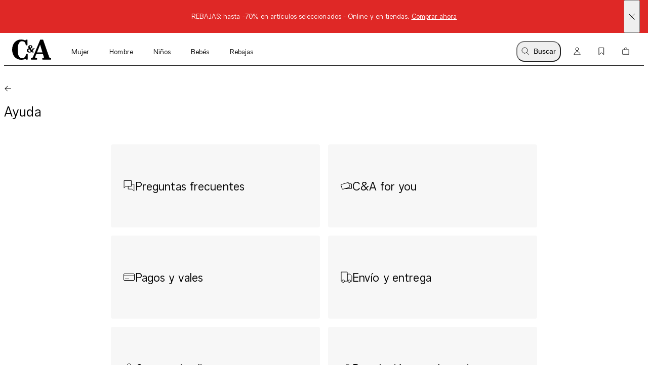

--- FILE ---
content_type: text/html; charset=utf-8
request_url: https://www.c-and-a.com/es/es/shop/service
body_size: 62749
content:

    <!DOCTYPE html>
    <html lang="es">
      <head>
        <meta charset="utf-8">
        <meta name="viewport" content="width=device-width, initial-scale=1">
        <link rel="preload" as="font" href="/static/assets/fonts/ca-sans-variable.woff2" type="font/woff2" crossOrigin="anonymous"/><link rel="preload" as="font" href="/static/assets/fonts/ca-sans-variable-italic.woff2" type="font/woff2" crossOrigin="anonymous"/>
        <link data-rh="true" rel="canonical" href="https://www.c-and-a.com/es/es/shop/service"/><link data-rh="true" rel="alternate" hrefLang="de-de" href="https://www.c-and-a.com/de/de/shop/service"/><link data-rh="true" rel="alternate" hrefLang="cs-cz" href="https://www.c-and-a.com/eu/cz/shop/service"/><link data-rh="true" rel="alternate" hrefLang="nl-be" href="https://www.c-and-a.com/be/nl/shop/service"/><link data-rh="true" rel="alternate" hrefLang="nl-nl" href="https://www.c-and-a.com/nl/nl/shop/service"/><link data-rh="true" rel="alternate" hrefLang="x-default" href="https://www.c-and-a.com/eu/en/shop/service"/><link data-rh="true" rel="alternate" hrefLang="fr-be" href="https://www.c-and-a.com/be/fr/shop/service"/><link data-rh="true" rel="alternate" hrefLang="fr-fr" href="https://www.c-and-a.com/fr/fr/shop/service"/><link data-rh="true" rel="alternate" hrefLang="fr-ch" href="https://www.c-and-a.com/ch/fr/shop/service"/><link data-rh="true" rel="alternate" hrefLang="de-at" href="https://www.c-and-a.com/at/de/shop/service"/><link data-rh="true" rel="alternate" hrefLang="de-ch" href="https://www.c-and-a.com/ch/de/shop/service"/><link data-rh="true" rel="alternate" hrefLang="it-it" href="https://www.c-and-a.com/it/it/shop/service"/><link data-rh="true" rel="alternate" hrefLang="it-ch" href="https://www.c-and-a.com/ch/it/shop/service"/><link data-rh="true" rel="alternate" hrefLang="pl-pl" href="https://www.c-and-a.com/pl/pl/shop/service"/><link data-rh="true" rel="alternate" hrefLang="ro-ro" href="https://www.c-and-a.com/eu/ro/shop/service"/><link data-rh="true" rel="alternate" hrefLang="es-es" href="https://www.c-and-a.com/es/es/shop/service"/><link data-rh="true" rel="alternate" hrefLang="ca-es" href="https://www.c-and-a.com/es/ca/shop/service"/><link data-rh="true" rel="alternate" hrefLang="en-de" href="https://www.c-and-a.com/de/de/shop/service"/>
        <link rel="preload" href="/static/main.3c48758c02ef26396bd0b7cb69d0ef08f55bd9f5.js" as="script">
        
  <script>
    try {
        const TRAFFIC_SLOTS = 10

        if (!localStorage.getItem('ab_traffic_slot') && !navigator.userAgent.includes("bot")) {
            localStorage.setItem('ab_traffic_slot', String(Math.floor(Math.random() * TRAFFIC_SLOTS) + 1));
        }
    } catch (_) {}
  </script>

        <link rel="icon" href="/static/assets/favicon.ico" sizes="any">
        <link rel="icon" href="/static/assets/favicon.svg" type="image/svg+xml">
        <meta data-rh="true" name="canda-appdeeplink" content="canda://home/web?url=es/es/shop/service"/><meta data-rh="true" name="robots" content="index,follow, max-image-preview:large"/><meta data-rh="true" name="description" content="Preguntas frecuentes, devoluciones y más: nuestros servicios en la tienda online de C&A ✔ Aquí encontrarás toda la información importante sobre tus pedidos ➽"/>
        <title data-rh="true">La información más importante sobre tu pedido | Tienda online de C&A</title>
        
        <link rel="stylesheet" href="/static/main.c8475b79575f8363417c.css">
        <style data-styled="true" data-styled-version="6.1.14">.eraGkl{font-weight:var(--font-weight);font-size:var(--font-size);letter-spacing:var(--letter-spacing);line-height:var(--line-height);--font-weight:var(--tca-typography-font-weight-regular);--font-size:var(--tca-typography-font-size-200);--letter-spacing:var(--tca-typography-letter-spacing-medium);--line-height:var(--tca-typography-line-height-medium);}/*!sc*/
.dAUKCu{font-weight:var(--font-weight);font-size:var(--font-size);letter-spacing:var(--letter-spacing);line-height:var(--line-height);--font-weight:var(--tca-typography-font-weight-semilight);--font-size:var(--tca-typography-font-size-175);--letter-spacing:var(--tca-typography-letter-spacing-medium);--line-height:var(--tca-typography-line-height-medium);}/*!sc*/
.demKEm{font-weight:var(--font-weight);font-size:var(--font-size);letter-spacing:var(--letter-spacing);line-height:var(--line-height);--font-weight:var(--tca-typography-font-weight-semilight);--font-size:var(--tca-typography-font-size-300);--letter-spacing:var(--tca-typography-letter-spacing-medium);--line-height:var(--tca-typography-line-height-medium);}/*!sc*/
.cllqWf{font-weight:var(--font-weight);font-size:var(--font-size);letter-spacing:var(--letter-spacing);line-height:var(--line-height);--font-weight:var(--tca-typography-font-weight-semilight);--font-size:var(--tca-typography-font-size-200);--letter-spacing:var(--tca-typography-letter-spacing-medium);--line-height:var(--tca-typography-line-height-medium);}/*!sc*/
.laWBjF{font-weight:var(--font-weight);font-size:var(--font-size);letter-spacing:var(--letter-spacing);line-height:var(--line-height);--font-weight:var(--tca-typography-font-weight-semilight);--font-size:var(--tca-typography-font-size-150);--letter-spacing:var(--tca-typography-letter-spacing-large);--line-height:var(--tca-typography-line-height-medium);}/*!sc*/
.iEgCvo{font-weight:var(--font-weight);font-size:var(--font-size);letter-spacing:var(--letter-spacing);line-height:var(--line-height);--font-weight:var(--tca-typography-font-weight-regular);--font-size:var(--tca-typography-font-size-175);--letter-spacing:var(--tca-typography-letter-spacing-medium);--line-height:var(--tca-typography-line-height-medium);}/*!sc*/
data-styled.g1[id="sc-KXCwU"]{content:"eraGkl,dAUKCu,demKEm,cllqWf,laWBjF,iEgCvo,"}/*!sc*/
.dIJDKS{--icon-side-margin:var(--tca-spacing-100);outline:none;--underline-size:1px;--text-underline-offset:6px;pointer-events:auto;display:inline-flex;cursor:pointer;justify-content:center;align-items:center;color:inherit;text-decoration:none;}/*!sc*/
data-styled.g3[id="sc-eaUbBy"]{content:"dIJDKS,"}/*!sc*/
.jsiqUu{position:relative;text-decoration:underline;text-decoration-color:transparent;text-decoration-thickness:var(--underline-size);text-underline-offset:var(--text-underline-offset);transition:text-underline-offset 200ms ease-in-out,text-decoration-color 100ms ease-in-out;text-decoration-color:currentcolor;}/*!sc*/
.sc-eaUbBy:active .jsiqUu{text-decoration-color:currentcolor;text-underline-offset:3px;}/*!sc*/
.sc-eaUbBy:focus-visible .jsiqUu{outline:1px solid currentcolor;outline-offset:3px;}/*!sc*/
.AUQVm{position:relative;text-decoration:underline;text-decoration-color:transparent;text-decoration-thickness:var(--underline-size);text-underline-offset:var(--text-underline-offset);transition:text-underline-offset 200ms ease-in-out,text-decoration-color 100ms ease-in-out;}/*!sc*/
.sc-eaUbBy:active .AUQVm{text-decoration-color:currentcolor;text-underline-offset:var(--text-underline-offset);}/*!sc*/
.sc-eaUbBy:focus-visible .AUQVm{outline:1px solid currentcolor;outline-offset:3px;}/*!sc*/
.sc-eaUbBy:hover .AUQVm{text-decoration-color:currentcolor;text-underline-offset:var(--text-underline-offset);}/*!sc*/
.sc-eaUbBy:active .AUQVm{text-decoration-color:currentcolor;text-underline-offset:3px;}/*!sc*/
data-styled.g4[id="sc-gaZyOd"]{content:"jsiqUu,AUQVm,"}/*!sc*/
.eUBJkN{display:inline-flex;justify-content:center;align-items:center;margin-right:var(--icon-side-margin);}/*!sc*/
data-styled.g5[id="sc-dDvxFM"]{content:"eUBJkN,"}/*!sc*/
.OeOjs{display:inline;vertical-align:baseline;}/*!sc*/
data-styled.g7[id="sc-gTrWKq"]{content:"OeOjs,"}/*!sc*/
.cRMkVo{display:block;}/*!sc*/
.ijuOUk{filter:invert(1);display:block;}/*!sc*/
data-styled.g8[id="sc-kuACkN"]{content:"cRMkVo,ijuOUk,"}/*!sc*/
.gGTxVZ{cursor:pointer;text-decoration:none;color:var(--text-link-color, currentColor);}/*!sc*/
.gGTxVZ:focus-visible{outline:var(--tca-border-width-100) solid var(--tca-color-black);outline-offset:var(--tca-spacing-050);}/*!sc*/
data-styled.g9[id="sc-hWWBcw"]{content:"gGTxVZ,"}/*!sc*/
.gEsUat{cursor:pointer;text-decoration:none;color:var(--text-link-color, currentColor);}/*!sc*/
.gEsUat:focus-visible{outline:var(--tca-border-width-100) solid var(--tca-color-black);outline-offset:var(--tca-spacing-050);}/*!sc*/
data-styled.g10[id="sc-jHbxoU"]{content:"gEsUat,"}/*!sc*/
.bhARkx{--icon-side-margin:var(--tca-spacing-100);outline:none;--underline-size:1px;--text-underline-offset:6px;pointer-events:auto;display:inline-flex;cursor:pointer;justify-content:center;align-items:center;color:inherit;text-decoration:none;}/*!sc*/
data-styled.g12[id="sc-jZCRgm"]{content:"bhARkx,"}/*!sc*/
.hphIKc{position:relative;text-decoration:underline;text-decoration-color:transparent;text-decoration-thickness:var(--underline-size);text-underline-offset:var(--text-underline-offset);transition:text-underline-offset 200ms ease-in-out,text-decoration-color 100ms ease-in-out;}/*!sc*/
.sc-jZCRgm:active .hphIKc{text-decoration-color:currentcolor;text-underline-offset:var(--text-underline-offset);}/*!sc*/
.sc-jZCRgm:focus-visible .hphIKc{outline:1px solid currentcolor;outline-offset:3px;}/*!sc*/
.sc-jZCRgm:hover .hphIKc{text-decoration-color:currentcolor;text-underline-offset:var(--text-underline-offset);}/*!sc*/
.sc-jZCRgm:active .hphIKc{text-decoration-color:currentcolor;text-underline-offset:3px;}/*!sc*/
.iiXmzs{position:relative;text-decoration:underline;text-decoration-color:transparent;text-decoration-thickness:var(--underline-size);text-underline-offset:var(--text-underline-offset);transition:text-underline-offset 200ms ease-in-out,text-decoration-color 100ms ease-in-out;text-decoration-color:currentcolor;}/*!sc*/
.sc-jZCRgm:active .iiXmzs{text-decoration-color:currentcolor;text-underline-offset:3px;}/*!sc*/
.sc-jZCRgm:focus-visible .iiXmzs{outline:1px solid currentcolor;outline-offset:3px;}/*!sc*/
data-styled.g13[id="sc-cZztgT"]{content:"hphIKc,iiXmzs,"}/*!sc*/
.dcNPcb{font-weight:var(--tca-typography-font-weight-semilight);font-size:var(--tca-headline-font-size, var(--tca-typography-font-size-300));letter-spacing:var(--tca-typography-letter-spacing-medium);line-height:var(--tca-typography-line-height-small);word-break:break-word;}/*!sc*/
@media (min-width: 1280px){.dcNPcb{font-size:var(--tca-headline-font-size, var(--tca-typography-font-size-350));}}/*!sc*/
data-styled.g22[id="sc-gztard"]{content:"dcNPcb,"}/*!sc*/
.kYmqwG{width:100%;display:flex;flex-direction:column;align-items:center;}/*!sc*/
.kYmqwG>p:last-child:empty{display:none;}/*!sc*/
data-styled.g24[id="sc-ekQdgj"]{content:"kYmqwG,"}/*!sc*/
.ffaNFW{text-align:center;}/*!sc*/
data-styled.g25[id="sc-fkSzgi"]{content:"ffaNFW,"}/*!sc*/
.ezIQvR{pointer-events:auto;}/*!sc*/
.ezIQvR.ezIQvR.ezIQvR{text-decoration:underline;}/*!sc*/
data-styled.g27[id="sc-hFflus"]{content:"ezIQvR,"}/*!sc*/
.geYlzK{font-size:inherit;font-weight:var(--tca-typography-font-weight-regular);}/*!sc*/
data-styled.g31[id="sc-iRXwrb"]{content:"geYlzK,"}/*!sc*/
.hXOYQO{position:absolute;width:1px;height:1px;padding:0;margin:-1px;overflow:hidden;clip:rect(0, 0, 0, 0);white-space:nowrap;border-width:0;}/*!sc*/
data-styled.g36[id="sc-dUnjic"]{content:"hXOYQO,"}/*!sc*/
.dZmIgH{fill:none;stroke:currentColor;display:inline;vertical-align:middle;width:16px;height:16px;stroke-width:0px;}/*!sc*/
data-styled.g43[id="sc-fnxfcy"]{content:"dZmIgH,"}/*!sc*/
.fjbMGC{--cursor:pointer;--width:auto;--min-height:48px;--padding-x:var(--tca-spacing-300);--padding-y:var(--tca-spacing-150);cursor:var(--cursor);display:inline-flex;justify-content:center;align-items:center;width:var(--width);border:var(--tca-border-width-100) solid;outline:0;padding:calc(var(--padding-y) - var(--tca-border-width-100)) calc(var(--padding-x) - var(--tca-border-width-100));min-height:var(--min-height);text-decoration:none;background-color:var(--tca-color-black);color:var(--tca-color-white);border-color:var(--tca-color-black);}/*!sc*/
.fjbMGC:disabled{cursor:default;border-color:transparent;background-color:var(--tca-color-gray-50);color:var(--tca-color-black-alpha-30);}/*!sc*/
@media (hover: hover) and (pointer: fine){.fjbMGC:hover{background-color:var(--tca-color-black);}}/*!sc*/
.fjbMGC:focus-visible{background-color:var(--tca-color-black);outline:var(--tca-border-width-100) solid var(--tca-color-black);outline-offset:var(--tca-spacing-050);}/*!sc*/
.fjbMGC:active{background-color:var(--tca-color-gray-800);}/*!sc*/
.fjbMGC:disabled{background-color:var(--tca-color-gray-50);color:var(--tca-color-black-alpha-30);}/*!sc*/
data-styled.g61[id="sc-hXGFlK"]{content:"fjbMGC,"}/*!sc*/
.fSVtXP{--rich-text-module-text-align:left;--rich-text-module-color:black;--rich-text-module-background-color:transparent;--rich-text-module-element-spacing:var(--tca-spacing-200);--rich-text-module-link-font-weight:var(--tca-typography-font-weight-semilight);color:var(--rich-text-module-color);--rich-text-module-list-items-vertical-margin:0.5em;text-align:var(--rich-text-module-text-align);padding:var(--rich-text-module-padding, 0);color:var(--rich-text-module-color);background-color:var(--rich-text-module-background-color, transparent);}/*!sc*/
.fSVtXP b{font-weight:500;}/*!sc*/
.fSVtXP >*:not(:first-child){margin-top:var(--rich-text-module-element-spacing);}/*!sc*/
.fSVtXP >p:last-child:empty{display:none;}/*!sc*/
.fSVtXP .sc-bdAvkl~.sc-bdAvkl{margin-left:var(--tca-spacing-400);}/*!sc*/
.fSVtXP img{display:inline-block;line-height:0;vertical-align:top;}/*!sc*/
.fSVtXP .sc-jZCRgm img{filter:invert(0);}/*!sc*/
.fSVtXP ul,.fSVtXP ol{padding-left:var(--tca-spacing-300);display:flex;flex-direction:column;align-items:flex-start;}/*!sc*/
.fSVtXP ul li,.fSVtXP ol li{list-style:initial;position:relative;}/*!sc*/
.fSVtXP ol li{list-style-type:decimal;}/*!sc*/
data-styled.g106[id="sc-ebYDgy"]{content:"fSVtXP,"}/*!sc*/
.jGHWZt{margin-left:var(--grid-side-margin);margin-right:var(--grid-side-margin);--grid-side-margin:var(--tca-spacing-200);margin-left:var(--grid-side-margin);}/*!sc*/
@media (min-width: 1920px){.jGHWZt{width:calc(var(--tca-max-width-xl) - (2 * var(--tca-spacing-500)));--grid-side-margin:auto;}}/*!sc*/
data-styled.g145[id="sc-XQGgV"]{content:"jGHWZt,"}/*!sc*/
.gHNnWa{margin-left:var(--grid-side-margin);margin-right:var(--grid-side-margin);--grid-side-margin:var(--tca-spacing-200);--margin-bottom:var(--tca-spacing-600);display:grid;grid-template-columns:repeat(var(--grid-columns), 1fr);grid-template-rows:1fr;column-gap:var(--tca-spacing-050);margin-bottom:0;--grid-columns:4;}/*!sc*/
@media (min-width: 1920px){.gHNnWa{width:calc(var(--tca-max-width-xl) - (2 * var(--tca-spacing-500)));--grid-side-margin:auto;}}/*!sc*/
@media (min-width: 1280px){.gHNnWa{--grid-columns:12;--margin-bottom:var(--tca-spacing-800);}}/*!sc*/
data-styled.g146[id="sc-dWoOdi"]{content:"gHNnWa,"}/*!sc*/
.rbSPY{display:flex;align-items:center;justify-content:flex-start;height:100px;background-color:var(--tca-color-gray-30);padding:var(--tca-spacing-400) var(--tca-spacing-300);border-radius:var(--tca-border-radius-100);gap:var(--tca-spacing-200);}/*!sc*/
@media (hover: hover) and (pointer: fine){.rbSPY:hover span{text-decoration-color:currentColor;text-decoration:underline;text-underline-offset:var(--tca-spacing-150);text-decoration-thickness:var(--tca-border-width-100);}}/*!sc*/
data-styled.g239[id="sc-hIRKXB"]{content:"rbSPY,"}/*!sc*/
.VNjJa{height:24px;min-width:24px;}/*!sc*/
data-styled.g240[id="sc-fmlMdL"]{content:"VNjJa,"}/*!sc*/
.kSEBUr{padding-left:var(--tca-spacing-200);padding-right:var(--tca-spacing-200);--gap:var(--tca-spacing-200);margin-top:var(--tca-spacing-300);margin-bottom:var(--tca-spacing-600);--grid-columns:1fr;margin-left:auto;margin-right:auto;display:grid;grid-template-columns:var(--grid-columns);gap:var(--gap);}/*!sc*/
@media (min-width: 768px){.kSEBUr{padding-left:var(--tca-spacing-300);padding-right:var(--tca-spacing-300);--grid-columns:1fr 1fr;}}/*!sc*/
@media (min-width: 1280px){.kSEBUr{max-width:calc(8 / 12 * var(--tca-max-width-xl));width:calc(8 / 12 * 100%);margin-top:var(--tca-spacing-600);margin-bottom:var(--tca-spacing-800);}}/*!sc*/
.kSEBUr .sc-chZoPS:only-child{grid-column:span 2;}/*!sc*/
data-styled.g242[id="sc-dvMATF"]{content:"kSEBUr,"}/*!sc*/
.kxRERD{margin-top:var(--tca-spacing-300);}/*!sc*/
@media (min-width: 1280px){.kxRERD{margin-top:var(--tca-spacing-400);}}/*!sc*/
.tdQbK{margin-top:var(--tca-spacing-200);}/*!sc*/
@media (min-width: 1280px){.tdQbK{margin-top:var(--tca-spacing-400);}}/*!sc*/
.iYrLkY{margin-top:var(--tca-spacing-700);}/*!sc*/
@media (min-width: 1280px){.iYrLkY{margin-top:var(--tca-spacing-1200);}}/*!sc*/
data-styled.g429[id="sc-dRKIsG"]{content:"kxRERD,tdQbK,iYrLkY,"}/*!sc*/
.irJPgM{padding:var(--tca-spacing-600) 0;display:flex;flex-direction:column;gap:var(--tca-spacing-400);}/*!sc*/
@media (min-width: 1280px){.irJPgM{padding-top:var(--tca-spacing-400);justify-content:center;display:grid;max-width:518px;grid-template-columns:repeat(3, 1fr);gap:var(--tca-spacing-200);}}/*!sc*/
@media (min-width: 1600px){.irJPgM{max-width:651px;}}/*!sc*/
data-styled.g432[id="sc-kfYims"]{content:"irJPgM,"}/*!sc*/
.iKfzhP >svg{display:block;}/*!sc*/
@media (min-width: 1280px){.iKfzhP{display:none;}}/*!sc*/
data-styled.g433[id="sc-htGvkR"]{content:"iKfzhP,"}/*!sc*/
.egFtyc{display:flex;justify-content:space-between;align-items:baseline;font-size:var(--tca-typography-font-size-300);cursor:pointer;}/*!sc*/
@media (min-width: 1280px){.egFtyc{margin-top:0;justify-content:start;font-size:var(--tca-typography-font-size-150);}}/*!sc*/
data-styled.g434[id="sc-xArcm"]{content:"egFtyc,"}/*!sc*/
.gXtqJb{display:flex;flex-direction:column;gap:var(--tca-spacing-100);overflow:hidden;max-height:0;}/*!sc*/
@media (min-width: 1280px){.gXtqJb{max-height:unset;margin-top:var(--tca-spacing-200);}}/*!sc*/
data-styled.g435[id="sc-jaEnzH"]{content:"gXtqJb,"}/*!sc*/
.ecEkIG{justify-content:flex-start;}/*!sc*/
data-styled.g436[id="sc-eoFLoE"]{content:"ecEkIG,"}/*!sc*/
.dXePHt{max-width:calc(var(--tca-spacing-600) + var(--tca-spacing-100));max-height:var(--tca-spacing-400);display:block;image-rendering:-webkit-optimize-contrast;}/*!sc*/
data-styled.g438[id="sc-ijlgKy"]{content:"dXePHt,"}/*!sc*/
.eKguAh{background-color:#DF2826;color:var(--tca-color-white);display:flex;position:relative;}/*!sc*/
data-styled.g439[id="sc-fwTtIX"]{content:"eKguAh,"}/*!sc*/
.hiHvhb{width:100%;margin:var(--tca-spacing-100) var(--tca-spacing-600);font-size:var(--tca-typography-font-size-175);}/*!sc*/
data-styled.g440[id="sc-ktnbpl"]{content:"hiHvhb,"}/*!sc*/
.esDkLb{position:absolute;display:flex;align-items:center;top:0;bottom:0;right:var(--tca-spacing-200);cursor:pointer;}/*!sc*/
data-styled.g441[id="sc-hpaEbs"]{content:"esDkLb,"}/*!sc*/
.gBxhAc{display:block;}/*!sc*/
data-styled.g442[id="sc-dTlePr"]{content:"gBxhAc,"}/*!sc*/
.flbICB{position:absolute;top:var(--tca-spacing-100);left:var(--tca-spacing-200);z-index:22;background-color:var(--tca-color-black);color:var(--tca-color-white);border-color:var(--tca-color-black);padding:calc(var(--tca-spacing-150) - var(--tca-border-width-100)) calc(var(--tca-spacing-300) - var(--tca-border-width-100));transform:translateY(-200%);}/*!sc*/
.flbICB:focus-visible{transform:translateY(0%);background-color:var(--tca-color-black);outline:var(--tca-border-width-100) solid var(--tca-color-black);outline-offset:var(--tca-spacing-050);}/*!sc*/
data-styled.g448[id="sc-YjKAN"]{content:"flbICB,"}/*!sc*/
.iVGBVx{display:flex;flex-direction:column;}/*!sc*/
@media (min-width: 1280px){.iVGBVx{flex-direction:row;}}/*!sc*/
data-styled.g460[id="sc-kZaakD"]{content:"iVGBVx,"}/*!sc*/
.rNWcj{margin-bottom:var(--tca-spacing-300);}/*!sc*/
@media (min-width: 1280px){.rNWcj{margin-bottom:var(--tca-spacing-200);}}/*!sc*/
.rNWcj:last-of-type{margin-bottom:0;}/*!sc*/
@media (min-width: 1280px){.rNWcj{margin-bottom:0;margin-left:var(--tca-spacing-500);}}/*!sc*/
data-styled.g461[id="sc-hHBXSK"]{content:"rNWcj,"}/*!sc*/
.jbpiRE{--searchbar-max-width:662px;display:flex;position:relative;align-items:center;max-width:var(--searchbar-max-width);}/*!sc*/
@media (min-width: 768px){.jbpiRE{margin-left:var(--tca-spacing-800);margin-top:var(--tca-spacing-300);}}/*!sc*/
data-styled.g482[id="sc-kUCHvv"]{content:"jbpiRE,"}/*!sc*/
.iKdbhP{position:absolute;left:var(--tca-spacing-200);height:100%;display:flex;align-items:center;}/*!sc*/
data-styled.g483[id="sc-hQqkhC"]{content:"iKdbhP,"}/*!sc*/
.eKEndv{height:100%;display:flex;align-items:center;}/*!sc*/
data-styled.g484[id="sc-nQxyF"]{content:"eKEndv,"}/*!sc*/
.bVoXPr{display:flex;align-items:center;height:100%;position:absolute;right:var(--tca-spacing-200);}/*!sc*/
data-styled.g485[id="sc-iyZJJI"]{content:"bVoXPr,"}/*!sc*/
.itJZTT{border:1px solid var(--tca-color-black);padding:var(--tca-spacing-200) 0 var(--tca-spacing-200) var(--tca-spacing-600);font-size:var(--tca-typography-font-size-200);outline:none;font-family:var(--tca-typography-font-family-sans);width:100%;background-color:var(--tca-color-gray-50);}/*!sc*/
.itJZTT::-webkit-search-decoration,.itJZTT::-webkit-search-results-button,.itJZTT::-webkit-search-results-decoration,.itJZTT::-webkit-search-cancel-button{-webkit-appearance:none;}/*!sc*/
.itJZTT:invalid~.sc-iyZJJI .sc-nQxyF{display:none;}/*!sc*/
data-styled.g486[id="sc-fdkkxH"]{content:"itJZTT,"}/*!sc*/
.kDtovf{--transform:none;--transition-delay:0ms;--transition-duration:100ms;width:100%;transform:var(--transform);transition-property:transform,height;transition-duration:var(--transition-duration);transition-delay:var(--transition-delay);transition-timing-function:ease;background-color:var(--tca-color-white);z-index:var(--tca-z-index-header);}/*!sc*/
data-styled.g517[id="sc-bqpiRi"]{content:"kDtovf,"}/*!sc*/
.ksrFkj{display:flex;height:var(--cxp-elements-navbar-height);align-items:center;align-content:flex-start;background-color:var(--tca-color-white);}/*!sc*/
data-styled.g518[id="sc-ivjWgt"]{content:"ksrFkj,"}/*!sc*/
.eSypdr{flex-grow:1;}/*!sc*/
data-styled.g519[id="sc-brDnDw"]{content:"eSypdr,"}/*!sc*/
.bdcTSL{display:flex;align-items:center;justify-content:center;min-width:calc(var(--tca-spacing-400));height:calc(var(--tca-spacing-600) - var(--tca-spacing-100));border-radius:var(--tca-border-radius-400);background-color:var(--tca-color-white);margin-right:var(--tca-spacing-150);color:var(---tca-color-black);}/*!sc*/
@media (hover: hover) and (pointer: fine){.bdcTSL:hover{background-color:var(--tca-color-white);}}/*!sc*/
data-styled.g520[id="sc-cEaLNK"]{content:"bdcTSL,"}/*!sc*/
.eVZrsE{display:flex;align-items:center;justify-content:center;min-width:calc(var(--tca-spacing-400));height:calc(var(--tca-spacing-600) - var(--tca-spacing-100));border-radius:var(--tca-border-radius-400);background-color:var(--tca-color-white);margin-right:var(--tca-spacing-150);color:var(---tca-color-black);}/*!sc*/
@media (hover: hover) and (pointer: fine){.eVZrsE:hover{background-color:var(--tca-color-white);}}/*!sc*/
data-styled.g521[id="sc-eIhVUz"]{content:"eVZrsE,"}/*!sc*/
.kimZYP{display:block;margin-left:-8px;margin-right:var(--tca-spacing-050);}/*!sc*/
@media (min-width: 768px){.kimZYP{margin-right:var(--tca-spacing-100);}}/*!sc*/
@media (min-width: 1280px){.kimZYP{display:none;}}/*!sc*/
data-styled.g522[id="sc-gvggac"]{content:"kimZYP,"}/*!sc*/
.djLQZt{display:none;}/*!sc*/
@media (min-width: 1280px){.djLQZt{display:flex;}}/*!sc*/
data-styled.g523[id="sc-iznqgR"]{content:"djLQZt,"}/*!sc*/
.dbrsNj{--margin-right:var(--tca-spacing-150);display:flex;margin-right:var(--margin-right);padding:var(--tca-spacing-100);border-radius:var(--tca-border-radius-400);align-items:center;}/*!sc*/
@media (min-width: 1280px){.dbrsNj{--margin-right:var(--tca-spacing-200);}}/*!sc*/
data-styled.g524[id="sc-icdYoS"]{content:"dbrsNj,"}/*!sc*/
.jyMPZa{display:none;margin-left:var(--tca-spacing-100);}/*!sc*/
@media (min-width: 1280px){.jyMPZa{display:block;}}/*!sc*/
data-styled.g525[id="sc-kglivH"]{content:"jyMPZa,"}/*!sc*/
.jvWntN{display:grid;gap:var(--tca-spacing-050);grid-auto-flow:column;margin-right:-8px;}/*!sc*/
data-styled.g526[id="sc-DNJco"]{content:"jvWntN,"}/*!sc*/
.jkPUZo{display:flex;align-items:center;position:relative;width:var(--tca-spacing-200);}/*!sc*/
.jkPUZo svg{flex-shrink:0;}/*!sc*/
.jkPUZo .sc-eyteyi,.jkPUZo .sc-cHUTjd{position:absolute;left:calc(var(--tca-spacing-100) + var(--tca-spacing-050));bottom:calc(-1 * var(--tca-spacing-050));}/*!sc*/
data-styled.g529[id="sc-gCAoEX"]{content:"jkPUZo,"}/*!sc*/
.iZqhET{flex-grow:1;margin-right:var(--tca-spacing-300);display:none;}/*!sc*/
data-styled.g531[id="sc-lfhYjm"]{content:"iZqhET,"}/*!sc*/
.dmWgbZ{display:flex;flex-direction:row;}/*!sc*/
data-styled.g532[id="sc-cqfFXF"]{content:"dmWgbZ,"}/*!sc*/
.ESsMU{width:100%;}/*!sc*/
data-styled.g533[id="sc-gBUGTE"]{content:"ESsMU,"}/*!sc*/
.iZYayx{box-shadow:0 1px 0 0 var(--tca-color-black);}/*!sc*/
data-styled.g534[id="sc-bcaApz"]{content:"iZYayx,"}/*!sc*/
.gOgoKs{background-color:var(--tca-color-membership-500);width:100%;}/*!sc*/
data-styled.g571[id="sc-fzVWUS"]{content:"gOgoKs,"}/*!sc*/
.efDTWY{background-color:var(--tca-color-black);width:100%;}/*!sc*/
data-styled.g572[id="sc-iapoih"]{content:"efDTWY,"}/*!sc*/
.bPnEsY{padding:var(--tca-spacing-300) 0;}/*!sc*/
@media (min-width: 1280px){.bPnEsY{padding:var(--tca-spacing-400) 0;}}/*!sc*/
data-styled.g573[id="sc-WIFFk"]{content:"bPnEsY,"}/*!sc*/
.bqTVye{--grid-column:1/-1;grid-column:var(--grid-column);}/*!sc*/
@media (min-width: 1280px){.bqTVye{--grid-column:2/-2;}}/*!sc*/
data-styled.g574[id="sc-gHmBDT"]{content:"bqTVye,"}/*!sc*/
.kvRbWn{margin-top:var(--tca-spacing-300);}/*!sc*/
@media (min-width: 768px){.kvRbWn{display:flex;gap:var(--tca-spacing-400);align-items:flex-start;justify-content:space-between;}}/*!sc*/
data-styled.g575[id="sc-kTbCzS"]{content:"kvRbWn,"}/*!sc*/
.kMkCeK{--margin-top:var(--tca-spacing-300);margin-top:var(--margin-top);flex-shrink:0;}/*!sc*/
@media (min-width: 768px){.kMkCeK{--margin-top:0;}}/*!sc*/
data-styled.g576[id="sc-cdZkol"]{content:"kMkCeK,"}/*!sc*/
.cXZYvM{padding:var(--tca-spacing-200) 0;background:var(--tca-color-black);}/*!sc*/
@media (min-width: 768px){.cXZYvM{padding:var(--tca-spacing-200) 0;}}/*!sc*/
data-styled.g577[id="sc-gpOlkk"]{content:"cXZYvM,"}/*!sc*/
.ceebfZ{color:var(--tca-color-white);}/*!sc*/
data-styled.g578[id="sc-dizoJr"]{content:"ceebfZ,"}/*!sc*/
</style>
        
<!-- OneTrust Cookies Consent Notice PROD start for c-and-a.com -->
<script src="https://cdn.cookielaw.org/scripttemplates/otSDKStub.js" data-document-language="true" data-domain-script="66969fb7-0fe6-4600-b2d1-06a8944e6d0d"></script>
<script>
  function OptanonWrapper() {
    window.cxpOneTrustLoaded = true
    window.dispatchEvent(new Event('oneTrustLoaded'))
  }
</script>
<!-- OneTrust Cookies Consent Notice end for c-and-a.com -->

        <script>window.CANDA = window.CANDA || {}</script>
      </head>
      <body tabindex="-1">
        <div id="root"><a href="#search" class="sc-YjKAN flbICB">Ir a la búsqueda</a><a href="#main" class="sc-YjKAN flbICB">Saltar al contenido principal</a><div data-testid="main-header" class="sc-cqfFXF dmWgbZ"><header aria-label="info" class="sc-bqpiRi kDtovf"><div class="sc-gBUGTE ESsMU"><div aria-hidden="true" style="opacity:0"><div data-keep-open="menu" class="sc-fwTtIX eKguAh"><div class="sc-ktnbpl hiHvhb"><div class="sc-ekQdgj kYmqwG"><p class="sc-fkSzgi ffaNFW"><span class="sc-KXCwU eraGkl sc-iRXwrb geYlzK" data-qa="Copy">REBAJAS: hasta -70% en artículos seleccionados</span> <span class="sc-KXCwU eraGkl sc-iRXwrb geYlzK" data-qa="Copy">- Online y en tiendas. </span><a data-qa="Link" href="/es/es/shop/promocion" target="_self" class="sc-jHbxoU gEsUat sc-hFflus ezIQvR"><span class="sc-KXCwU eraGkl sc-iRXwrb geYlzK" data-qa="Copy">Comprar ahora</span></a></p></div></div><button aria-label="Cerrar el banner informativo" type="button" class="sc-hpaEbs esDkLb"><svg class="inline align-baseline" width="16" height="16" viewBox="0 0 16 16" fill="none"><path d="M13.5 2.5L2.5 13.5" stroke="currentColor" stroke-miterlimit="10" stroke-linejoin="round"></path><path d="M13.5 13.5L2.5 2.5" stroke="currentColor" stroke-miterlimit="10" stroke-linejoin="round"></path></svg></button></div></div></div><div data-qa="Navigation1"></div><div class="sc-bcaApz iZYayx"><div class="sc-XQGgV jGHWZt"><nav aria-label="Primary" class="sc-ivjWgt ksrFkj"><div class="sc-gvggac kimZYP"><button type="button" aria-label="Abrir el menú de navegación" class="sc-cEaLNK bdcTSL"><svg width="16" height="16" viewBox="0 0 16 16" fill="none" class="sc-gTrWKq OeOjs"><g><path d="M0.667969 4.6665H15.3346" stroke="currentColor" stroke-miterlimit="10" stroke-linecap="square" stroke-linejoin="round"></path><path d="M0.667969 11.3335H15.3346" stroke="currentColor" stroke-miterlimit="10" stroke-linecap="square" stroke-linejoin="round"></path></g></svg></button></div><a data-qa="Link" class="sc-hWWBcw gGTxVZ" href="/" target="_self"><div class="laptop:mr-8"><svg viewBox="0 0 77 40" role="img" data-qa="Logo" focusable="false" width="77" height="40" class="w-9.5 align-middle"><title>C&amp;A Logo</title><path fill="currentColor" d="M36.74 23.15l-3.15-4.33c-.91.58-1.53 1.71-1.53 2.77 0 1.66.98 2.64 2.52 2.64.96 0 1.55-.46 2.16-1.08zm-2.07-9.16c0 .95.34 1.56.94 2.44 1.09-.58 1.62-1.38 1.62-2.47 0-.75-.38-1.49-1.18-1.49-.89 0-1.38.71-1.38 1.52zm3.37 10.61c-1.26.98-2.75 1.22-3.91 1.22-2.83 0-5.12-1.52-5.17-4.08-.04-2.24 2.05-3.8 3.77-4.32-.54-.7-1-1.51-1-2.58 0-2.48 2.13-3.69 4.37-3.69 2.22 0 3.82 1.23 3.82 3.17 0 1.7-1.7 2.75-3.24 3.43l2.13 3.17c.77-1.09 1.29-2.18 1.57-3.27.02-.09.09-.23.38-.23h3.42c.19 0 .43-.03.26.38l-.4.92c-.09.19-.21.27-.41.28h-.47c-.37 0-.51.22-.74.56 0 0-.49.8-.83 1.29-.56.79-.7 1.04-1.57 1.91 0 0 .67 1.14 2.08 1.14h.62c.1 0 .43-.04.28.34l-.42 1c-.06.15-.13.27-.41.27h-1.38c0 0-1.72.13-2.75-.91zM59.87 25.52l-4.64-15.32-6.16 15.32h10.8zm17.13 11.4v2.19c0 .36-.24.58-.58.58h-16.27c-.36 0-.59-.24-.59-.57v-2.2c0-.35.24-.57.59-.57l1.34-.03c1.05-.03 1.32-.53 1.33-1.01.01-.22-.03-.43-.07-.59-.11-.43-.45-1.47-.45-1.47 0 0-.95-3.05-1.55-4.71h-12.89l-2.15 5.29c-.23.56-.33.98-.33 1.32 0 1.11 1.07 1.17 2.07 1.19l1.23.01c.34 0 .58.21.58.57v2.19c0 .35-.22.58-.58.58h-11.01c-.35 0-.58-.21-.58-.58v-2.19c0-.35.22-.57.58-.57l.37-.01c0 0 1.18.04 1.85-.29.67-.34.93-.75 1.22-1.45l14.15-33.83c.15-.38.43-.5.75-.5h4.52c.37 0 .61.18.73.5 1.28 3.67 11.8 33.67 11.81 33.68.5 1.42 1 1.89 2.66 1.89l.69.01c.35 0 .58.22.58.57zM30.72 29.12v9.99c0 .35-.22.58-.57.58h-2.3c-.23 0-.41-.06-.55-.37-.13-.29-.38-.65-.91-.65-1.28 0-3.55 1.33-8.63 1.33-11.5 0-17.76-9.51-17.76-19.92 0-12.33 7.5-20.08 17.7-20.08 3.23 0 5.04.65 6.12 1.09.86.41 1.25.66 1.82.66.78 0 1.02-.44 1.29-1.03.16-.34.27-.45.56-.45h2.29c.34 0 .58.22.57.58v10.01c.01.35-.21.58-.57.58h-2.24c-.32 0-.5-.13-.58-.53-.86-4.7-2.54-7.54-7.81-7.54-6.65 0-8.25 10.25-8.25 15.31 0 7.7.87 17.99 8.53 17.99 5.54 0 7.19-3.14 7.89-7.63.09-.43.37-.5.57-.5h2.26c.33 0 .57.21.57.58z"></path></svg></div><span class="sc-dUnjic hXOYQO">Volver a la página de inicio</span></a><div id="search-bar-wrapper" class="sc-lfhYjm iZqhET"><div class="sc-kUCHvv jbpiRE"><input placeholder="¿Qué estás buscando?" required="" type="search" maxLength="512" class="sc-fdkkxH itJZTT"/><div aria-hidden="true" class="sc-hQqkhC iKdbhP"><svg width="24" height="24" viewBox="0 0 24 24" fill="none" stroke="currentColor" stroke-miterlimit="10" stroke-linecap="square" stroke-linejoin="round" class="sc-gTrWKq OeOjs"><path d="M22 22L16 16"></path><path d="M10 18C14.4183 18 18 14.4183 18 10C18 5.58172 14.4183 2 10 2C5.58172 2 2 5.58172 2 10C2 14.4183 5.58172 18 10 18Z"></path></svg></div><div class="sc-iyZJJI bVoXPr"><button type="button" aria-label="Borrar término" class="sc-nQxyF eKEndv"><svg width="24" height="24" viewBox="0 0 24 24" fill="none" stroke="currentColor"><circle cx="12" cy="12" r="10.5"></circle><path d="M16 8.1416L8 16.1416"></path><path d="M16 16.1416L8 8.1416"></path></svg></button></div></div></div><div style="display:block"><div class="sc-iznqgR djLQZt"><div class="sc-kZaakD iVGBVx"><div class="sc-hHBXSK rNWcj"><a data-qa="TextLink" class="sc-hWWBcw gGTxVZ sc-jZCRgm bhARkx sc-hAbtsP hBAxzZ" href="/es/es/shop/mujer" target="_self"><span class="sc-KXCwU dAUKCu sc-cZztgT hphIKc" data-qa="Copy">Mujer</span></a></div><div class="sc-hHBXSK rNWcj"><a data-qa="TextLink" class="sc-hWWBcw gGTxVZ sc-jZCRgm bhARkx sc-hAbtsP hBAxzZ" href="/es/es/shop/hombre" target="_self"><span class="sc-KXCwU dAUKCu sc-cZztgT hphIKc" data-qa="Copy">Hombre</span></a></div><div class="sc-hHBXSK rNWcj"><a data-qa="TextLink" class="sc-hWWBcw gGTxVZ sc-jZCRgm bhARkx sc-hAbtsP hBAxzZ" href="/es/es/shop/ninos" target="_self"><span class="sc-KXCwU dAUKCu sc-cZztgT hphIKc" data-qa="Copy">Niños</span></a></div><div class="sc-hHBXSK rNWcj"><a data-qa="TextLink" class="sc-hWWBcw gGTxVZ sc-jZCRgm bhARkx sc-hAbtsP hBAxzZ" href="/es/es/shop/bebes" target="_self"><span class="sc-KXCwU dAUKCu sc-cZztgT hphIKc" data-qa="Copy">Bebés</span></a></div><div class="sc-hHBXSK rNWcj"><a data-qa="TextLink" class="sc-hWWBcw gGTxVZ sc-jZCRgm bhARkx sc-hAbtsP hBAxzZ" href="/es/es/shop/promocion" target="_self"><span class="sc-KXCwU dAUKCu sc-cZztgT hphIKc" data-qa="Copy">Rebajas</span></a></div></div></div></div><div class="sc-brDnDw eSypdr"></div><button type="button" aria-label="Buscar" id="search" aria-expanded="false" aria-controls="search-bar-wrapper" class="sc-icdYoS dbrsNj"><svg width="16" height="16" viewBox="0 0 16 16" aria-hidden="true" stroke="currentColor" stroke-miterlimit="10" stroke-linejoin="round" fill="none" class="sc-gTrWKq OeOjs"><g><path d="M14.668 14.6665L10.668 10.6665" stroke-linecap="square"></path><path d="M6.5 12C9.53757 12 12 9.53757 12 6.5C12 3.46243 9.53757 1 6.5 1C3.46243 1 1 3.46243 1 6.5C1 9.53757 3.46243 12 6.5 12Z" stroke-linecap="round"></path></g></svg><span class="sc-KXCwU dAUKCu sc-kglivH jyMPZa" data-qa="Copy">Buscar</span></button><div class="sc-DNJco jvWntN"><a data-qa="HeaderAccountButton" aria-label="Abrir el menú de Mi cuenta" class="sc-hWWBcw gGTxVZ sc-eIhVUz eVZrsE" href="/es/es/shop/account" target="_self"><span class="sc-gCAoEX jkPUZo"><svg width="16" height="16" viewBox="0 0 16 16" fill="none" stroke="currentColor" stroke-linecap="round" aria-hidden="true" class="sc-gTrWKq OeOjs"><path d="M8 7C9.65685 7 11 5.65685 11 4C11 2.34315 9.65685 1 8 1C6.34315 1 5 2.34315 5 4C5 5.65685 6.34315 7 8 7Z" stroke-linejoin="round"></path><path d="M8 9C4.68615 9 2 11.6862 2 15H14C14 11.6862 11.3138 9 8 9Z"></path></svg></span></a><a data-qa="HeaderWishlistButton" aria-label="Abrir la lista de deseos" class="sc-hWWBcw gGTxVZ sc-eIhVUz eVZrsE" href="/es/es/shop/wishlist" target="_self"><span class="sc-gCAoEX jkPUZo"><svg width="16" height="16" viewBox="0 0 16 16" fill="none" aria-hidden="true" class="sc-gTrWKq OeOjs"><g><path d="M3.3333 1.3333H12.6666V14.7566L8 10.8678 3.3333 14.7566Z" stroke="currentColor" stroke-miterlimit="10" stroke-linecap="round"></path></g></svg></span></a><a data-qa="HeaderBasketButton" aria-label="Abrir la cesta de la compra" class="sc-hWWBcw gGTxVZ sc-eIhVUz eVZrsE" href="/es/es/shop/basket" target="_self"><span class="sc-gCAoEX jkPUZo"><svg width="16" height="16" viewBox="0 0 16 16" fill="none" aria-hidden="true" class="sc-gTrWKq OeOjs"><g><path d="M14.1654 14.1665H1.83203V5.1665H14.1654V14.1665Z" stroke="currentColor" stroke-miterlimit="10"></path><path d="M5.33203 4.66683V4.00016C5.33203 2.5274 6.52594 1.3335 7.9987 1.3335V1.3335C9.47146 1.3335 10.6654 2.5274 10.6654 4.00016V4.66683" stroke="currentColor"></path></g></svg></span></a></div></nav></div></div><div data-qa="Navigation2"></div></header></div><div style="position:fixed;top:0;left:0;right:0;z-index:21"><div data-keep-open="menu" class="sc-fwTtIX eKguAh"><div class="sc-ktnbpl hiHvhb"><div class="sc-ekQdgj kYmqwG"><p class="sc-fkSzgi ffaNFW"><span class="sc-KXCwU eraGkl sc-iRXwrb geYlzK" data-qa="Copy">REBAJAS: hasta -70% en artículos seleccionados</span> <span class="sc-KXCwU eraGkl sc-iRXwrb geYlzK" data-qa="Copy">- Online y en tiendas. </span><a data-qa="Link" href="/es/es/shop/promocion" target="_self" class="sc-jHbxoU gEsUat sc-hFflus ezIQvR"><span class="sc-KXCwU eraGkl sc-iRXwrb geYlzK" data-qa="Copy">Comprar ahora</span></a></p></div></div><button aria-label="Cerrar el banner informativo" type="button" class="sc-hpaEbs esDkLb"><svg class="inline align-baseline" width="16" height="16" viewBox="0 0 16 16" fill="none"><path d="M13.5 2.5L2.5 13.5" stroke="currentColor" stroke-miterlimit="10" stroke-linejoin="round"></path><path d="M13.5 13.5L2.5 2.5" stroke="currentColor" stroke-miterlimit="10" stroke-linejoin="round"></path></svg></button></div></div><main id="main"><div data-testid="main-content" class="sc-kbCgLg eyIxkv"><div class="sc-dRKIsG kxRERD"></div><div class="pb-6 text-center" data-qa="BreadcrumbTitle"><div class="mr-8 inline-flex items-center gap-4 mt-6"><a aria-label="Atrás" data-qa="BreadcrumbTitle_BackLink" class="sc-hWWBcw gGTxVZ" href="/es/es/shop" target="_self"><svg viewBox="0 0 16 16" xmlns="http://www.w3.org/2000/svg" role="img" data-qa="Icon" focusable="false" width="16" height="16" aria-hidden="true" class="sc-fnxfcy dZmIgH"><title></title><path fill-rule="evenodd" clip-rule="evenodd" d="M2.00007 7.50004L14.0001 7.50004V8.50004L2.00007 8.50004L2.00007 7.50004Z" fill="currentColor"></path><path fill-rule="evenodd" clip-rule="evenodd" d="M1.29297 8.00004L6.64652 2.64648L7.35363 3.35359L2.70718 8.00004L7.35363 12.6465L6.64652 13.3536L1.29297 8.00004Z" fill="currentColor"></path></svg></a><h1 data-qa="Headline" class="sc-gztard dcNPcb">Ayuda</h1></div></div><div class="sc-dRKIsG tdQbK"></div><div class="sc-dvMATF kSEBUr"><a data-qa="Link" class="sc-hWWBcw gGTxVZ" href="/es/es/shop/service/preguntas-frecuentes" target="_self"><div class="sc-hIRKXB rbSPY"><picture><img src="https://www.c-and-a.com/image/upload/v1721130515/shoplogos/service/faq.svg" alt="FAQ" class="sc-kuACkN cRMkVo sc-fmlMdL VNjJa"/></picture><span data-qa="Copy" class="sc-KXCwU demKEm">Preguntas frecuentes</span></div></a><a data-qa="Link" class="sc-hWWBcw gGTxVZ" href="/es/es/shop/service/for-you" target="_self"><div class="sc-hIRKXB rbSPY"><picture><img src="https://www.c-and-a.com/image/upload/v1721643785/shoplogos/service/member_card.svg" alt="C&amp;A for you" class="sc-kuACkN cRMkVo sc-fmlMdL VNjJa"/></picture><span data-qa="Copy" class="sc-KXCwU demKEm">C&amp;A for you</span></div></a><a data-qa="Link" class="sc-hWWBcw gGTxVZ" href="/es/es/shop/service/pagos-bonos" target="_self"><div class="sc-hIRKXB rbSPY"><picture><img src="https://www.c-and-a.com/image/upload/v1721131158/shoplogos/service/card.svg" alt="Card" class="sc-kuACkN cRMkVo sc-fmlMdL VNjJa"/></picture><span data-qa="Copy" class="sc-KXCwU demKEm">Pagos y vales</span></div></a><a data-qa="Link" class="sc-hWWBcw gGTxVZ" href="/es/es/shop/service/entrega" target="_self"><div class="sc-hIRKXB rbSPY"><picture><img src="https://www.c-and-a.com/image/upload/v1721131107/shoplogos/service/delivery.svg" alt="entrega" class="sc-kuACkN cRMkVo sc-fmlMdL VNjJa"/></picture><span data-qa="Copy" class="sc-KXCwU demKEm">Envío y entrega</span></div></a><a data-qa="Link" class="sc-hWWBcw gGTxVZ" href="/es/es/shop/service/cuenta-de-cliente" target="_self"><div class="sc-hIRKXB rbSPY"><picture><img src="https://www.c-and-a.com/image/upload/v1721131178/shoplogos/service/user.svg" alt="Cuenta de cliente" class="sc-kuACkN cRMkVo sc-fmlMdL VNjJa"/></picture><span data-qa="Copy" class="sc-KXCwU demKEm">Cuenta de cliente</span></div></a><a data-qa="Link" class="sc-hWWBcw gGTxVZ" href="/es/es/shop/service/devoluciones-reclamaciones" target="_self"><div class="sc-hIRKXB rbSPY"><picture><img src="https://www.c-and-a.com/image/upload/v1721131135/shoplogos/service/returns.svg" alt="Devoluciones" class="sc-kuACkN cRMkVo sc-fmlMdL VNjJa"/></picture><span data-qa="Copy" class="sc-KXCwU demKEm">Devolución y reclamaciones</span></div></a><a data-qa="Link" class="sc-hWWBcw gGTxVZ" href="/es/es/shop/service/productos-existencias" target="_self"><div class="sc-hIRKXB rbSPY"><picture><img src="https://www.c-and-a.com/image/upload/v1721130868/shoplogos/service/products.svg" alt="Productos" class="sc-kuACkN cRMkVo sc-fmlMdL VNjJa"/></picture><span data-qa="Copy" class="sc-KXCwU demKEm">Productos y existencias</span></div></a><a data-qa="Link" class="sc-hWWBcw gGTxVZ" href="/es/es/shop/service/informacion-legal" target="_self"><div class="sc-hIRKXB rbSPY"><picture><img src="https://www.c-and-a.com/image/upload/v1721130998/shoplogos/service/law.svg" alt="Información legal" class="sc-kuACkN cRMkVo sc-fmlMdL VNjJa"/></picture><span data-qa="Copy" class="sc-KXCwU demKEm">Información legal</span></div></a><a data-qa="Link" class="sc-hWWBcw gGTxVZ" href="/es/es/shop/service/click-and-collect" target="_self"><div class="sc-hIRKXB rbSPY"><picture><img src="https://www.c-and-a.com/image/upload/v1721130781/shoplogos/service/store.svg" alt="Click &amp; Collect" class="sc-kuACkN cRMkVo sc-fmlMdL VNjJa"/></picture><span data-qa="Copy" class="sc-KXCwU demKEm">Click &amp; Collect</span></div></a><a data-qa="Link" class="sc-hWWBcw gGTxVZ" href="/es/es/shop/service/feedback" target="_self"><div class="sc-hIRKXB rbSPY"><picture><img src="https://www.c-and-a.com/image/upload/v1721130750/shoplogos/service/headset.svg" alt="Contacto" class="sc-kuACkN cRMkVo sc-fmlMdL VNjJa"/></picture><span data-qa="Copy" class="sc-KXCwU demKEm">Contacto y comentarios</span></div></a><a data-qa="Link" class="sc-hWWBcw gGTxVZ" href="/es/es/shop/service/app" target="_self"><div class="sc-hIRKXB rbSPY"><picture><img src="https://www.c-and-a.com/image/upload/v1721131062/shoplogos/service/app.svg" alt="App" class="sc-kuACkN cRMkVo sc-fmlMdL VNjJa"/></picture><span data-qa="Copy" class="sc-KXCwU demKEm">Aplicación de C&amp;A</span></div></a><a data-qa="Link" class="sc-hWWBcw gGTxVZ" href="/es/es/shop/service/denunciar-contenidos-ilicitos" target="_self"><div class="sc-hIRKXB rbSPY"><picture><img src="https://www.c-and-a.com/image/upload/v1721130132/shoplogos/service/reporting.svg" alt="Denunciar contenidos ilícitos" class="sc-kuACkN cRMkVo sc-fmlMdL VNjJa"/></picture><span data-qa="Copy" class="sc-KXCwU demKEm">Denunciar contenidos ilícitos</span></div></a></div><div class="sc-dRKIsG iYrLkY"></div></div><div data-testid="promotional-teaser-wrapper"><div class="sc-fzVWUS gOgoKs"><div class="sc-dWoOdi gHNnWa sc-WIFFk bPnEsY"><div class="sc-gHmBDT bqTVye"><picture><img src="https://www.c-and-a.com/image/upload/For_You_Logo_dbend9.svg" loading="eager" alt="C&amp;A for you" width="74" height="48" class="sc-kuACkN cRMkVo"/></picture><div class="sc-kTbCzS kvRbWn"><section class="sc-ebYDgy fSVtXP"><h3 data-qa="Headline" class="sc-gztard dcNPcb">Hazte miembro y consigue un 10 % de descuento de bienvenida*</h3><p>¡Disfruta de ventajas y ofertas exclusivas!</p></section><a data-qa="Link" href="/es/es/shop/account/register" target="_self" class="sc-jHbxoU gEsUat sc-hXGFlK fjbMGC sc-cdZkol kMkCeK"><span data-qa="Copy" class="sc-KXCwU cllqWf">Unirse al programa</span></a></div></div></div></div><div class="sc-iapoih efDTWY"><div class="sc-dWoOdi gHNnWa sc-gpOlkk cXZYvM"><div class="sc-gHmBDT bqTVye"><p class="sc-KXCwU laWBjF sc-dizoJr ceebfZ" data-qa="Copy">* El bono de bienvenida es válido por 30 días y solo se puede utilizar una vez, ya sea en una de nuestras tiendas en España, en la tienda online o en nuestra aplicación. No es acumulable a otras ofertas ni descuentos de C&amp;A for you. Más información sobre los términos y condiciones en www.c-and-a.com/es/es/shop/foryou#termsconditions</p></div></div></div></div></main><footer data-testid="main-footer" class="relative bg-black laptop:pt-0 pt-49 tablet:pt-89.5 text-white"><div class="absolute top-0 right-0 h-49 tablet:h-89.5 tablet:w-84 w-46 *:h-auto *:w-full"><svg width="184" height="196" fill="none" viewBox="0 0 184 196"><path fill="#fff" fill-rule="evenodd" d="M184 61.793c-.254.455-.4.904-.486 1.283-4.376 17.768-12.798 35.513-25.224 53.214l-34.26-51.64c24.896-11.011 52.22-28.203 52.22-55.829 0-3.051-.239-5.994-.704-8.821h-42.795c.079.979.117 1.965.117 2.95 0 17.702-8.51 30.839-25.989 40.21-9.648-14.267-15.052-24.303-15.052-39.788 0-1.138.06-2.264.177-3.372H46.897c-1.524 5.275-2.346 11.043-2.346 17.306 0 17.436 7.438 30.528 15.992 42.004C33.022 67.773-.647 93.206.01 129.56.82 171.365 37.572 196 83.186 196c18.53 0 42.594-3.833 62.787-19.85 11.692 11.965 28.912 14.478 38.027 14.921v-37.387c-4.148-3.953-6.174-7.442-6.174-7.442a302.216 302.216 0 006.174-6.426V61.793zm-58.854 90.874l-50.645-70.56C59.799 91.5 49.91 109.91 49.91 127.146c0 27.094 15.708 43.089 40.45 43.089 15.402 0 24.831-7.488 34.785-17.568z" clip-rule="evenodd"></path></svg></div><div class="sc-XQGgV jGHWZt"><div class="flex laptop:min-h-89.5 flex-col laptop:pr-84"><div class="sc-kfYims irJPgM"><div><div class="sc-xArcm egFtyc">Contacto<div class="sc-htGvkR iKfzhP"><svg width="16" height="16" viewBox="0 0 16 16" class="sc-gTrWKq OeOjs"><path stroke="currentColor" d="M8 1.333v13.334M14.667 8H1.333"></path></svg></div></div><div class="sc-jaEnzH gXtqJb"><a data-qa="TextLink" class="sc-hWWBcw gGTxVZ sc-jZCRgm bhARkx sc-eoFLoE ecEkIG" href="/es/es/shop/service/feedback" target="_self"><span class="sc-KXCwU cllqWf sc-cZztgT hphIKc" data-qa="Copy">Contacto y comentarios</span></a><a data-qa="TextLink" href="https://www.c-and-a.com/stores/es-es/index.html" target="_self" class="sc-jHbxoU gEsUat sc-jZCRgm bhARkx sc-eoFLoE ecEkIG"><span class="sc-KXCwU cllqWf sc-cZztgT hphIKc" data-qa="Copy">Tiendas</span></a><a data-qa="TextLink" href="/es/es/shop/foryou" target="_self" class="sc-jHbxoU gEsUat sc-jZCRgm bhARkx sc-eoFLoE ecEkIG"><span class="sc-KXCwU cllqWf sc-cZztgT hphIKc" data-qa="Copy">C&amp;A for you</span></a><a data-qa="TextLink" class="sc-hWWBcw gGTxVZ sc-jZCRgm bhARkx sc-eoFLoE ecEkIG" href="/es/es/shop/service/denunciar-contenidos-ilicitos" target="_self"><span class="sc-KXCwU cllqWf sc-cZztgT hphIKc" data-qa="Copy">Denunciar contenidos ilícitos</span></a></div></div><div><div class="sc-xArcm egFtyc">Ayuda<div class="sc-htGvkR iKfzhP"><svg width="16" height="16" viewBox="0 0 16 16" class="sc-gTrWKq OeOjs"><path stroke="currentColor" d="M8 1.333v13.334M14.667 8H1.333"></path></svg></div></div><div class="sc-jaEnzH gXtqJb"><a data-qa="TextLink" class="sc-hWWBcw gGTxVZ sc-jZCRgm bhARkx sc-eoFLoE ecEkIG" href="/es/es/shop/service/preguntas-frecuentes" target="_self"><span class="sc-KXCwU cllqWf sc-cZztgT hphIKc" data-qa="Copy">Preguntas frecuentes</span></a><a data-qa="TextLink" class="sc-hWWBcw gGTxVZ sc-jZCRgm bhARkx sc-eoFLoE ecEkIG" href="/es/es/shop/service/entrega" target="_self"><span class="sc-KXCwU cllqWf sc-cZztgT hphIKc" data-qa="Copy">Entrega</span></a><a data-qa="TextLink" class="sc-hWWBcw gGTxVZ sc-jZCRgm bhARkx sc-eoFLoE ecEkIG" href="/es/es/shop/service/devoluciones-reclamaciones/devolucion" target="_self"><span class="sc-KXCwU cllqWf sc-cZztgT hphIKc" data-qa="Copy">Devolución</span></a><a data-qa="TextLink" class="sc-hWWBcw gGTxVZ sc-jZCRgm bhARkx sc-eoFLoE ecEkIG" href="/es/es/shop/service/productos-existencias/disponibilidad" target="_self"><span class="sc-KXCwU cllqWf sc-cZztgT hphIKc" data-qa="Copy">Disponibilidad</span></a><a data-qa="TextLink" class="sc-hWWBcw gGTxVZ sc-jZCRgm bhARkx sc-eoFLoE ecEkIG" href="/es/es/shop/service/productos-existencias/guia-de-tallas" target="_self"><span class="sc-KXCwU cllqWf sc-cZztgT hphIKc" data-qa="Copy">Guía de tallas</span></a></div></div><div><div class="sc-xArcm egFtyc">Quiénes somos<div class="sc-htGvkR iKfzhP"><svg width="16" height="16" viewBox="0 0 16 16" class="sc-gTrWKq OeOjs"><path stroke="currentColor" d="M8 1.333v13.334M14.667 8H1.333"></path></svg></div></div><div class="sc-jaEnzH gXtqJb"><a data-qa="TextLink" href="https://www.c-and-a.com/eu/en/corporate/company" target="_self" class="sc-jHbxoU gEsUat sc-jZCRgm bhARkx sc-eoFLoE ecEkIG"><span class="sc-KXCwU cllqWf sc-cZztgT hphIKc" data-qa="Copy">Empresa</span></a><a data-qa="TextLink" href="https://www.c-and-a.com/eu/en/corporate/company/sustainability" target="_self" class="sc-jHbxoU gEsUat sc-jZCRgm bhARkx sc-eoFLoE ecEkIG"><span class="sc-KXCwU cllqWf sc-cZztgT hphIKc" data-qa="Copy">Sostenibilidad</span></a><a data-qa="TextLink" href="https://www.c-and-a.com/eu/en/corporate/company/newsroom" target="_self" class="sc-jHbxoU gEsUat sc-jZCRgm bhARkx sc-eoFLoE ecEkIG"><span class="sc-KXCwU cllqWf sc-cZztgT hphIKc" data-qa="Copy">Comunicados de prensa</span></a><a data-qa="TextLink" href="https://www.c-and-a.com/es/es/corporate/company/empleo" target="_self" class="sc-jHbxoU gEsUat sc-jZCRgm bhARkx sc-eoFLoE ecEkIG"><span class="sc-KXCwU cllqWf sc-cZztgT hphIKc" data-qa="Copy">Empleo</span></a><a data-qa="TextLink" href="https://www.c-and-a.com/eu/en/corporate/company/contact" target="_self" class="sc-jHbxoU gEsUat sc-jZCRgm bhARkx sc-eoFLoE ecEkIG"><span class="sc-KXCwU cllqWf sc-cZztgT hphIKc" data-qa="Copy">Contactos corporativos</span></a></div></div></div></div><div class="flex laptop:flex-row-reverse flex-col laptop:items-end laptop:justify-between"><div class="flex border-t border-t-tcagray-800 laptop:border-none laptop:py-6 py-8"><button data-qa="TextLink" type="button" class="sc-eaUbBy dIJDKS"><span class="sc-dDvxFM eUBJkN"><svg width="16" height="16" viewBox="0 0 16 16" fill="none" xmlns="http://www.w3.org/2000/svg" stroke-width="1" class="sc-gTrWKq OeOjs"><g clip-path="url(#clip0_6281_20915)"><path d="M8 14.6667C10.6 13.5152 12 10.9697 12 8.00004C12 5.03034 10.6 2.48489 8 1.33337" stroke="currentColor" stroke-miterlimit="10" stroke-linecap="round" stroke-linejoin="round"></path><path d="M8 14.6667C5.4 13.5152 4 10.9697 4 8.00004C4 5.03034 5.4 2.48489 8 1.33337" stroke="currentColor" stroke-miterlimit="10" stroke-linecap="round" stroke-linejoin="round"></path><path d="M8 15.3333V14.6666V1.33329V0.666626" stroke="currentColor" stroke-miterlimit="10" stroke-linejoin="round"></path><path d="M0.666626 8H15.3333" stroke="currentColor" stroke-miterlimit="10" stroke-linejoin="round"></path><path d="M14.8333 7.99996C14.8333 11.7739 11.7739 14.8333 7.99996 14.8333C4.22601 14.8333 1.16663 11.7739 1.16663 7.99996C1.16663 4.22601 4.22601 1.16663 7.99996 1.16663C11.7739 1.16663 14.8333 4.22601 14.8333 7.99996Z" stroke="currentColor" stroke-miterlimit="10" stroke-linecap="round" stroke-linejoin="round"></path></g></svg></span><span class="sc-KXCwU cllqWf sc-gaZyOd jsiqUu" data-qa="Copy">España / Espanya | ES</span></button></div><div class="flex flex-col gap-4 border-t border-t-tcagray-800 laptop:border-none laptop:py-6 py-8"><div class="flex flex-wrap gap-2"><a data-qa="Link" rel="nofollow" aria-label="Paypal" class="sc-hWWBcw gGTxVZ" href="/es/es/shop/service/pagos-bonos/tipos-de-pago" target="_self"><picture><img src="https://www.c-and-a.com/image/upload/shoplogos/footer/payment-delivery/payment_logo_paypal.svg" loading="lazy" alt="" width="56" height="32" class="sc-kuACkN cRMkVo sc-ijlgKy dXePHt"/></picture></a><a data-qa="Link" rel="nofollow" aria-label="Google Pay" class="sc-hWWBcw gGTxVZ" href="/es/es/shop/service/pagos-bonos/tipos-de-pago" target="_self"><picture><img src="https://www.c-and-a.com/image/upload/shoplogos/footer/Googlepay_neu.svg" loading="lazy" alt="" width="56" height="32" class="sc-kuACkN cRMkVo sc-ijlgKy dXePHt"/></picture></a><a data-qa="Link" rel="nofollow" aria-label="Apple Pay" class="sc-hWWBcw gGTxVZ" href="/es/es/shop/service/pagos-bonos/tipos-de-pago" target="_self"><picture><img src="https://www.c-and-a.com/image/upload/shoplogos/checkout/new%20checkout/payment/Applepay_Footer.svg" loading="lazy" alt="" width="56" height="32" class="sc-kuACkN cRMkVo sc-ijlgKy dXePHt"/></picture></a><a data-qa="Link" rel="nofollow" aria-label="Mastercard" class="sc-hWWBcw gGTxVZ" href="/es/es/shop/service/pagos-bonos/tipos-de-pago" target="_self"><picture><img src="https://www.c-and-a.com/image/upload/shoplogos/footer/payment-delivery/payment_logo_mastercard.svg" loading="lazy" alt="" width="56" height="32" class="sc-kuACkN cRMkVo sc-ijlgKy dXePHt"/></picture></a><a data-qa="Link" rel="nofollow" aria-label="Visa" class="sc-hWWBcw gGTxVZ" href="/es/es/shop/service/pagos-bonos/tipos-de-pago" target="_self"><picture><img src="https://www.c-and-a.com/image/upload/shoplogos/footer/payment-delivery/payment_logo_visa.svg" loading="lazy" alt="" width="56" height="32" class="sc-kuACkN cRMkVo sc-ijlgKy dXePHt"/></picture></a><a data-qa="Link" rel="nofollow" aria-label="Sending" class="sc-hWWBcw gGTxVZ" href="/es/es/shop/service/entrega" target="_self"><picture><img src="https://www.c-and-a.com/image/upload/shoplogos/footer/payment-delivery/delivery_logo_sending.svg" loading="lazy" alt="" width="56" height="32" class="sc-kuACkN cRMkVo sc-ijlgKy dXePHt"/></picture></a><a data-qa="Link" rel="nofollow" aria-label="Tiendas" class="sc-hWWBcw gGTxVZ" href="/es/es/shop/service/entrega" target="_self"><picture><img src="https://www.c-and-a.com/image/upload/shoplogos/footer/payment-delivery/delivery_logo_ca-tienda.svg" loading="lazy" alt="" width="56" height="32" class="sc-kuACkN cRMkVo sc-ijlgKy dXePHt"/></picture></a></div><div class="grid grid-cols-[38px_1fr] items-center gap-2"><picture><img src="https://www.c-and-a.com/image/upload/shoplogos/footer/payment-delivery/payment_logo_paypal.svg" alt="Paypal" class="sc-kuACkN cRMkVo"/></picture><span data-qa="Copy" class="sc-KXCwU iEgCvo"> Compre ahora y pague a los 30 días.<!-- --> <a href="https://www.paypal.com/es/home" target="_blank" data-qa="TextLink" aria-label="Más información sobre el pago en 30 días con PayPal" class="sc-jHbxoU gEsUat sc-jZCRgm bhARkx"><span class="sc-KXCwU dAUKCu sc-cZztgT iiXmzs" data-qa="Copy">Más información</span></a></span></div></div></div><div class="border-t border-t-tcagray-800 py-8"><div class="grid auto-cols-[1rem] grid-flow-col auto-rows-[1rem] gap-6"><a href="https://www.facebook.com/ca" target="_blank" data-qa="Link" rel="nofollow" aria-label="Facebook" class="sc-jHbxoU gEsUat"><picture><img src="https://www.c-and-a.com/image/upload/shoplogos/footer/facebook_1.svg" loading="lazy" alt="" width="24" height="24" class="sc-kuACkN ijuOUk"/></picture></a><a href="https://www.pinterest.de/candaeurope/" target="_blank" data-qa="Link" rel="nofollow" aria-label="Pinterest " class="sc-jHbxoU gEsUat"><picture><img src="https://www.c-and-a.com/image/upload/shoplogos/footer/pinterest_1.svg" loading="lazy" alt="" width="24" height="24" class="sc-kuACkN ijuOUk"/></picture></a><a href="https://www.youtube.com/user/candacom" target="_blank" data-qa="Link" rel="nofollow" aria-label="YouTube" class="sc-jHbxoU gEsUat"><picture><img src="https://www.c-and-a.com/image/upload/shoplogos/footer/youtube_1.svg" loading="lazy" alt="" width="24" height="24" class="sc-kuACkN ijuOUk"/></picture></a><a href="https://www.instagram.com/ca/" target="_blank" data-qa="Link" rel="nofollow" aria-label="Instagram" class="sc-jHbxoU gEsUat"><picture><img src="https://www.c-and-a.com/image/upload/shoplogos/footer/instagram_1.svg" loading="lazy" alt="" width="24" height="24" class="sc-kuACkN ijuOUk"/></picture></a><a href="https://www.tiktok.com/@ca" target="_blank" data-qa="Link" rel="nofollow" aria-label="Tik Tok" class="sc-jHbxoU gEsUat"><picture><img src="https://www.c-and-a.com/image/upload/shoplogos/footer/tiktok_1.svg" loading="lazy" alt="" width="24" height="24" class="sc-kuACkN ijuOUk"/></picture></a><a href="https://www.linkedin.com/company/c&amp;a/" target="_blank" data-qa="Link" rel="nofollow" aria-label="Linkedin" class="sc-jHbxoU gEsUat"><picture><img src="https://www.c-and-a.com/image/upload/shoplogos/footer/linkedin_1.svg" loading="lazy" alt="" width="24" height="24" class="sc-kuACkN ijuOUk"/></picture></a></div></div><div class="grid grid-cols-1 laptop:grid-cols-[1fr_auto] gap-6 laptop:gap-4 border-t border-t-tcagray-800 py-8"><div class="flex flex-wrap gap-4"><a data-qa="TextLink" class="sc-hWWBcw gGTxVZ sc-jZCRgm bhARkx" href="/es/es/shop/service/informacion-legal/condiciones-generales-de-contrato" target="_self"><span class="sc-KXCwU dAUKCu sc-cZztgT hphIKc" data-qa="Copy">Condiciones generales de contrato</span></a><a data-qa="TextLink" class="sc-hWWBcw gGTxVZ sc-jZCRgm bhARkx" href="/es/es/shop/service/informacion-legal/accesibilidad" target="_self"><span class="sc-KXCwU dAUKCu sc-cZztgT hphIKc" data-qa="Copy">Declaración de accesibilidad</span></a><a data-qa="TextLink" class="sc-hWWBcw gGTxVZ sc-jZCRgm bhARkx" href="/es/es/shop/service/informacion-legal/proteccion-de-datos" target="_self"><span class="sc-KXCwU dAUKCu sc-cZztgT hphIKc" data-qa="Copy">Protección de datos</span></a><a data-qa="TextLink" class="sc-hWWBcw gGTxVZ sc-jZCRgm bhARkx" href="/es/es/shop/service/informacion-legal/aviso-legal" target="_self"><span class="sc-KXCwU dAUKCu sc-cZztgT hphIKc" data-qa="Copy">Aviso legal</span></a><button data-qa="TextLink" type="button" class="sc-eaUbBy dIJDKS"><span class="sc-KXCwU dAUKCu sc-gaZyOd AUQVm" data-qa="Copy">Configuración de cookies</span></button></div></div><div class="border-t border-t-tcagray-800 py-8"><div><div class="flex flex-wrap gap-4"><a data-qa="TextLink" class="sc-hWWBcw gGTxVZ sc-jZCRgm bhARkx" href="/es/es/shop/tendencia" target="_self"><span class="sc-KXCwU dAUKCu sc-cZztgT hphIKc" data-qa="Copy">Tendencia</span></a><a data-qa="TextLink" class="sc-hWWBcw gGTxVZ sc-jZCRgm bhARkx" href="/es/es/shop/tendencia-looks-de-fiesta-hombre" target="_self"><span class="sc-KXCwU dAUKCu sc-cZztgT hphIKc" data-qa="Copy">Looks de fiesta para hombres</span></a><a data-qa="TextLink" class="sc-hWWBcw gGTxVZ sc-jZCRgm bhARkx" href="/es/es/shop/ninos-comics-marcas" target="_self"><span class="sc-KXCwU dAUKCu sc-cZztgT hphIKc" data-qa="Copy">Ropa de niños con motivos de cómics</span></a><a data-qa="TextLink" class="sc-hWWBcw gGTxVZ sc-jZCRgm bhARkx" href="/es/es/shop/tendencia-100-anos-de-disney" target="_self"><span class="sc-KXCwU dAUKCu sc-cZztgT hphIKc" data-qa="Copy">Disney</span></a><a data-qa="TextLink" class="sc-hWWBcw gGTxVZ sc-jZCRgm bhARkx" href="/es/es/shop/mujer-vaqueros" target="_self"><span class="sc-KXCwU dAUKCu sc-cZztgT hphIKc" data-qa="Copy">Vaqueros de mujer</span></a><a data-qa="TextLink" class="sc-hWWBcw gGTxVZ sc-jZCRgm bhARkx" href="/es/es/shop/mujer-categorias-ropa-de-deporte" target="_self"><span class="sc-KXCwU dAUKCu sc-cZztgT hphIKc" data-qa="Copy">Ropa deportiva para mujer</span></a><a data-qa="TextLink" class="sc-hWWBcw gGTxVZ sc-jZCRgm bhARkx" href="/es/es/shop/mujer-categorias-chaquetas" target="_self"><span class="sc-KXCwU dAUKCu sc-cZztgT hphIKc" data-qa="Copy">chaquetas de mujer</span></a><a data-qa="TextLink" class="sc-hWWBcw gGTxVZ sc-jZCRgm bhARkx" href="/es/es/shop/hombre-vaqueros" target="_self"><span class="sc-KXCwU dAUKCu sc-cZztgT hphIKc" data-qa="Copy">Vaqueros para hombre</span></a><a data-qa="TextLink" class="sc-hWWBcw gGTxVZ sc-jZCRgm bhARkx" href="/es/es/shop/hombre-categorias-trajes" target="_self"><span class="sc-KXCwU dAUKCu sc-cZztgT hphIKc" data-qa="Copy">Trajes de hombre</span></a></div></div></div></div></footer></div>
        <div id="cxp-debug"></div>
        <script>
          window.__LOG_LEVEL__ = "error";
          window.__CF_DATA_CENTER__ = "CMH";
          window.__CF_LOCATION__ = "US";
          window.__CXP_STATE__ = "{\"dynamicContentConditions\":[]}";
          window.__REACT_QUERY_STATE__ = "{\"mutations\":[],\"queries\":[{\"state\":{\"data\":{\"featureFlags\":[{\"key\":\"bond_1134_membership\",\"enabled\":true},{\"key\":\"bond_1186_birthday_teaser\",\"enabled\":true},{\"key\":\"bond_119_orc_link\",\"enabled\":false},{\"key\":\"bond_1515_live_chat\",\"enabled\":false},{\"key\":\"bond_1615_emarsys_doi_soi\",\"enabled\":true},{\"key\":\"bond_1645_coupon_center\",\"enabled\":true},{\"key\":\"bond_1705_download_invoice\",\"enabled\":true},{\"key\":\"bond_2202_arvato_api_contact_form\",\"enabled\":true},{\"key\":\"bond_2294_download_invoice_wizard\",\"enabled\":true},{\"key\":\"bond_2465_loyalty_management_system\",\"enabled\":true},{\"key\":\"bond_2475_points_history\",\"enabled\":true},{\"key\":\"bond_2499_sendgrid\",\"enabled\":true},{\"key\":\"bond_2591_return_fee\",\"enabled\":false},{\"key\":\"bond_2654_user_service_login\",\"enabled\":false},{\"key\":\"bond_2669_disable_emarsys_api\",\"enabled\":false},{\"key\":\"bond_928_newsletter_shortform\",\"enabled\":true},{\"key\":\"cxp_3265_newsletter\",\"enabled\":true},{\"key\":\"dis_7135_enableManufacturerInfo\",\"enabled\":true},{\"key\":\"dis_9575_fetch_product_from_product_service\",\"enabled\":true},{\"key\":\"dis_9897_enable_new_algolia_index\",\"enabled\":true},{\"key\":\"en_277_aidrian_fraud_check\",\"enabled\":false},{\"key\":\"en_398_required_phone\",\"enabled\":false},{\"key\":\"en_477_enable_google_pay_mobile_app\",\"enabled\":false},{\"key\":\"en_501_enabled_deeplink_payment_redirect\",\"enabled\":true},{\"key\":\"en_550_enable_live_chat_android\",\"enabled\":true},{\"key\":\"en_555_birthday_surprise\",\"enabled\":true},{\"key\":\"en_669_enable_google_pay_mobile_app\",\"enabled\":true},{\"key\":\"en_724_closing_shops_banner\",\"enabled\":true},{\"key\":\"ex_1171_dynamic_content_based_on_weather\",\"enabled\":false},{\"key\":\"pb_2149_bazaar_voice_thank_you_page\",\"enabled\":true},{\"key\":\"pb_2576_enable_apple_pay\",\"enabled\":true},{\"key\":\"pb_2576_enable_google_pay\",\"enabled\":true},{\"key\":\"pb_2612_google_pay_api_production\",\"enabled\":true},{\"key\":\"pdp_402_highlight_return_fees\",\"enabled\":false},{\"key\":\"pdp_409_successor_products\",\"enabled\":true},{\"key\":\"pdp_467_flip_reco_sliders\",\"enabled\":false},{\"key\":\"pdp_482_enableMaterialMoreDetailsLink\",\"enabled\":false},{\"key\":\"pdp_542_image_gallery_AB_testing\",\"enabled\":false},{\"key\":\"pdp_589_reco-slider\",\"enabled\":true},{\"key\":\"pdp_590_plus_size_flag_enabled\",\"enabled\":true},{\"key\":\"pdp_593_Sold_out_pdp\",\"enabled\":true},{\"key\":\"pdp_742_info_hierarchy_uvp_cost_flag_enabled\",\"enabled\":false},{\"key\":\"sas_6541_bestseller_AB_testing\",\"enabled\":false},{\"key\":\"sas_6701_mobile_deeplink_ipim_id\",\"enabled\":true},{\"key\":\"sas_7104_stock_from_redis_enabled\",\"enabled\":false},{\"key\":\"sas-6069-wcs-carve-out\",\"enabled\":false},{\"key\":\"wcs_carveout_master\",\"enabled\":true}]},\"dataUpdateCount\":1,\"dataUpdatedAt\":1768634056904,\"error\":null,\"errorUpdateCount\":0,\"errorUpdatedAt\":0,\"fetchFailureCount\":0,\"fetchFailureReason\":null,\"fetchMeta\":null,\"isInvalidated\":false,\"status\":\"success\",\"fetchStatus\":\"idle\"},\"queryKey\":[\"FeatureFlags\"],\"queryHash\":\"[\\\"FeatureFlags\\\"]\"},{\"state\":{\"data\":{\"footer\":{\"categories\":[{\"title\":\"Contacto\",\"links\":[{\"__typename\":\"TextLink\",\"text\":\"Contacto y comentarios\",\"link\":{\"url\":\"/es/es/shop/service/feedback\",\"type\":\"Page\",\"isCrawlable\":null,\"openInNewTab\":null},\"ariaLabel\":null},{\"__typename\":\"TextLink\",\"text\":\"Tiendas\",\"link\":{\"url\":\"https://www.c-and-a.com/stores/es-es/index.html\",\"type\":\"Internal\",\"isCrawlable\":null,\"openInNewTab\":null},\"ariaLabel\":null},{\"__typename\":\"TextLink\",\"text\":\"C&A for you\",\"link\":{\"url\":\"/es/es/shop/foryou\",\"type\":\"Internal\",\"isCrawlable\":null,\"openInNewTab\":null},\"ariaLabel\":null},{\"__typename\":\"TextLink\",\"text\":\"Denunciar contenidos ilícitos\",\"link\":{\"url\":\"/es/es/shop/service/denunciar-contenidos-ilicitos\",\"type\":\"Page\",\"isCrawlable\":null,\"openInNewTab\":null},\"ariaLabel\":null}]},{\"title\":\"Ayuda\",\"links\":[{\"__typename\":\"TextLink\",\"text\":\"Preguntas frecuentes\",\"link\":{\"url\":\"/es/es/shop/service/preguntas-frecuentes\",\"type\":\"Page\",\"isCrawlable\":null,\"openInNewTab\":null},\"ariaLabel\":null},{\"__typename\":\"TextLink\",\"text\":\"Entrega\",\"link\":{\"url\":\"/es/es/shop/service/entrega\",\"type\":\"Page\",\"isCrawlable\":null,\"openInNewTab\":null},\"ariaLabel\":null},{\"__typename\":\"TextLink\",\"text\":\"Devolución\",\"link\":{\"url\":\"/es/es/shop/service/devoluciones-reclamaciones/devolucion\",\"type\":\"Page\",\"isCrawlable\":null,\"openInNewTab\":null},\"ariaLabel\":null},{\"__typename\":\"TextLink\",\"text\":\"Disponibilidad\",\"link\":{\"url\":\"/es/es/shop/service/productos-existencias/disponibilidad\",\"type\":\"Page\",\"isCrawlable\":null,\"openInNewTab\":null},\"ariaLabel\":null},{\"__typename\":\"TextLink\",\"text\":\"Guía de tallas\",\"link\":{\"url\":\"/es/es/shop/service/productos-existencias/guia-de-tallas\",\"type\":\"Page\",\"isCrawlable\":null,\"openInNewTab\":null},\"ariaLabel\":null}]},{\"title\":\"Quiénes somos\",\"links\":[{\"__typename\":\"TextLink\",\"text\":\"Empresa\",\"link\":{\"url\":\"https://www.c-and-a.com/eu/en/corporate/company\",\"type\":\"Internal\",\"isCrawlable\":null,\"openInNewTab\":null},\"ariaLabel\":null},{\"__typename\":\"TextLink\",\"text\":\"Sostenibilidad\",\"link\":{\"url\":\"https://www.c-and-a.com/eu/en/corporate/company/sustainability\",\"type\":\"Internal\",\"isCrawlable\":null,\"openInNewTab\":null},\"ariaLabel\":null},{\"__typename\":\"TextLink\",\"text\":\"Comunicados de prensa\",\"link\":{\"url\":\"https://www.c-and-a.com/eu/en/corporate/company/newsroom\",\"type\":\"Internal\",\"isCrawlable\":null,\"openInNewTab\":null},\"ariaLabel\":null},{\"__typename\":\"TextLink\",\"text\":\"Empleo\",\"link\":{\"url\":\"https://www.c-and-a.com/es/es/corporate/company/empleo\",\"type\":\"Internal\",\"isCrawlable\":null,\"openInNewTab\":null},\"ariaLabel\":null},{\"__typename\":\"TextLink\",\"text\":\"Contactos corporativos\",\"link\":{\"url\":\"https://www.c-and-a.com/eu/en/corporate/company/contact\",\"type\":\"Internal\",\"isCrawlable\":null,\"openInNewTab\":null},\"ariaLabel\":null}]}],\"deliveryIcons\":[{\"image\":{\"__typename\":\"CloudinaryImage\",\"id\":\"shoplogos/footer/payment-delivery/delivery_logo_sending.svg\",\"title\":\"Sending\",\"format\":\"svg\"},\"link\":{\"url\":\"/es/es/shop/service/entrega\",\"type\":\"Page\",\"isCrawlable\":null,\"openInNewTab\":null}},{\"image\":{\"__typename\":\"CloudinaryImage\",\"id\":\"shoplogos/footer/payment-delivery/delivery_logo_ca-tienda.svg\",\"title\":\"Tiendas\",\"format\":\"svg\"},\"link\":{\"url\":\"/es/es/shop/service/entrega\",\"type\":\"Page\",\"isCrawlable\":null,\"openInNewTab\":null}}],\"paymentIcons\":[{\"__typename\":\"ImageLink\",\"image\":{\"__typename\":\"CloudinaryImage\",\"id\":\"shoplogos/footer/payment-delivery/payment_logo_paypal.svg\",\"title\":\"Paypal\",\"format\":\"svg\"},\"link\":{\"url\":\"/es/es/shop/service/pagos-bonos/tipos-de-pago\",\"type\":\"Page\",\"isCrawlable\":null,\"openInNewTab\":null}},{\"__typename\":\"ImageLink\",\"image\":{\"__typename\":\"CloudinaryImage\",\"id\":\"shoplogos/footer/Googlepay_neu.svg\",\"title\":\"Google Pay\",\"format\":\"svg\"},\"link\":{\"url\":\"/es/es/shop/service/pagos-bonos/tipos-de-pago\",\"type\":\"Page\",\"isCrawlable\":null,\"openInNewTab\":null}},{\"__typename\":\"ImageLink\",\"image\":{\"__typename\":\"CloudinaryImage\",\"id\":\"shoplogos/checkout/new checkout/payment/Applepay_Footer.svg\",\"title\":\"Apple Pay\",\"format\":\"svg\"},\"link\":{\"url\":\"/es/es/shop/service/pagos-bonos/tipos-de-pago\",\"type\":\"Page\",\"isCrawlable\":null,\"openInNewTab\":null}},{\"__typename\":\"ImageLink\",\"image\":{\"__typename\":\"CloudinaryImage\",\"id\":\"shoplogos/footer/payment-delivery/payment_logo_mastercard.svg\",\"title\":\"Mastercard\",\"format\":\"svg\"},\"link\":{\"url\":\"/es/es/shop/service/pagos-bonos/tipos-de-pago\",\"type\":\"Page\",\"isCrawlable\":null,\"openInNewTab\":null}},{\"__typename\":\"ImageLink\",\"image\":{\"__typename\":\"CloudinaryImage\",\"id\":\"shoplogos/footer/payment-delivery/payment_logo_visa.svg\",\"title\":\"Visa\",\"format\":\"svg\"},\"link\":{\"url\":\"/es/es/shop/service/pagos-bonos/tipos-de-pago\",\"type\":\"Page\",\"isCrawlable\":null,\"openInNewTab\":null}}],\"socialIcons\":[{\"image\":{\"__typename\":\"CloudinaryImage\",\"id\":\"shoplogos/footer/facebook_1.svg\",\"title\":\"Facebook\",\"format\":\"svg\"},\"link\":{\"url\":\"https://www.facebook.com/ca\",\"type\":\"External\",\"isCrawlable\":null,\"openInNewTab\":null}},{\"image\":{\"__typename\":\"CloudinaryImage\",\"id\":\"shoplogos/footer/pinterest_1.svg\",\"title\":\"Pinterest \",\"format\":\"svg\"},\"link\":{\"url\":\"https://www.pinterest.de/candaeurope/\",\"type\":\"External\",\"isCrawlable\":null,\"openInNewTab\":null}},{\"image\":{\"__typename\":\"CloudinaryImage\",\"id\":\"shoplogos/footer/youtube_1.svg\",\"title\":\"YouTube\",\"format\":\"svg\"},\"link\":{\"url\":\"https://www.youtube.com/user/candacom\",\"type\":\"External\",\"isCrawlable\":null,\"openInNewTab\":null}},{\"image\":{\"__typename\":\"CloudinaryImage\",\"id\":\"shoplogos/footer/instagram_1.svg\",\"title\":\"Instagram\",\"format\":\"svg\"},\"link\":{\"url\":\"https://www.instagram.com/ca/\",\"type\":\"External\",\"isCrawlable\":null,\"openInNewTab\":null}},{\"image\":{\"__typename\":\"CloudinaryImage\",\"id\":\"shoplogos/footer/tiktok_1.svg\",\"title\":\"Tik Tok\",\"format\":\"svg\"},\"link\":{\"url\":\"https://www.tiktok.com/@ca\",\"type\":\"External\",\"isCrawlable\":null,\"openInNewTab\":null}},{\"image\":{\"__typename\":\"CloudinaryImage\",\"id\":\"shoplogos/footer/linkedin_1.svg\",\"title\":\"Linkedin\",\"format\":\"svg\"},\"link\":{\"url\":\"https://www.linkedin.com/company/c&a/\",\"type\":\"External\",\"isCrawlable\":null,\"openInNewTab\":null}}],\"legalTextLinks\":[{\"__typename\":\"TextLink\",\"text\":\"Condiciones generales de contrato\",\"link\":{\"url\":\"/es/es/shop/service/informacion-legal/condiciones-generales-de-contrato\",\"type\":\"Page\",\"isCrawlable\":null,\"openInNewTab\":null},\"ariaLabel\":null},{\"__typename\":\"TextLink\",\"text\":\"Declaración de accesibilidad\",\"link\":{\"url\":\"/es/es/shop/service/informacion-legal/accesibilidad\",\"type\":\"Page\",\"isCrawlable\":null,\"openInNewTab\":null},\"ariaLabel\":null},{\"__typename\":\"TextLink\",\"text\":\"Protección de datos\",\"link\":{\"url\":\"/es/es/shop/service/informacion-legal/proteccion-de-datos\",\"type\":\"Page\",\"isCrawlable\":null,\"openInNewTab\":null},\"ariaLabel\":null},{\"__typename\":\"TextLink\",\"text\":\"Aviso legal\",\"link\":{\"url\":\"/es/es/shop/service/informacion-legal/aviso-legal\",\"type\":\"Page\",\"isCrawlable\":null,\"openInNewTab\":null},\"ariaLabel\":null}],\"seoTextLinks\":[{\"__typename\":\"TextLink\",\"text\":\"Tendencia\",\"link\":{\"url\":\"/es/es/shop/tendencia\",\"type\":\"Page\",\"isCrawlable\":null,\"openInNewTab\":null},\"ariaLabel\":null},{\"__typename\":\"TextLink\",\"text\":\"Looks de fiesta para hombres\",\"link\":{\"url\":\"/es/es/shop/tendencia-looks-de-fiesta-hombre\",\"type\":\"Page\",\"isCrawlable\":null,\"openInNewTab\":null},\"ariaLabel\":null},{\"__typename\":\"TextLink\",\"text\":\"Ropa de niños con motivos de cómics\",\"link\":{\"url\":\"/es/es/shop/ninos-comics-marcas\",\"type\":\"Page\",\"isCrawlable\":null,\"openInNewTab\":null},\"ariaLabel\":null},{\"__typename\":\"TextLink\",\"text\":\"Disney\",\"link\":{\"url\":\"/es/es/shop/tendencia-100-anos-de-disney\",\"type\":\"Page\",\"isCrawlable\":null,\"openInNewTab\":null},\"ariaLabel\":null},{\"__typename\":\"TextLink\",\"text\":\"Vaqueros de mujer\",\"link\":{\"url\":\"/es/es/shop/mujer-vaqueros\",\"type\":\"Page\",\"isCrawlable\":null,\"openInNewTab\":null},\"ariaLabel\":null},{\"__typename\":\"TextLink\",\"text\":\"Ropa deportiva para mujer\",\"link\":{\"url\":\"/es/es/shop/mujer-categorias-ropa-de-deporte\",\"type\":\"Page\",\"isCrawlable\":null,\"openInNewTab\":null},\"ariaLabel\":null},{\"__typename\":\"TextLink\",\"text\":\"chaquetas de mujer\",\"link\":{\"url\":\"/es/es/shop/mujer-categorias-chaquetas\",\"type\":\"Page\",\"isCrawlable\":null,\"openInNewTab\":null},\"ariaLabel\":null},{\"__typename\":\"TextLink\",\"text\":\"Vaqueros para hombre\",\"link\":{\"url\":\"/es/es/shop/hombre-vaqueros\",\"type\":\"Page\",\"isCrawlable\":null,\"openInNewTab\":null},\"ariaLabel\":null},{\"__typename\":\"TextLink\",\"text\":\"Trajes de hombre\",\"link\":{\"url\":\"/es/es/shop/hombre-categorias-trajes\",\"type\":\"Page\",\"isCrawlable\":null,\"openInNewTab\":null},\"ariaLabel\":null}],\"legalImages\":[]},\"shopConfiguration\":{\"vatConfig\":{\"AT\":\"20\",\"BE\":\"21\",\"CH\":\"8,1\",\"CZ\":\"21\",\"DE\":\"19\",\"DK\":\"25\",\"ES\":\"21\",\"EU\":\"19\",\"FI\":\"24\",\"FR\":\"20\",\"GR\":\"23\",\"HR\":\"25\",\"HU\":\"27\",\"IT\":\"22\",\"NL\":\"21\",\"PL\":\"23\",\"PT\":\"23\",\"RO\":\"24\",\"SE\":\"25\",\"SI\":\"22\",\"SK\":\"20\"},\"currency\":\"EUR\",\"currencySign\":\"€\",\"currencyPositionLeft\":false,\"termsOptIn\":false,\"lowestPrice30DaysEnabled\":true,\"backInStockNotificationEnabled\":true,\"clickAndCollectEnabled\":false,\"clickAndReserveEnabled\":false,\"instoreAvailabilityCheckEnabled\":true,\"prudsysEnabled\":true,\"prudsysRecommendationGroup\":\"prudsysRecommendationGroup\",\"newsletterEnabled\":true,\"voucherCodeEnabled\":true,\"paybackEnabled\":false,\"orcLinkEnabled\":false,\"outfitModuleEnabled\":true,\"paypalExpressEnabled\":false,\"checkoutAddressAutocompleteEnabled\":true,\"payPalClientId\":\"\",\"infoBanner\":{\"infoBannerName\":\"Infobanner-EOSS-Winter-Phase-2-CW02-2026\",\"text\":{\"data\":{},\"content\":[{\"data\":{},\"content\":[{\"data\":{},\"marks\":[{\"type\":\"bold\"}],\"value\":\"REBAJAS: hasta -70% en artículos seleccionados\",\"nodeType\":\"text\"},{\"data\":{},\"marks\":[],\"value\":\" \",\"nodeType\":\"text\"},{\"data\":{},\"marks\":[{\"type\":\"bold\"}],\"value\":\"- Online y en tiendas. \",\"nodeType\":\"text\"},{\"data\":{\"uri\":\"/es/es/shop/promocion\"},\"content\":[{\"data\":{},\"marks\":[{\"type\":\"bold\"}],\"value\":\"Comprar ahora\",\"nodeType\":\"text\"}],\"nodeType\":\"hyperlink\"},{\"data\":{},\"marks\":[],\"value\":\"\",\"nodeType\":\"text\"}],\"nodeType\":\"paragraph\"}],\"nodeType\":\"document\"},\"textColor\":\"light\",\"backgroundColor\":\"#DF2826\",\"hasCloseButton\":true,\"showInCartPage\":false,\"sticky\":true},\"smartBanner\":{\"appId\":\"1462636376\",\"androidAppUrl\":\"https://bhpa.adj.st/home?&adj_t=1rl28i3y_1rw4sdp3\"},\"disableNewsletterShortform\":false,\"enableCouponCenter\":false,\"enableBirthdayTeaser\":true,\"takeAwaySavingsLimit\":10,\"reviewsAndRatingsEnabled\":true,\"recommendationStoriesEnabled\":true,\"availableCreditCardBrands\":[\"VISA\",\"MasterCard\",\"AMEX\",\"VISA Electron\"],\"woosMapEnabled\":true,\"returnFeeEnabled\":false,\"shippingStepEnabled\":false,\"carrierInfoEnabled\":true,\"fitguidanceOnPdpEnabled\":true,\"bisAromaOnPdpEnabled\":true,\"qualtricsScriptGlobalEnabled\":true,\"deliveryTimeRangeEnabled\":true,\"enableLiveChat\":false,\"enableTurnstile\":true,\"existingCustomerAdvertisingEnabled\":true,\"publicVoucherCode\":\"\",\"enableProductMapperV2\":false,\"defaultCarrierMethod\":{\"title\":\"Sending\",\"deliveryTime\":\"4-6 días laborables\"},\"enableSoi\":true,\"soretoEnabled\":false,\"applePayMobileAppEnabled\":true,\"googlePayMobileAppEnabled\":true}},\"dataUpdateCount\":1,\"dataUpdatedAt\":1768634057026,\"error\":null,\"errorUpdateCount\":0,\"errorUpdatedAt\":0,\"fetchFailureCount\":0,\"fetchFailureReason\":null,\"fetchMeta\":null,\"isInvalidated\":false,\"status\":\"success\",\"fetchStatus\":\"idle\"},\"queryKey\":[\"ShopConfiguration\"],\"queryHash\":\"[\\\"ShopConfiguration\\\"]\"},{\"state\":{\"data\":{\"staticImages\":[{\"__typename\":\"StaticImage\",\"sys\":null,\"key\":\"return-communication.icon1\",\"image\":{\"__typename\":\"CloudinaryImage\",\"id\":\"shoplogos/service/returns.svg\",\"title\":\"Rücksendung\",\"format\":\"svg\"}},{\"__typename\":\"StaticImage\",\"sys\":null,\"key\":\"return-communication.icon2\",\"image\":{\"__typename\":\"CloudinaryImage\",\"id\":\"money-coins_xsok0r.svg\",\"title\":\"\",\"format\":\"svg\"}},{\"__typename\":\"StaticImage\",\"sys\":null,\"key\":\"return-communication.icon3\",\"image\":{\"__typename\":\"CloudinaryImage\",\"id\":\"ecology_z1j1ys.svg\",\"title\":\"\",\"format\":\"svg\"}},{\"__typename\":\"StaticImage\",\"sys\":null,\"key\":\"contactInformation.phone\",\"image\":{\"__typename\":\"CloudinaryImage\",\"id\":\"\",\"title\":\"\",\"format\":\"\"}},{\"__typename\":\"StaticImage\",\"sys\":null,\"key\":\"account.membership.image\",\"image\":{\"__typename\":\"CloudinaryImage\",\"id\":\"For_You_Logo_dbend9.svg\",\"title\":\"C&A for you\",\"format\":\"svg\"}},{\"__typename\":\"StaticImage\",\"sys\":null,\"key\":\"newsletter.confirmation.default\",\"image\":{\"__typename\":\"CloudinaryImage\",\"id\":\"static/CXP static images/yeah_circle.svg\",\"title\":\"yeah circle\",\"format\":\"svg\"}},{\"__typename\":\"StaticImage\",\"sys\":null,\"key\":\"contactInformation.post\",\"image\":{\"__typename\":\"CloudinaryImage\",\"id\":\"shoplogos/service/post.svg\",\"title\":\"contactInformation.post\",\"format\":\"svg\"}},{\"__typename\":\"StaticImage\",\"sys\":null,\"key\":\"contactInformation.email\",\"image\":{\"__typename\":\"CloudinaryImage\",\"id\":\"shoplogos/service/mail.svg\",\"title\":\"E-Mail Icon\",\"format\":\"svg\"}},{\"__typename\":\"StaticImage\",\"sys\":null,\"key\":\"promo.app.doi.qr\",\"image\":{\"__typename\":\"CloudinaryImage\",\"id\":\"app-teaser-doi-qr_lzztma.png\",\"title\":\"\",\"format\":\"png\"}},{\"__typename\":\"StaticImage\",\"sys\":null,\"key\":\"promo.app.qr\",\"image\":{\"__typename\":\"CloudinaryImage\",\"id\":\"app-teaser-qr_b4qjnb.png\",\"title\":\"\",\"format\":\"png\"}},{\"__typename\":\"StaticImage\",\"sys\":null,\"key\":\"account.coupon_teaser.image\",\"image\":{\"__typename\":\"CloudinaryImage\",\"id\":\"marketing/landingpage/CA_Membership/ITT-All-Membership2.jpg\",\"title\":\"\",\"format\":\"jpg\"}},{\"__typename\":\"StaticImage\",\"sys\":null,\"key\":\"checkout.map.ups\",\"image\":{\"__typename\":\"CloudinaryImage\",\"id\":\"shoplogos/checkout/UPS_SHOP-marker.svg\",\"title\":\"UPS map marker\",\"format\":\"svg\"}},{\"__typename\":\"StaticImage\",\"sys\":null,\"key\":\"checkout.map.store\",\"image\":{\"__typename\":\"CloudinaryImage\",\"id\":\"shoplogos/checkout/store-marker.svg\",\"title\":\"C&A store marker\",\"format\":\"svg\"}},{\"__typename\":\"StaticImage\",\"sys\":null,\"key\":\"checkout.map.inpostcod\",\"image\":{\"__typename\":\"CloudinaryImage\",\"id\":\"shoplogos/checkout/InPostCOD-marker.svg\",\"title\":\"inpost cod de\",\"format\":\"svg\"}},{\"__typename\":\"StaticImage\",\"sys\":null,\"key\":\"checkout.map.inpost\",\"image\":{\"__typename\":\"CloudinaryImage\",\"id\":\"shoplogos/checkout/InPost-marker.svg\",\"title\":\"inpost de\",\"format\":\"svg\"}},{\"__typename\":\"StaticImage\",\"sys\":null,\"key\":\"checkout.map.hermes\",\"image\":{\"__typename\":\"CloudinaryImage\",\"id\":\"shoplogos/checkout/HERMES-marker.svg\",\"title\":\"Hermes map marker\",\"format\":\"svg\"}},{\"__typename\":\"StaticImage\",\"sys\":null,\"key\":\"checkout.map.dhl\",\"image\":{\"__typename\":\"CloudinaryImage\",\"id\":\"shoplogos/checkout/DHL-marker.svg\",\"title\":\"DHL map marker\",\"format\":\"svg\"}},{\"__typename\":\"StaticImage\",\"sys\":null,\"key\":\"newsletter.confirmation.app.icon-3\",\"image\":{\"__typename\":\"CloudinaryImage\",\"id\":\"membercard-icon_ezxipw.svg\",\"title\":\"Membership Card Icon\",\"format\":\"svg\"}},{\"__typename\":\"StaticImage\",\"sys\":null,\"key\":\"newsletter.confirmation.app.icon-2\",\"image\":{\"__typename\":\"CloudinaryImage\",\"id\":\"camera-icon_gyjjlc.svg\",\"title\":\"Camera Icon\",\"format\":\"svg\"}},{\"__typename\":\"StaticImage\",\"sys\":null,\"key\":\"newsletter.confirmation.app.icon-1\",\"image\":{\"__typename\":\"CloudinaryImage\",\"id\":\"scan-icon_ghsiu1.svg\",\"title\":\"Scan Icon\",\"format\":\"svg\"}},{\"__typename\":\"StaticImage\",\"sys\":null,\"key\":\"newsletter.confirmation.app.logo\",\"image\":{\"__typename\":\"CloudinaryImage\",\"id\":\"app-logo_jyyh9e.svg\",\"title\":\"App Teaser Logo\",\"format\":\"svg\"}},{\"__typename\":\"StaticImage\",\"sys\":null,\"key\":\"promo.app_store.button\",\"image\":{\"__typename\":\"CloudinaryImage\",\"id\":\"app-store-button_ts7gki.svg\",\"title\":\"App Store Button\",\"format\":\"svg\"}},{\"__typename\":\"StaticImage\",\"sys\":null,\"key\":\"promo.google_play.button\",\"image\":{\"__typename\":\"CloudinaryImage\",\"id\":\"google-play-button_iavuhk.svg\",\"title\":\"Google Play Button\",\"format\":\"svg\"}},{\"__typename\":\"StaticImage\",\"sys\":null,\"key\":\"address.store.canda.logo\",\"image\":{\"__typename\":\"CloudinaryImage\",\"id\":\"shoplogos/checkout/new checkout/delivery/ca-click-and-collect.svg\",\"title\":\"C&C Canda Store Logo\",\"format\":\"svg\"}},{\"__typename\":\"StaticImage\",\"sys\":null,\"key\":\"account.welcome\",\"image\":{\"__typename\":\"CloudinaryImage\",\"id\":\"shoplogos/party-animated.gif\",\"title\":\"Party (animated)\",\"format\":\"gif\"}},{\"__typename\":\"StaticImage\",\"sys\":null,\"key\":\"empty_states.account_orders\",\"image\":{\"__typename\":\"CloudinaryImage\",\"id\":\"shoplogos/checkout/Scribble_4x.png\",\"title\":\"helloooooo? echo?\",\"format\":\"png\"}},{\"__typename\":\"StaticImage\",\"sys\":null,\"key\":\"account.off_canvas.payback_card\",\"image\":{\"__typename\":\"CloudinaryImage\",\"id\":\"static/CXP static images/Payback_card.png\",\"title\":\"Payback Card\",\"format\":\"png\"}},{\"__typename\":\"StaticImage\",\"sys\":null,\"key\":\"empty_states.basket\",\"image\":{\"__typename\":\"CloudinaryImage\",\"id\":\"shoplogos/checkout/Scribble_4x.png\",\"title\":\"helloooooo? echo?\",\"format\":\"png\"}},{\"__typename\":\"StaticImage\",\"sys\":null,\"key\":\"empty_states.wishlist\",\"image\":{\"__typename\":\"CloudinaryImage\",\"id\":\"static/CXP static images/empty-wishlist.svg\",\"title\":\"Love it\",\"format\":\"svg\"}},{\"__typename\":\"StaticImage\",\"sys\":null,\"key\":\"pdp.usp_list\",\"image\":{\"__typename\":\"CloudinaryImage\",\"id\":\"static/CXP static images/scribble-yeah.svg\",\"title\":\"yeah\",\"format\":\"svg\"}},{\"__typename\":\"StaticImage\",\"sys\":null,\"key\":\"pdp.materials_off_canvas\",\"image\":{\"__typename\":\"CloudinaryImage\",\"id\":\"static/CXP static images/take-care.png\",\"title\":\"Take care\",\"format\":\"png\"}}],\"staticTextLinks\":[{\"key\":\"pdp.legal_customer_review_link\",\"label\":\"Sobre las reseñas\",\"link\":{\"url\":\"?offcanvas=shop/bazaarvoice\",\"type\":\"Internal\",\"isCrawlable\":null,\"openInNewTab\":null}},{\"key\":\"account.returns_information_link\",\"label\":null,\"link\":null},{\"key\":\"account.benefits.my_points.points_redemption_link\",\"label\":\"Te quedan {{days}} días, ¡así que sigue sumando puntos!\",\"link\":{\"url\":\"/es/es/shop/account/benefits/points-redemption\",\"type\":\"Page\",\"isCrawlable\":null,\"openInNewTab\":null}},{\"key\":\"account.benefits.my_points.learn_more_link\",\"label\":\"Más información\",\"link\":{\"url\":\"/es/es/shop/foryou\",\"type\":\"Internal\",\"isCrawlable\":null,\"openInNewTab\":null}},{\"key\":\"search.suggest.quicklink_4\",\"label\":null,\"link\":null},{\"key\":\"search.suggest.quicklink_2\",\"label\":\"Búsqueda por número de artículo\",\"link\":null},{\"key\":\"login_membership.link\",\"label\":\"Aprende más\",\"link\":{\"url\":\"/es/es/shop/foryou\",\"type\":\"Internal\",\"isCrawlable\":null,\"openInNewTab\":null}},{\"key\":\"membership.terms.mobile.privacylink\",\"label\":\"Política de privacidad\",\"link\":{\"url\":\"/es/es/shop/service/informacion-legal/proteccion-de-datos\",\"type\":\"Internal\",\"isCrawlable\":null,\"openInNewTab\":null}},{\"key\":\"membership.terms.mobile.termslink\",\"label\":\"Condiciones generales de contratación\",\"link\":{\"url\":\"/es/es/shop/service/for-you/terminos-condiciones\",\"type\":\"Internal\",\"isCrawlable\":null,\"openInNewTab\":null}},{\"key\":\"search.suggest.quicklink_3\",\"label\":null,\"link\":null},{\"key\":\"app.navigation.default_route\",\"label\":null,\"link\":{\"url\":\"/es/es/shop\",\"type\":\"Page\",\"isCrawlable\":null,\"openInNewTab\":null}},{\"key\":\"checkout.login.new_user.direct_marketing_link\",\"label\":null,\"link\":null},{\"key\":\"account.mobile.membership.barcode.info\",\"label\":\"Más información para miembros\",\"link\":{\"url\":\"https://www.c-and-a.com/es/es/shop/foryou\",\"type\":\"Internal\",\"isCrawlable\":null,\"openInNewTab\":null}},{\"key\":\"payback.link\",\"label\":null,\"link\":null},{\"key\":\"checkout.login.new_user.membership_link\",\"label\":\"Programa de miembros C&A para ti\",\"link\":{\"url\":\"https://www.c-and-a.com/es/es/shop/account/register\",\"type\":\"External\",\"isCrawlable\":null,\"openInNewTab\":null}},{\"key\":\"checkout.login.new_user.terms_and_conditions_link\",\"label\":\"CGC\",\"link\":{\"url\":\"https://www.c-and-a.com/es/es/shop/service/condiciones-generales-de-contrato\",\"type\":\"Internal\",\"isCrawlable\":false,\"openInNewTab\":null}},{\"key\":\"checkout.login.new_user.privacy_policy_link\",\"label\":\"Política de privacidad\",\"link\":{\"url\":\"https://www.c-and-a.com/es/es/shop/service/proteccion-de-datos\",\"type\":\"Internal\",\"isCrawlable\":null,\"openInNewTab\":null}},{\"key\":\"checkout.exit.prevent\",\"label\":\"Continuar a la cesta\",\"link\":{\"url\":\"/es/es/shop/basket\",\"type\":\"Page\",\"isCrawlable\":null,\"openInNewTab\":null}},{\"key\":\"thankyou.page.payback.link\",\"label\":null,\"link\":null},{\"key\":\"checkout.summary.privacy_policy_link\",\"label\":\"Política de privacidad\",\"link\":null},{\"key\":\"checkout.summary.terms_and_conditions_link\",\"label\":\"Condiciones generales de contratación\",\"link\":null},{\"key\":\"pdp.show_all_link\",\"label\":\"Ver todas las guías de tallas\",\"link\":{\"url\":\"https://www.c-and-a.com/es/es/shop/service/guia-de-tallas\",\"type\":\"Internal\",\"isCrawlable\":null,\"openInNewTab\":null}},{\"key\":\"product.price.shipping_costs\",\"label\":\"gastos de envío\",\"link\":{\"url\":\"https://www.c-and-a.com/es/es/shop/service/entrega\",\"type\":\"Internal\",\"isCrawlable\":null,\"openInNewTab\":null}},{\"key\":\"search.suggest.quicklink_1\",\"label\":\"Tiendas C&A\",\"link\":{\"url\":\"https://www.c-and-a.com/stores/es-es/index.html\",\"type\":\"Internal\",\"isCrawlable\":null,\"openInNewTab\":null}},{\"key\":\"app.navigation.wishlist\",\"label\":null,\"link\":{\"url\":\"/es/es/shop/wishlist\",\"type\":\"Page\",\"isCrawlable\":null,\"openInNewTab\":null}},{\"key\":\"app.navigation.basket\",\"label\":null,\"link\":{\"url\":\"/es/es/shop/basket\",\"type\":\"Page\",\"isCrawlable\":null,\"openInNewTab\":null}},{\"key\":\"app.navigation.search\",\"label\":null,\"link\":{\"url\":\"/es/es/shop/search\",\"type\":\"Page\",\"isCrawlable\":null,\"openInNewTab\":null}},{\"key\":\"pdp.offcanvas.back_in_stock.disclaimer\",\"label\":\"política de privacidad de C&A\",\"link\":{\"url\":\"https://www.c-and-a.com/es/es/shop/service/proteccion-de-datos\",\"type\":\"Internal\",\"isCrawlable\":null,\"openInNewTab\":null}},{\"key\":\"account.menu.link3\",\"label\":\"Devolver artículo\",\"link\":null},{\"key\":\"account.menu.link2\",\"label\":\"Mis pedidos\",\"link\":null},{\"key\":\"account.menu.link4\",\"label\":\"Datos personales\",\"link\":null},{\"key\":\"account.menu.link1\",\"label\":\"Mi cuenta\",\"link\":null},{\"key\":\"basket.payback.offcanvas.dataProtection\",\"label\":null,\"link\":null}],\"staticRichText\":[{\"__typename\":\"StaticRichText\",\"sys\":null,\"key\":\"account.register.terms\",\"content\":{\"json\":{\"data\":{},\"content\":[{\"data\":{},\"content\":[{\"data\":{},\"marks\":[],\"value\":\"Al registrarte aceptas la \",\"nodeType\":\"text\"},{\"data\":{\"uri\":\"https://www.c-and-a.com/es/es/shop/service/proteccion-de-datos#privacy\"},\"content\":[{\"data\":{},\"marks\":[],\"value\":\"política de privacidad\",\"nodeType\":\"text\"}],\"nodeType\":\"hyperlink\"},{\"data\":{},\"marks\":[],\"value\":\" y las \",\"nodeType\":\"text\"},{\"data\":{\"uri\":\"https://www.c-and-a.com/es/es/shop/service/terminos-condiciones-c-a-for-you\"},\"content\":[{\"data\":{},\"marks\":[],\"value\":\"CGC del programa de miembros C&A for you\",\"nodeType\":\"text\"}],\"nodeType\":\"hyperlink\"},{\"data\":{},\"marks\":[],\"value\":\".\",\"nodeType\":\"text\"}],\"nodeType\":\"paragraph\"}],\"nodeType\":\"document\"},\"links\":{\"entries\":{\"inline\":[],\"hyperlink\":[],\"block\":[]}}}},{\"__typename\":\"StaticRichText\",\"sys\":null,\"key\":\"checkout.registration.benefit1\",\"content\":{\"json\":{\"data\":{},\"content\":[{\"data\":{},\"content\":[{\"data\":{},\"marks\":[],\"value\":\"Bonificación de bienvenida \",\"nodeType\":\"text\"},{\"data\":{},\"marks\":[{\"type\":\"bold\"}],\"value\":\"10% de descuento\",\"nodeType\":\"text\"},{\"data\":{},\"marks\":[],\"value\":\" \",\"nodeType\":\"text\"}],\"nodeType\":\"paragraph\"}],\"nodeType\":\"document\"},\"links\":{\"entries\":{\"inline\":[],\"hyperlink\":[],\"block\":[]}}}},{\"__typename\":\"StaticRichText\",\"sys\":null,\"key\":\"account.register.newsletter\",\"content\":{\"json\":{\"data\":{},\"content\":[{\"data\":{},\"content\":[{\"data\":{},\"marks\":[],\"value\":\"Al dar tu consentimiento, aceptas recibir correos electrónicos personalizados. Te enviaremos recomendaciones de productos y recordatorios adaptados a tus intereses, promociones y encuestas que nos ayudarán a seguir mejorando. Puedes retirar tu consentimiento en cualquier momento haciendo clic en el enlace previsto para ello en los mensajes de correo electrónico. Encontrarás más información sobre el uso de los datos, la cancelación de la suscripción y tus derechos en la \",\"nodeType\":\"text\"},{\"data\":{\"uri\":\"https://www.c-and-a.com/es/es/shop/service/proteccio-de-dades#dataprivacy-newsletter-section\"},\"content\":[{\"data\":{},\"marks\":[],\"value\":\"política de privacidad del boletín de C&A\",\"nodeType\":\"text\"}],\"nodeType\":\"hyperlink\"},{\"data\":{},\"marks\":[],\"value\":\". Además, al dar tu consentimiento conseguirás un vale con un 10 % de descuento.\",\"nodeType\":\"text\"}],\"nodeType\":\"paragraph\"}],\"nodeType\":\"document\"},\"links\":{\"entries\":{\"inline\":[],\"hyperlink\":[],\"block\":[]}}}},{\"__typename\":\"StaticRichText\",\"sys\":null,\"key\":\"contactInformation.phone\",\"content\":{}},{\"__typename\":\"StaticRichText\",\"sys\":null,\"key\":\"membership.terms\",\"content\":{\"json\":{\"data\":{},\"content\":[{\"data\":{},\"content\":[{\"data\":{},\"marks\":[],\"value\":\"Al registrarte aceptas la \",\"nodeType\":\"text\"},{\"data\":{\"uri\":\"https://www.c-and-a.com/es/es/shop/service/proteccion-de-datos#privacy\"},\"content\":[{\"data\":{},\"marks\":[],\"value\":\"política de privacidad\",\"nodeType\":\"text\"}],\"nodeType\":\"hyperlink\"},{\"data\":{},\"marks\":[],\"value\":\" y las \",\"nodeType\":\"text\"},{\"data\":{\"uri\":\"https://www.c-and-a.com/es/es/shop/service/terminos-condiciones-c-a-for-you\"},\"content\":[{\"data\":{},\"marks\":[],\"value\":\"CGC del programa de miembros C&A for you\",\"nodeType\":\"text\"}],\"nodeType\":\"hyperlink\"},{\"data\":{},\"marks\":[],\"value\":\".\",\"nodeType\":\"text\"}],\"nodeType\":\"paragraph\"}],\"nodeType\":\"document\"},\"links\":{\"entries\":{\"inline\":[],\"hyperlink\":[],\"block\":[]}}}},{\"__typename\":\"StaticRichText\",\"sys\":null,\"key\":\"account.accept_membership_teaser.content\",\"content\":{\"json\":{\"nodeType\":\"document\",\"data\":{},\"content\":[{\"nodeType\":\"paragraph\",\"data\":{},\"content\":[{\"nodeType\":\"text\",\"value\":\"¡Como titular de una cuenta de C&A, eres miembro de C&A for you! Da tu consentimiento y benefíciate de ofertas personales increíbles, descuentos adicionales y vales.\",\"marks\":[],\"data\":{}}]}]},\"links\":{\"entries\":{\"inline\":[],\"hyperlink\":[],\"block\":[]}}}},{\"__typename\":\"StaticRichText\",\"sys\":null,\"key\":\"account.login_membership_teaser.content\",\"content\":{\"json\":{\"data\":{},\"content\":[{\"data\":{},\"content\":[{\"data\":{},\"marks\":[],\"value\":\"Únete a nuestro programa de miembros gratuito y disfruta de ofertas exclusivas.\",\"nodeType\":\"text\"}],\"nodeType\":\"paragraph\"}],\"nodeType\":\"document\"},\"links\":{\"entries\":{\"inline\":[],\"hyperlink\":[],\"block\":[]}}}},{\"__typename\":\"StaticRichText\",\"sys\":null,\"key\":\"account.returns_faq.content\",\"content\":{\"json\":{\"data\":{},\"content\":[{\"data\":{},\"content\":[{\"data\":{},\"marks\":[],\"value\":\"1. Selecciona los artículos\",\"nodeType\":\"text\"}],\"nodeType\":\"heading-4\"},{\"data\":{},\"content\":[{\"data\":{},\"marks\":[],\"value\":\"Elige todos los artículos que quieras devolver e indica el motivo de la devolución. Después de seleccionar los artículos que vas a devolver, puedes crear una etiqueta de devolución para imprimirla o solicitar un código QR.\",\"nodeType\":\"text\"}],\"nodeType\":\"paragraph\"},{\"data\":{},\"content\":[{\"data\":{},\"marks\":[],\"value\":\"2. Empaqueta los artículos\",\"nodeType\":\"text\"}],\"nodeType\":\"heading-4\"},{\"data\":{},\"content\":[{\"data\":{},\"marks\":[],\"value\":\"Empaqueta los artículos con cuidado; lo mejor es utilizar el embalaje original. Si has imprimido una etiqueta, debes colocarla en el exterior del paquete de modo que se vea bien. Procura tapar la dirección y los códigos de barras anteriores.\",\"nodeType\":\"text\"}],\"nodeType\":\"paragraph\"},{\"data\":{},\"content\":[{\"data\":{},\"marks\":[],\"value\":\"3. Envía el paquete\\r\",\"nodeType\":\"text\"}],\"nodeType\":\"heading-4\"},{\"data\":{},\"content\":[{\"data\":{},\"marks\":[],\"value\":\"Lleva la devolución al punto de recogida más cercano o a una tienda C&A.\\r\\nSi has seleccionado un código QR, solo tienen que escanearlo en tu smartphone en el punto de recogida. También puedes imprimir el correo electrónico con el código QR y mostrarlo en formato físico.\\r\\nTen en cuenta que en un punto DHL no se puede presentar el código QR. Si vas a llevar tu paquete a un punto DHL, imprime antes la etiqueta de devolución.\\r\\n\\r\\n\\r\\r\\r\\r\",\"nodeType\":\"text\"}],\"nodeType\":\"paragraph\"},{\"data\":{},\"content\":[{\"data\":{},\"marks\":[],\"value\":\"4. Reembolso\",\"nodeType\":\"text\"}],\"nodeType\":\"heading-4\"},{\"data\":{},\"content\":[{\"data\":{},\"marks\":[],\"value\":\"Te enviaremos una confirmación por correo electrónico en cuanto los artículos lleguen a nuestro centro logístico.\\r\\nA continuación, reembolsaremos el dinero mediante la misma forma de pago utilizada para la compra, por lo que pueden pasar entre 8 y 10 días laborables a partir de nuestro mensaje hasta que recibas el dinero en tu cuenta.\\r\\n(En caso de pago a cuenta, solo pagas lo que recibes. Si has optado por el pago a cuenta y todavía no has ordenado el pago, entonces puedes descontar el importe correspondiente de la devolución al transferir el importe total de la factura.)\",\"nodeType\":\"text\"}],\"nodeType\":\"paragraph\"}],\"nodeType\":\"document\"},\"links\":{\"entries\":{\"inline\":[],\"hyperlink\":[],\"block\":[]}}}},{\"__typename\":\"StaticRichText\",\"sys\":null,\"key\":\"return_fee_communication.inline_notification.content\",\"content\":{}},{\"__typename\":\"StaticRichText\",\"sys\":null,\"key\":\"checkout.return_fee_off_canvas.content\",\"content\":{}},{\"__typename\":\"StaticRichText\",\"sys\":null,\"key\":\"account.nudge_membership_teaser.content\",\"content\":{\"json\":{\"nodeType\":\"document\",\"data\":{},\"content\":[{\"nodeType\":\"paragraph\",\"data\":{},\"content\":[{\"nodeType\":\"text\",\"value\":\"¡No esperes demasiado! Regístrate en nuestro programa gratuito \",\"marks\":[],\"data\":{}},{\"nodeType\":\"text\",\"value\":\"C&A for you \",\"marks\":[{\"type\":\"bold\"}],\"data\":{}},{\"nodeType\":\"text\",\"value\":\"(C&A para ti) y consigue ofertas exclusivas, incluso un descuento para miembros en rebajas.\",\"marks\":[],\"data\":{}}]}]},\"links\":{\"entries\":{\"inline\":[],\"hyperlink\":[],\"block\":[]}}}},{\"__typename\":\"StaticRichText\",\"sys\":null,\"key\":\"account.membership_promo.content\",\"content\":{\"json\":{\"nodeType\":\"document\",\"data\":{},\"content\":[{\"nodeType\":\"paragraph\",\"data\":{},\"content\":[{\"nodeType\":\"text\",\"value\":\"¡No esperes demasiado! Regístrate en nuestro programa gratuito \",\"marks\":[],\"data\":{}},{\"nodeType\":\"text\",\"value\":\"C&A for you \",\"marks\":[{\"type\":\"bold\"}],\"data\":{}},{\"nodeType\":\"text\",\"value\":\"y consigue ofertas exclusivas, incluso un descuento para miembros en rebajas.\",\"marks\":[],\"data\":{}}]}]},\"links\":{\"entries\":{\"inline\":[],\"hyperlink\":[],\"block\":[]}}}},{\"__typename\":\"StaticRichText\",\"sys\":null,\"key\":\"newsletter.confirm.membership_teaser.content\",\"content\":{\"json\":{\"nodeType\":\"document\",\"data\":{},\"content\":[{\"nodeType\":\"paragraph\",\"data\":{},\"content\":[{\"nodeType\":\"text\",\"value\":\"Únete a \",\"marks\":[],\"data\":{}},{\"nodeType\":\"text\",\"value\":\"C&A \",\"marks\":[{\"type\":\"bold\"}],\"data\":{}},{\"nodeType\":\"text\",\"value\":\"for you\",\"marks\":[{\"type\":\"italic\"},{\"type\":\"bold\"}],\"data\":{}},{\"nodeType\":\"text\",\"value\":\", nuestro programa gratuito para miembros, para beneficiarte de ofertas exclusivas y de un descuento para miembros en las rebajas.\",\"marks\":[],\"data\":{}}]},{\"nodeType\":\"paragraph\",\"data\":{},\"content\":[{\"nodeType\":\"text\",\"value\":\"\",\"marks\":[],\"data\":{}},{\"nodeType\":\"hyperlink\",\"data\":{\"uri\":\"/es/es/shop/foryou\"},\"content\":[{\"nodeType\":\"text\",\"value\":\"Más información\",\"marks\":[],\"data\":{}}]},{\"nodeType\":\"text\",\"value\":\"\",\"marks\":[],\"data\":{}}]}]},\"links\":{\"entries\":{\"inline\":[],\"hyperlink\":[],\"block\":[]}}}},{\"__typename\":\"StaticRichText\",\"sys\":null,\"key\":\"account.membership_promo_register.content\",\"content\":{\"json\":{\"data\":{},\"content\":[{\"data\":{},\"content\":[{\"data\":{},\"marks\":[],\"value\":\"Hazte miembro y consigue un 10 % de descuento de bienvenida*\",\"nodeType\":\"text\"}],\"nodeType\":\"heading-3\"},{\"data\":{},\"content\":[{\"data\":{},\"marks\":[],\"value\":\"¡Disfruta de ventajas y ofertas exclusivas!\",\"nodeType\":\"text\"}],\"nodeType\":\"paragraph\"}],\"nodeType\":\"document\"},\"links\":{\"entries\":{\"inline\":[],\"hyperlink\":[],\"block\":[]}}}},{\"__typename\":\"StaticRichText\",\"sys\":null,\"key\":\"newsletter.common.privacy\",\"content\":{\"json\":{\"nodeType\":\"document\",\"data\":{},\"content\":[{\"nodeType\":\"paragraph\",\"data\":{},\"content\":[{\"nodeType\":\"text\",\"value\":\"*Al dar tu consentimiento, aceptas recibir correos electrónicos personalizados. Te enviaremos recomendaciones de productos y recordatorios adaptados a tus intereses, promociones y encuestas que nos ayudarán a seguir mejorando. Puedes retirar tu consentimiento en cualquier momento haciendo clic en el enlace previsto para ello en los mensajes de correo electrónico. Encontrarás más información sobre el uso de los datos, la cancelación de la suscripción y tus derechos en la \",\"marks\":[],\"data\":{}},{\"nodeType\":\"hyperlink\",\"data\":{\"uri\":\"/es/es/shop/service/informacion-legal/proteccion-de-datos#dataprivacynewslettersection\"},\"content\":[{\"nodeType\":\"text\",\"value\":\"política de privacidad\",\"marks\":[],\"data\":{}}]},{\"nodeType\":\"text\",\"value\":\" del boletín de C&A. \",\"marks\":[],\"data\":{}}]}]},\"links\":{\"entries\":{\"inline\":[],\"hyperlink\":[],\"block\":[]}}}},{\"__typename\":\"StaticRichText\",\"sys\":null,\"key\":\"global.update_app_banner_ios\",\"content\":{\"json\":{\"data\":{},\"content\":[{\"data\":{},\"content\":[{\"data\":{},\"marks\":[],\"value\":\"¡La aplicación es ahora aún más bonita! Actualiza tu aplicación a la versión más reciente para mantenerte al día.\",\"nodeType\":\"text\"}],\"nodeType\":\"paragraph\"}],\"nodeType\":\"document\"},\"links\":{\"entries\":{\"inline\":[],\"hyperlink\":[],\"block\":[]}}}},{\"__typename\":\"StaticRichText\",\"sys\":null,\"key\":\"global.update_app_banner_android\",\"content\":{\"json\":{\"nodeType\":\"document\",\"data\":{},\"content\":[{\"nodeType\":\"paragraph\",\"data\":{},\"content\":[{\"nodeType\":\"text\",\"value\":\"¡La aplicación es ahora aún más bonita! Actualiza tu aplicación a la versión más reciente para mantenerte al día.\",\"marks\":[],\"data\":{}}]}]},\"links\":{\"entries\":{\"inline\":[],\"hyperlink\":[],\"block\":[]}}}},{\"__typename\":\"StaticRichText\",\"sys\":null,\"key\":\"thankyou.page.prepayment.instructions.content\",\"content\":{\"json\":{\"nodeType\":\"document\",\"data\":{},\"content\":[{\"nodeType\":\"paragraph\",\"data\":{},\"content\":[{\"nodeType\":\"text\",\"value\":\"Tendrás que transferir el importe correspondiente en un \",\"marks\":[],\"data\":{}},{\"nodeType\":\"text\",\"value\":\"plazo de cinco días\",\"marks\":[{\"type\":\"bold\"}],\"data\":{}},{\"nodeType\":\"text\",\"value\":\" a la siguiente cuenta bancaria:\\r\",\"marks\":[],\"data\":{}}]},{\"nodeType\":\"unordered-list\",\"data\":{},\"content\":[{\"nodeType\":\"list-item\",\"data\":{},\"content\":[{\"nodeType\":\"paragraph\",\"data\":{},\"content\":[{\"nodeType\":\"text\",\"value\":\"Destinatario\",\"marks\":[{\"type\":\"bold\"}],\"data\":{}},{\"nodeType\":\"text\",\"value\":\": C&A Mode GmbH & Co. KG\\r\",\"marks\":[],\"data\":{}}]}]},{\"nodeType\":\"list-item\",\"data\":{},\"content\":[{\"nodeType\":\"paragraph\",\"data\":{},\"content\":[{\"nodeType\":\"text\",\"value\":\"IBAN\",\"marks\":[{\"type\":\"bold\"}],\"data\":{}},{\"nodeType\":\"text\",\"value\":\": DE20 3004 0000 0132 7303 00\\r\",\"marks\":[],\"data\":{}}]}]},{\"nodeType\":\"list-item\",\"data\":{},\"content\":[{\"nodeType\":\"paragraph\",\"data\":{},\"content\":[{\"nodeType\":\"text\",\"value\":\"BIC\",\"marks\":[{\"type\":\"bold\"}],\"data\":{}},{\"nodeType\":\"text\",\"value\":\": COBADEFFXXX\\r\",\"marks\":[],\"data\":{}}]}]},{\"nodeType\":\"list-item\",\"data\":{},\"content\":[{\"nodeType\":\"paragraph\",\"data\":{},\"content\":[{\"nodeType\":\"text\",\"value\":\"Banco\",\"marks\":[{\"type\":\"bold\"}],\"data\":{}},{\"nodeType\":\"text\",\"value\":\": Commerzbank Düsseldorf\\r\",\"marks\":[],\"data\":{}}]}]},{\"nodeType\":\"list-item\",\"data\":{},\"content\":[{\"nodeType\":\"paragraph\",\"data\":{},\"content\":[{\"nodeType\":\"text\",\"value\":\"Cuenta\",\"marks\":[{\"type\":\"bold\"}],\"data\":{}},{\"nodeType\":\"text\",\"value\":\": 132 730 300\\r\",\"marks\":[],\"data\":{}}]}]}]},{\"nodeType\":\"paragraph\",\"data\":{},\"content\":[{\"nodeType\":\"text\",\"value\":\"Cuando ordenes la transferencia, indica tu número de factura como concepto. Realiza una transferencia independiente para cada pedido.\\r\",\"marks\":[],\"data\":{}}]}]},\"links\":{\"entries\":{\"inline\":[],\"hyperlink\":[],\"block\":[]}}}},{\"__typename\":\"StaticRichText\",\"sys\":null,\"key\":\"account.delete.account\",\"content\":{\"json\":{\"nodeType\":\"document\",\"data\":{},\"content\":[{\"nodeType\":\"heading-3\",\"data\":{},\"content\":[{\"nodeType\":\"text\",\"value\":\"Eliminar cuenta\",\"marks\":[],\"data\":{}}]},{\"nodeType\":\"heading-4\",\"data\":{},\"content\":[{\"nodeType\":\"text\",\"value\":\"¡Te vamos a echar de menos!\",\"marks\":[],\"data\":{}}]},{\"nodeType\":\"paragraph\",\"data\":{},\"content\":[{\"nodeType\":\"text\",\"value\":\"Si cancelas o eliminas tu cuenta de C&A, eliminaremos todos los datos almacenados sobre ti tanto en la tienda en línea como en la aplicación de C&A.\",\"marks\":[],\"data\":{}},{\"nodeType\":\"text\",\"value\":\" La eliminación de tu cuenta no se hace extensiva automáticamente a los pedidos que puedan estar pendientes y a los datos personales guardados para este fin (véase al respecto \",\"marks\":[],\"data\":{}},{\"nodeType\":\"hyperlink\",\"data\":{\"uri\":\"https://www.c-and-a.com/es/es/shop/service/proteccion-de-datos#:~:text=8%20%C2%BFCu%C3%A1nto%20tiempo%20permanecen%20almacenados%20mis%20datos?\"},\"content\":[{\"nodeType\":\"text\",\"value\":\"el apartado 8 de la política de privacidad\",\"marks\":[],\"data\":{}}]},{\"nodeType\":\"text\",\"value\":\": ¿Cuánto tiempo permanecen almacenados mis datos?).\",\"marks\":[],\"data\":{}}]},{\"nodeType\":\"paragraph\",\"data\":{},\"content\":[{\"nodeType\":\"text\",\"value\":\"Ten en cuenta que, si quieres darte de baja del boletín de C&A, tendrás que hacerlo por separado. Para ello puedes utilizar, por ejemplo, el enlace que figura a tal efecto en cada uno de los boletines de C&A y el \",\"marks\":[],\"data\":{}},{\"nodeType\":\"hyperlink\",\"data\":{\"uri\":\"https://www.c-and-a.com/es/es/shop/service/feedback\"},\"content\":[{\"nodeType\":\"text\",\"value\":\"formulario de contacto\",\"marks\":[],\"data\":{}}]},{\"nodeType\":\"text\",\"value\":\".\",\"marks\":[],\"data\":{}}]},{\"nodeType\":\"paragraph\",\"data\":{},\"content\":[{\"nodeType\":\"text\",\"value\":\"La eliminación de tu cuenta de C&A es irreversible y puede tardar varias semanas. Recibirás un mensaje de correo electrónico después de confirmar que deseas eliminar la cuenta, y otro más en cuanto se haya eliminado definitivamente. Hasta que finalice el proceso de eliminación, no puedes utilizar la misma dirección de correo electrónico para registrar una nueva cuenta de C&A.\",\"marks\":[],\"data\":{}}]},{\"nodeType\":\"heading-4\",\"data\":{},\"content\":[{\"nodeType\":\"text\",\"value\":\"Ventajas de tu cuenta C&A\",\"marks\":[],\"data\":{}}]},{\"nodeType\":\"unordered-list\",\"data\":{},\"content\":[{\"nodeType\":\"list-item\",\"data\":{},\"content\":[{\"nodeType\":\"paragraph\",\"data\":{},\"content\":[{\"nodeType\":\"text\",\"value\":\"Accede a tus pedidos en cualquier momento\",\"marks\":[],\"data\":{}}]}]},{\"nodeType\":\"list-item\",\"data\":{},\"content\":[{\"nodeType\":\"paragraph\",\"data\":{},\"content\":[{\"nodeType\":\"text\",\"value\":\"Guarda tu cesta de la compra y tus favoritos\",\"marks\":[],\"data\":{}}]}]},{\"nodeType\":\"list-item\",\"data\":{},\"content\":[{\"nodeType\":\"paragraph\",\"data\":{},\"content\":[{\"nodeType\":\"text\",\"value\":\"Utiliza tus datos personales para futuros pedidos\",\"marks\":[],\"data\":{}}]}]}]},{\"nodeType\":\"paragraph\",\"data\":{},\"content\":[{\"nodeType\":\"text\",\"value\":\"\",\"marks\":[],\"data\":{}}]}]},\"links\":{\"entries\":{\"inline\":[],\"hyperlink\":[],\"block\":[]}}}},{\"__typename\":\"StaticRichText\",\"sys\":null,\"key\":\"contactInformation.email\",\"content\":{\"json\":{\"data\":{},\"content\":[{\"data\":{},\"content\":[{\"data\":{},\"marks\":[],\"value\":\"E-mail\",\"nodeType\":\"text\"}],\"nodeType\":\"heading-3\"},{\"data\":{},\"content\":[{\"data\":{},\"marks\":[],\"value\":\"\",\"nodeType\":\"text\"},{\"data\":{\"uri\":\"mailto:servicio@shop-c-and-a.com\"},\"content\":[{\"data\":{},\"marks\":[],\"value\":\"servicio@shop-c-and-a.com\",\"nodeType\":\"text\"}],\"nodeType\":\"hyperlink\"},{\"data\":{},\"marks\":[],\"value\":\"\",\"nodeType\":\"text\"}],\"nodeType\":\"paragraph\"},{\"data\":{},\"content\":[{\"data\":{},\"marks\":[],\"value\":\"\",\"nodeType\":\"text\"}],\"nodeType\":\"paragraph\"}],\"nodeType\":\"document\"},\"links\":{\"entries\":{\"inline\":[],\"hyperlink\":[],\"block\":[]}}}},{\"__typename\":\"StaticRichText\",\"sys\":null,\"key\":\"account.payback_information_off_canvas.bottom\",\"content\":{}},{\"__typename\":\"StaticRichText\",\"sys\":null,\"key\":\"account.payback_information_off_canvas.top\",\"content\":{}},{\"__typename\":\"StaticRichText\",\"sys\":null,\"key\":\"account.register_membership_teaser.content\",\"content\":{\"json\":{\"data\":{},\"content\":[{\"data\":{},\"content\":[{\"data\":{},\"marks\":[],\"value\":\"Los miembros de C&A \",\"nodeType\":\"text\"},{\"data\":{},\"marks\":[{\"type\":\"italic\"}],\"value\":\"for you\",\"nodeType\":\"text\"},{\"data\":{},\"marks\":[],\"value\":\" reciben ofertas especiales y hay muchas, así que... ¡prepárate!\",\"nodeType\":\"text\"}],\"nodeType\":\"paragraph\"}],\"nodeType\":\"document\"},\"links\":{\"entries\":{\"inline\":[],\"hyperlink\":[],\"block\":[]}}}},{\"__typename\":\"StaticRichText\",\"sys\":null,\"key\":\"contactInformation.post\",\"content\":{\"json\":{\"nodeType\":\"document\",\"data\":{},\"content\":[{\"nodeType\":\"heading-3\",\"data\":{},\"content\":[{\"nodeType\":\"text\",\"value\":\"Correo\",\"marks\":[],\"data\":{}}]},{\"nodeType\":\"paragraph\",\"data\":{},\"content\":[{\"nodeType\":\"text\",\"value\":\"Tienda online de C&A\\nApartado de correos\",\"marks\":[],\"data\":{}},{\"nodeType\":\"text\",\"value\":\" 210 110\\n46268 Dorsten / Alemania\",\"marks\":[],\"data\":{}}]}]},\"links\":{\"entries\":{\"inline\":[],\"hyperlink\":[],\"block\":[]}}}},{\"__typename\":\"StaticRichText\",\"sys\":null,\"key\":\"legalFeedbackForm.successMessage\",\"content\":{\"json\":{\"data\":{},\"content\":[{\"data\":{},\"content\":[{\"data\":{},\"marks\":[],\"value\":\"Muchas gracias por tu mensaje\",\"nodeType\":\"text\"}],\"nodeType\":\"heading-4\"},{\"data\":{},\"content\":[{\"data\":{},\"marks\":[],\"value\":\"Hemos recibido tu mensaje y nos pondremos en contacto contigo lo antes posible.\",\"nodeType\":\"text\"}],\"nodeType\":\"paragraph\"}],\"nodeType\":\"document\"},\"links\":{\"entries\":{\"inline\":[],\"hyperlink\":[],\"block\":[]}}}},{\"__typename\":\"StaticRichText\",\"sys\":null,\"key\":\"basket.public.voucher.offcanavs.text\",\"content\":{\"json\":{\"nodeType\":\"document\",\"data\":{},\"content\":[{\"nodeType\":\"paragraph\",\"data\":{},\"content\":[{\"nodeType\":\"text\",\"value\":\"Ya has aplicado una promoción a tu cesta actual.\",\"marks\":[],\"data\":{}}]},{\"nodeType\":\"paragraph\",\"data\":{},\"content\":[{\"nodeType\":\"text\",\"value\":\"Si confirmas la nueva promoción, sustituiremos el descuento existente por este último.\",\"marks\":[],\"data\":{}}]}]},\"links\":{\"entries\":{\"inline\":[],\"hyperlink\":[],\"block\":[]}}}},{\"__typename\":\"StaticRichText\",\"sys\":null,\"key\":\"checkout.registration.benefit3\",\"content\":{\"json\":{\"nodeType\":\"document\",\"data\":{},\"content\":[{\"nodeType\":\"paragraph\",\"data\":{},\"content\":[{\"nodeType\":\"text\",\"value\":\"Guarda tu cesta de la compra y tu lista de favoritos\",\"marks\":[],\"data\":{}}]}]},\"links\":{\"entries\":{\"inline\":[],\"hyperlink\":[],\"block\":[]}}}},{\"__typename\":\"StaticRichText\",\"sys\":null,\"key\":\"checkout.registration.benefit2\",\"content\":{\"json\":{\"nodeType\":\"document\",\"data\":{},\"content\":[{\"nodeType\":\"paragraph\",\"data\":{},\"content\":[{\"nodeType\":\"text\",\"value\":\"Gestiona tus datos personales\",\"marks\":[],\"data\":{}}]}]},\"links\":{\"entries\":{\"inline\":[],\"hyperlink\":[],\"block\":[]}}}},{\"__typename\":\"StaticRichText\",\"sys\":null,\"key\":\"account.vouchers.howto\",\"content\":{\"json\":{\"nodeType\":\"document\",\"data\":{},\"content\":[{\"nodeType\":\"heading-4\",\"data\":{},\"content\":[{\"nodeType\":\"text\",\"value\":\"Tienda online\",\"marks\":[],\"data\":{}}]},{\"nodeType\":\"unordered-list\",\"data\":{},\"content\":[{\"nodeType\":\"list-item\",\"data\":{},\"content\":[{\"nodeType\":\"paragraph\",\"data\":{},\"content\":[{\"nodeType\":\"text\",\"value\":\"Busca el campo «Añadir código de descuento» al pasar por caja.\",\"marks\":[],\"data\":{}}]}]},{\"nodeType\":\"list-item\",\"data\":{},\"content\":[{\"nodeType\":\"paragraph\",\"data\":{},\"content\":[{\"nodeType\":\"text\",\"value\":\"Pega el código que has copiado en él.\",\"marks\":[],\"data\":{}}]}]},{\"nodeType\":\"list-item\",\"data\":{},\"content\":[{\"nodeType\":\"paragraph\",\"data\":{},\"content\":[{\"nodeType\":\"text\",\"value\":\"Haz clic en Aplicar y disfruta del descuento.\",\"marks\":[],\"data\":{}}]}]}]},{\"nodeType\":\"heading-4\",\"data\":{},\"content\":[{\"nodeType\":\"text\",\"value\":\"En tiendas físicas\",\"marks\":[],\"data\":{}}]},{\"nodeType\":\"unordered-list\",\"data\":{},\"content\":[{\"nodeType\":\"list-item\",\"data\":{},\"content\":[{\"nodeType\":\"paragraph\",\"data\":{},\"content\":[{\"nodeType\":\"text\",\"value\":\"Dile a la persona que esté en caja que tienes un código promocional.\",\"marks\":[],\"data\":{}}]}]},{\"nodeType\":\"list-item\",\"data\":{},\"content\":[{\"nodeType\":\"paragraph\",\"data\":{},\"content\":[{\"nodeType\":\"text\",\"value\":\"Deja que escanee el código de barras para aplicar el descuento.\",\"marks\":[],\"data\":{}}]}]}]},{\"nodeType\":\"paragraph\",\"data\":{},\"content\":[{\"nodeType\":\"text\",\"value\":\"\",\"marks\":[],\"data\":{}}]}]},\"links\":{\"entries\":{\"inline\":[],\"hyperlink\":[],\"block\":[]}}}},{\"__typename\":\"StaticRichText\",\"sys\":null,\"key\":\"account.for_you_membership_teaser.content\",\"content\":{\"json\":{\"data\":{},\"content\":[{\"data\":{},\"content\":[{\"data\":{},\"marks\":[],\"value\":\"Como miembro de C&A for you (C&A para ti) recibirás ofertas exclusivas, como un descuento adicional en rebajas. ¡Y hay más novedades de camino, así que estate al tanto!\",\"nodeType\":\"text\"}],\"nodeType\":\"paragraph\"},{\"data\":{},\"content\":[{\"data\":{},\"marks\":[],\"value\":\"\",\"nodeType\":\"text\"},{\"data\":{\"uri\":\"http://www.c-and-a.com/es/es/shop/foryou\"},\"content\":[{\"data\":{},\"marks\":[],\"value\":\"Toda la información sobre el programa\",\"nodeType\":\"text\"}],\"nodeType\":\"hyperlink\"},{\"data\":{},\"marks\":[],\"value\":\"\",\"nodeType\":\"text\"}],\"nodeType\":\"paragraph\"}],\"nodeType\":\"document\"},\"links\":{\"entries\":{\"inline\":[],\"hyperlink\":[],\"block\":[]}}}},{\"__typename\":\"StaticRichText\",\"sys\":null,\"key\":\"account.newsletterReminder\",\"content\":{\"json\":{\"data\":{},\"content\":[{\"data\":{},\"content\":[{\"data\":{},\"marks\":[],\"value\":\"¡Tu descuento del 10 % te está esperando!\",\"nodeType\":\"text\"}],\"nodeType\":\"heading-4\"},{\"data\":{},\"content\":[{\"data\":{},\"marks\":[],\"value\":\"Te hemos mandado un correo electrónico con un código para canjear tu descuento personal del 10 %. Si no lo encuentras, revisa tu carpeta de correo no deseado.\",\"nodeType\":\"text\"}],\"nodeType\":\"paragraph\"}],\"nodeType\":\"document\"},\"links\":{\"entries\":{\"inline\":[],\"hyperlink\":[],\"block\":[]}}}},{\"__typename\":\"StaticRichText\",\"sys\":null,\"key\":\"membership.newsletter_terms\",\"content\":{\"json\":{\"data\":{},\"content\":[{\"data\":{},\"content\":[{\"data\":{},\"marks\":[],\"value\":\"Al dar tu consentimiento, aceptas recibir correos electrónicos personalizados. Te enviaremos recomendaciones de productos y recordatorios adaptados a tus intereses, promociones y encuestas que nos ayudarán a seguir mejorando. Puedes retirar tu consentimiento en cualquier momento haciendo clic en el enlace previsto para ello en los mensajes de correo electrónico. Encontrarás más información sobre el uso de los datos, la cancelación de la suscripción y tus derechos en la \",\"nodeType\":\"text\"},{\"data\":{\"uri\":\"https://www.c-and-a.com/es/es/shop/service/proteccio-de-dades#dataprivacy-newsletter-section\"},\"content\":[{\"data\":{},\"marks\":[],\"value\":\"política de privacidad del boletín de C&A\",\"nodeType\":\"text\"}],\"nodeType\":\"hyperlink\"},{\"data\":{},\"marks\":[],\"value\":\". Además, al dar tu consentimiento conseguirás un vale con un 10 % de descuento.\",\"nodeType\":\"text\"}],\"nodeType\":\"paragraph\"}],\"nodeType\":\"document\"},\"links\":{\"entries\":{\"inline\":[],\"hyperlink\":[],\"block\":[]}}}},{\"__typename\":\"StaticRichText\",\"sys\":null,\"key\":\"account.app_promo-teaser.content\",\"content\":{\"json\":{\"data\":{},\"content\":[{\"data\":{},\"content\":[{\"data\":{},\"marks\":[],\"value\":\"Compras aún más relajadas con la aplicación de C&A\",\"nodeType\":\"text\"}],\"nodeType\":\"heading-3\"},{\"data\":{},\"content\":[{\"data\":{},\"marks\":[],\"value\":\"Prepárate para una experiencia de compra totalmente nueva: con la aplicación de C&A tendrás tu tienda personal de C&A siempre a mano. Aprovecha las ventajas de la aplicación, como sus ofertas exclusivas, y utiliza funciones inteligentes como la búsqueda por foto o el escáner de códigos de barras.\",\"nodeType\":\"text\"}],\"nodeType\":\"paragraph\"}],\"nodeType\":\"document\"},\"links\":{\"entries\":{\"inline\":[],\"hyperlink\":[],\"block\":[]}}}},{\"__typename\":\"StaticRichText\",\"sys\":null,\"key\":\"account.vouchers.no_vouchers\",\"content\":{\"json\":{\"nodeType\":\"document\",\"data\":{},\"content\":[{\"nodeType\":\"paragraph\",\"data\":{},\"content\":[{\"nodeType\":\"text\",\"value\":\"No hay cupones disponibles.\\nEstate pendiente de los nuevos.\",\"marks\":[],\"data\":{}}]}]},\"links\":{\"entries\":{\"inline\":[],\"hyperlink\":[],\"block\":[]}}}},{\"__typename\":\"StaticRichText\",\"sys\":null,\"key\":\"newsletter.unsubscribe.membership.copy\",\"content\":{\"json\":{\"nodeType\":\"document\",\"data\":{},\"content\":[{\"nodeType\":\"paragraph\",\"data\":{},\"content\":[{\"nodeType\":\"text\",\"value\":\"Si te das de baja de la comunicación para miembros, te perderás los siguientes contenidos:\\r\",\"marks\":[],\"data\":{}}]},{\"nodeType\":\"unordered-list\",\"data\":{},\"content\":[{\"nodeType\":\"list-item\",\"data\":{},\"content\":[{\"nodeType\":\"paragraph\",\"data\":{},\"content\":[{\"nodeType\":\"text\",\"value\":\"Información sobre ofertas exclusivas\\r\",\"marks\":[],\"data\":{}}]}]},{\"nodeType\":\"list-item\",\"data\":{},\"content\":[{\"nodeType\":\"paragraph\",\"data\":{},\"content\":[{\"nodeType\":\"text\",\"value\":\"Información sobre descuentos para miembros\",\"marks\":[],\"data\":{}}]}]}]},{\"nodeType\":\"paragraph\",\"data\":{},\"content\":[{\"nodeType\":\"text\",\"value\":\"\",\"marks\":[],\"data\":{}}]}]},\"links\":{\"entries\":{\"inline\":[],\"hyperlink\":[],\"block\":[]}}}},{\"__typename\":\"StaticRichText\",\"sys\":null,\"key\":\"account.overview_membership_teaser.content\",\"content\":{\"json\":{\"nodeType\":\"document\",\"data\":{},\"content\":[{\"nodeType\":\"paragraph\",\"data\":{},\"content\":[{\"nodeType\":\"text\",\"value\":\"Como miembro de C&A para ti (C&A para ti) también te beneficiarás de ofertas exclusivas y descuentos adicionales. Encontrarás toda la información sobre tu suscripción a C&A para ti (C&A para ti) en tu cuenta de cliente.\",\"marks\":[],\"data\":{}}]},{\"nodeType\":\"paragraph\",\"data\":{},\"content\":[{\"nodeType\":\"text\",\"value\":\"\",\"marks\":[],\"data\":{}},{\"nodeType\":\"hyperlink\",\"data\":{\"uri\":\"https://www.c-and-a.com/es/es/shop/account/c-and-a-for-you\"},\"content\":[{\"nodeType\":\"text\",\"value\":\"Más información\",\"marks\":[],\"data\":{}}]},{\"nodeType\":\"text\",\"value\":\"\",\"marks\":[],\"data\":{}}]}]},\"links\":{\"entries\":{\"inline\":[],\"hyperlink\":[],\"block\":[]}}}},{\"__typename\":\"StaticRichText\",\"sys\":null,\"key\":\"account.accept-membership.subscribed\",\"content\":{\"json\":{\"nodeType\":\"document\",\"data\":{},\"content\":[{\"nodeType\":\"paragraph\",\"data\":{},\"content\":[{\"nodeType\":\"text\",\"value\":\"Si ya has dado tu consentimiento para el envío de correos electrónicos personalizados o mensajes push, también aceptas que C&A pueda crear ofertas personalizadas basadas en tus compras, tu suscripción o datos como tu fecha de nacimiento e invitarte a eventos, encuestas y promociones como parte del programa C&A for you. Puedes retirar tu consentimiento en cualquier momento haciendo clic en el enlace previsto para ello en los mensajes de correo electrónico. Encontrarás más información en la política de privacidad del boletín de C&A.\",\"marks\":[],\"data\":{}}]}]},\"links\":{\"entries\":{\"inline\":[],\"hyperlink\":[],\"block\":[]}}}},{\"__typename\":\"StaticRichText\",\"sys\":null,\"key\":\"account.register.subscribed\",\"content\":{\"json\":{\"nodeType\":\"document\",\"data\":{},\"content\":[{\"nodeType\":\"paragraph\",\"data\":{},\"content\":[{\"nodeType\":\"text\",\"value\":\"Si ya has dado tu consentimiento para el envío de correos electrónicos personalizados o mensajes push, también aceptas que C&A pueda crear ofertas personalizadas basadas en tus compras, tu suscripción o datos como tu fecha de nacimiento e invitarte a eventos, encuestas y promociones como parte del programa C&A for you. Puedes retirar tu consentimiento en cualquier momento haciendo clic en el enlace previsto para ello en los mensajes de correo electrónico. Encontrarás más información en la \",\"marks\":[],\"data\":{}},{\"nodeType\":\"hyperlink\",\"data\":{\"uri\":\"https://www.c-and-a.com/es/es/shop/service/proteccio-de-dades#dataprivacy-newsletter-section\"},\"content\":[{\"nodeType\":\"text\",\"value\":\"política de privacidad del boletín de C&A.\",\"marks\":[],\"data\":{}}]},{\"nodeType\":\"text\",\"value\":\"\",\"marks\":[],\"data\":{}}]}]},\"links\":{\"entries\":{\"inline\":[],\"hyperlink\":[],\"block\":[]}}}},{\"__typename\":\"StaticRichText\",\"sys\":null,\"key\":\"contactForm.successMessage\",\"content\":{\"json\":{\"nodeType\":\"document\",\"data\":{},\"content\":[{\"nodeType\":\"heading-4\",\"data\":{},\"content\":[{\"nodeType\":\"text\",\"value\":\"Muchas gracias por tu mensaje\",\"marks\":[],\"data\":{}}]},{\"nodeType\":\"paragraph\",\"data\":{},\"content\":[{\"nodeType\":\"text\",\"value\":\"Hemos recibido tu mensaje y nos pondremos en contacto contigo lo antes posible.\",\"marks\":[],\"data\":{}}]}]},\"links\":{\"entries\":{\"inline\":[],\"hyperlink\":[],\"block\":[]}}}},{\"__typename\":\"StaticRichText\",\"sys\":null,\"key\":\"checkout.login.new_user.direct_marketing.description\",\"content\":{\"json\":{\"data\":{},\"content\":[{\"data\":{},\"content\":[{\"data\":{},\"marks\":[],\"value\":\"Si has dado tu consentimiento para el envío de correos electrónicos personalizados o mensajes push, también aceptas que C&A pueda crear ofertas personalizadas basadas en tus compras o datos como tu fecha de nacimiento e invitarte a eventos, encuestas y promociones como parte del programa C&A para ti.\",\"nodeType\":\"text\"}],\"nodeType\":\"paragraph\"},{\"data\":{},\"content\":[{\"data\":{},\"marks\":[],\"value\":\"Puedes retirar tu consentimiento en cualquier momento haciendo clic en el enlace previsto para ello en los mensajes de correo electrónico. Encontrarás más información en la política de privacidad del boletín de C&A.\",\"nodeType\":\"text\"}],\"nodeType\":\"paragraph\"}],\"nodeType\":\"document\"},\"links\":{\"entries\":{\"inline\":[],\"hyperlink\":[],\"block\":[]}}}},{\"__typename\":\"StaticRichText\",\"sys\":null,\"key\":\"account.my-c-and-a.teaser.content\",\"content\":{\"json\":{\"nodeType\":\"document\",\"data\":{},\"content\":[{\"nodeType\":\"paragraph\",\"data\":{},\"content\":[{\"nodeType\":\"text\",\"value\":\"Para una mejor experiencia de compra: disfruta de tu propio espacio personal en nuestra tienda online C&A: mi C&A. Benefíciate de distintas ventajas y funciones adaptadas a ti y a tus necesidades.\",\"marks\":[],\"data\":{}}]}]},\"links\":{\"entries\":{\"inline\":[],\"hyperlink\":[],\"block\":[]}}}}],\"globalSnippets\":[{\"key\":\"carousel.right\",\"text\":\"carousel.right\"},{\"key\":\"carousel.left\",\"text\":\"carousel.left\"},{\"key\":\"account.off_canvas.remove_additional_email_address.button_label\",\"text\":\"Eliminar dirección alternativa de correo\"},{\"key\":\"account.off_canvas.remove_additional_email_address.copy\",\"text\":\"¿Seguro que quieres eliminar tu dirección alternativa de correo electrónico?\"},{\"key\":\"account.off_canvas.remove_additional_email_address.heading\",\"text\":\"Eliminar correo alternativo\"},{\"key\":\"account.remove\",\"text\":\"Eliminar\"},{\"key\":\"generic.close_off_canvas_end_of_content\",\"text\":\"Cerrar el Off-Canvas y volver al contenido principal\"},{\"key\":\"registerAccount.subline\",\"text\":\"Únete a C&A for you para conseguir descuentos y ofertas personalizadas exclusivas.\"},{\"key\":\"pdp.buybox.estimated_delivery_date\",\"text\":\"Envío en el plazo de 4 a 6 días laborables.\"},{\"key\":\"address.phoneNumber.hint\",\"text\":\"p. ej., 34 123 456789\"},{\"key\":\"billingAddress.phoneNumber.hint\",\"text\":\"p. ej., 34 123 456789\"},{\"key\":\"contactInformation.headline\",\"text\":\"Estamos a tu disposición/ Cuenta con nosotros\"},{\"key\":\"account.email_primary\",\"text\":\"Principal\"},{\"key\":\"account.off_canvas.edit_additional_email_address.button_label\",\"text\":\"Guardar datos\"},{\"key\":\"account.off_canvas.edit_additional_email_address.copy\",\"text\":\"Añade un correo electrónico de respaldo para recibir actualizaciones importantes y alertas de seguridad de los productos relacionadas con tus compras. Solo utilizaremos este correo para contactarte en caso de problemas de seguridad del producto.\"},{\"key\":\"account.off_canvas.edit_additional_email_address.heading\",\"text\":\"Añadir una dirección de correo electrónico alternativa\"},{\"key\":\"account.add_additional_email_address\",\"text\":\"Añadir una dirección de correo electrónico alternativa\"},{\"key\":\"basket.voucher.input.label\",\"text\":\"Introduce el código\"},{\"key\":\"pdp.offcanvas.size_guide_close\",\"text\":\"Cerrar tabla de tallas\"},{\"key\":\"error.summary.page.payback.luhn.invalid\",\"text\":\"error.summary.page.payback.luhn.invalid\"},{\"key\":\"basket.notifications.minimum_order_value.text\",\"text\":\"Pedido mínimo\"},{\"key\":\"checkout.existingCustomerAcquisition.secondary\",\"text\":\"Puedes oponerte a que utilicemos tu dirección de correo electrónico para enviarte recomendaciones de productos y encuestas a clientes en cualquier momento y de forma gratuita escribiendo a decline@canda.com.\"},{\"key\":\"basket.voucher.specific-error.reached-max-usage-limit\",\"text\":\"Has alcanzado el límite de uso del cupón\"},{\"key\":\"pageTitle.shop.account.benefits.coupons\",\"text\":\"pageTitle.shop.account.benefits.coupons\"},{\"key\":\"list.filter.SleeveLengthProdDesc\",\"text\":\"list.filter.SleeveLengthProdDesc\"},{\"key\":\"shippingAddress.phoneNumber.hint\",\"text\":\" \"},{\"key\":\"pdp.size_selection.size_advisory_text.\",\"text\":\"pdp.size_selection.size_advisory_text.\"},{\"key\":\"newsletter.common.gender_label\",\"text\":\"newsletter.common.gender_label\"},{\"key\":\"smartbanner.android.close_button_label\",\"text\":\"smartbanner.android.close_button_label\"},{\"key\":\"slider.navigation.previous\",\"text\":\"slider.navigation.previous\"},{\"key\":\"slider.navigation.next\",\"text\":\"slider.navigation.next\"},{\"key\":\"product.price.shipping_costs_url\",\"text\":\"product.price.shipping_costs_url\"},{\"key\":\"pageTitle.shop.guest.*\",\"text\":\"pageTitle.shop.guest.*\"},{\"key\":\"pageTitle.shop.guest\",\"text\":\"pageTitle.shop.guest\"},{\"key\":\"pageTitle.shop.account.settings.*\",\"text\":\"pageTitle.shop.account.settings.*\"},{\"key\":\"pageTitle.shop.account.benefits.my-points\",\"text\":\"pageTitle.shop.account.benefits.my-points\"},{\"key\":\"pageTitle.shop.account.benefits.*\",\"text\":\"pageTitle.shop.account.benefits.*\"},{\"key\":\"pageTitle.shop.account.*\",\"text\":\"pageTitle.shop.account.*\"},{\"key\":\"pageTitle.shop.account\",\"text\":\"pageTitle.shop.account\"},{\"key\":\"pageTitle.shop.*\",\"text\":\"pageTitle.shop.*\"},{\"key\":\"pageTitle.shop\",\"text\":\"pageTitle.shop\"},{\"key\":\"list.filter.isNew\",\"text\":\"list.filter.isNew\"},{\"key\":\"list.filter.colorMap\",\"text\":\"list.filter.colorMap\"},{\"key\":\"list.filter.categories.level5\",\"text\":\"list.filter.categories.level5\"},{\"key\":\"list.filter.categories.level4\",\"text\":\"list.filter.categories.level4\"},{\"key\":\"list.filter.categories.level3\",\"text\":\"list.filter.categories.level3\"},{\"key\":\"list.filter.categories.level2\",\"text\":\"list.filter.categories.level2\"},{\"key\":\"list.filter.categories.level1\",\"text\":\"list.filter.categories.level1\"},{\"key\":\"list.filter.assignedCategories.id\",\"text\":\"list.filter.assignedCategories.id\"},{\"key\":\"instore_availability.search.size_placeholder\",\"text\":\"instore_availability.search.size_placeholder\"},{\"key\":\"instore_availability.search.address_invalid_error\",\"text\":\"Ningún resultado encontrado. Comprueba el código postal o la localidad y vuelve a intentarlo.\"},{\"key\":\"instore_availability.search.address_hint\",\"text\":\"instore_availability.search.address_hint\"},{\"key\":\"generic.copy_to_clipboard\",\"text\":\"generic.copy_to_clipboard\"},{\"key\":\"checkout.googlePay.notSupported\",\"text\":\"checkout.googlePay.notSupported\"},{\"key\":\"checkout.email_check.marked_for_deletion\",\"text\":\"checkout.email_check.marked_for_deletion\"},{\"key\":\"checkout.cart.payment.googlePay.apiError\",\"text\":\"checkout.cart.payment.googlePay.apiError\"},{\"key\":\"checkout.cart.payment.applePay.validateMerchantError\",\"text\":\"checkout.cart.payment.applePay.validateMerchantError\"},{\"key\":\"checkout.cart.payment.applePay.authorizationFailed\",\"text\":\"checkout.cart.payment.applePay.authorizationFailed\"},{\"key\":\"checkout.address_autocomplete.search.title\",\"text\":\"checkout.address_autocomplete.search.title\"},{\"key\":\"basket.voucher.toast.success.delete.title\",\"text\":\"basket.voucher.toast.success.delete.title\"},{\"key\":\"basket.voucher.toast.success.delete.description\",\"text\":\"basket.voucher.toast.success.delete.description\"},{\"key\":\"basket.items.actions.increase_quantity\",\"text\":\"basket.items.actions.increase_quantity\"},{\"key\":\"basket.items.actions.decrease_quantity\",\"text\":\"basket.items.actions.decrease_quantity\"},{\"key\":\"account.login.error.user_blocked\",\"text\":\"account.login.error.user_blocked\"},{\"key\":\"account.login.error.too_many_login_attempts\",\"text\":\"account.login.error.too_many_login_attempts\"},{\"key\":\"account.login.error.password_change_required\",\"text\":\"account.login.error.password_change_required\"},{\"key\":\"account.login_membership_button_aria_label\",\"text\":\"account.login_membership_button_aria_label\"},{\"key\":\"account.benefits.points_header.message\",\"text\":\"¡ Solo {{points}} más para conseguir un cupónde {{voucher}} anual !\"},{\"key\":\"checkout.error.address.change_address.failed_to_format_phone_number\",\"text\":\"El número de teléfono no es válido. Por favor, añade uno válido.\"},{\"key\":\"account.form.password.empty_field_error\",\"text\":\"La contraseña no puede estar vacía\"},{\"key\":\"pdp.usp_list.2\",\"text\":\"Pago con tarjeta, Google Pay, Apple Pay o con PayPal\"},{\"key\":\"product.actions.remove_from_wishlist\",\"text\":\"Quitar de la lista de deseos: {productName}\"},{\"key\":\"outfit.inspire_me_aria_label\",\"text\":\"Dame recomendaciones para completar el look: {productName}\"},{\"key\":\"product.actions.add_to_wishlist\",\"text\":\"Añadir a la lista de deseos: {productName}\"},{\"key\":\"account.product_details_headline_singular\",\"text\":\"Resumen del pedido ({{number}} artículo)\"},{\"key\":\"basket.summary.usp1\",\"text\":\"Devolución gratuita\"},{\"key\":\"return-communication.benefit1\",\"text\":\"return-communication.benefit1\"},{\"key\":\"return-communication.benefit2\",\"text\":\"return-communication.benefit2\"},{\"key\":\"return-communication.benefit3\",\"text\":\"return-communication.benefit3\"},{\"key\":\"account.menu.orc_text\",\"text\":\"account.menu.orc_text\"},{\"key\":\"account.menu.orc_link_text\",\"text\":\"account.menu.orc_link_text\"},{\"key\":\"account.order_amount_returnfee\",\"text\":\"account.order_amount_returnfee\"},{\"key\":\"account.returns_information\",\"text\":\"account.returns_information\"},{\"key\":\"shippingAddress.emailAddress.error.required\",\"text\":\"shippingAddress.emailAddress.error.required\"},{\"key\":\"pdp.return_fee_copy\",\"text\":\"pdp.return_fee_copy\"},{\"key\":\"pdp.return_fee_button\",\"text\":\"pdp.return_fee_button\"},{\"key\":\"checkout.return_fee.title\",\"text\":\"checkout.return_fee.title\"},{\"key\":\"checkout.return_fee.basket.text\",\"text\":\"checkout.return_fee.basket.text\"},{\"key\":\"checkout.return_fee.basket.button\",\"text\":\"checkout.return_fee.basket.button\"},{\"key\":\"checkout.return_fee.copy\",\"text\":\"checkout.return_fee.copy\"},{\"key\":\"account.product_details_headline_plural\",\"text\":\"Resumen del pedido ({{number}} artículos)\"},{\"key\":\"thankyou.page.headline\",\"text\":\"Resumen del pedido.\"},{\"key\":\"account.benefits.points_header.total_points\",\"text\":\"{{points}} puntos\"},{\"key\":\"account.off_canvas.edit_personal_data.birthday_hint\",\"text\":\"Dinos cuándo naciste y, si te has suscrito al boletín de noticias, te enviaremos una sorpresa por tu cumpleaños.\"},{\"key\":\"account.register.email_cannot_be_used\",\"text\":\"En este momento no se puede crear una cuenta con este correo electrónico.\"},{\"key\":\"account.membership_promo.headline\",\"text\":\"Los miembros reciben más\"},{\"key\":\"account.register_membership_headline\",\"text\":\"Los miembros reciben más\"},{\"key\":\"account.add_to_wishlist\",\"text\":\"Añadir a la lista de deseos\"},{\"key\":\"pdp.usp_list.1\",\"text\":\"Envío a domicilio gratis desde 29 €, a tienda siempre gratis\"},{\"key\":\"generic.basket\",\"text\":\"Abrir la cesta de la compra\"},{\"key\":\"generic.wishlist\",\"text\":\"Abrir la lista de deseos\"},{\"key\":\"generic.account\",\"text\":\"Abrir el menú de Mi cuenta\"},{\"key\":\"Service-Info-Deliverytime\",\"text\":\"Plazo de entrega actual: 4-6 días laborables\"},{\"key\":\"carrier.page.text.deliverytime.swisspost\",\"text\":\"carrier.page.text.deliverytime.swisspost\"},{\"key\":\"checkout.delivery_type.delivery_time.PICKUP\",\"text\":\"4-6 días laborables\"},{\"key\":\"checkout.delivery_type.delivery_time.HOME\",\"text\":\"4-6 días laborables\"},{\"key\":\"newsletter.long.title.headline\",\"text\":\"¡Suscríbete a nuestro boletín y mantente al día!\"},{\"key\":\"thankyou.page.delivery-time.label\",\"text\":\"Plazo de entrega :\"},{\"key\":\"account.benefits.my_points.points_and_rewards.points_to_next_voucher\",\"text\":\"¡Solo {{points}} para ganar un {{voucher}}!\"},{\"key\":\"account.benefits.points_header.voucher_percent\",\"text\":\"{{voucher}}% Cupón\"},{\"key\":\"account.benefits.my_points.points_and_rewards.voucher_percent\",\"text\":\"Cupón {{voucher}} %\"},{\"key\":\"account.login_membership_headline\",\"text\":\"Hazte miembro ahora y consigue un 10 % de descuento de bienvenida\"},{\"key\":\"checkout.buy-now\",\"text\":\"Compra ahora\"},{\"key\":\"account.benefits.my_points.points_history.title\",\"text\":\"Historial de puntos\"},{\"key\":\"search.suggest.result_count_aria_label\",\"text\":\"{{count}} productos disponibles\"},{\"key\":\"generic.close_off_canvas\",\"text\":\"Cerrar el Off-Canvas\"},{\"key\":\"generic.scroll_right\",\"text\":\"Desplázate hacia la derecha\"},{\"key\":\"generic.scroll_left\",\"text\":\"Desplázate hacia la izquierda\"},{\"key\":\"newsletter.short.title.headline\",\"text\":\"Suscríbete ahora, ¡los miembros obtienen un 10 % de descuento en su próxima compra!\"},{\"key\":\"newsletter.short.title.copy\",\"text\":\"¡Suscríbete a nuestro boletín y mantente al día!\"},{\"key\":\"pdp.recommendation_module.accessibility_label.customer_also_bought\",\"text\":\"Quienes compraron {{product_name}} también compraron estos artículos\"},{\"key\":\"pdp.recommendation_module.accessibility_label.similar_products\",\"text\":\"Descubre más estilos como {{product_name}}\"},{\"key\":\"transactional-mails.feedback.salutation\",\"text\":\"Saludo\"},{\"key\":\"transactional-mails.feedback.message\",\"text\":\"Mensaje\"},{\"key\":\"transactional-mails.feedback.lastName\",\"text\":\"Apellido\"},{\"key\":\"transactional-mails.feedback.firstName\",\"text\":\"Nombre\"},{\"key\":\"mobile.membership.subscription.promoInfo\",\"text\":\"*Recibirás un bono del 10 % después de registrarte en C&A for you y suscribirte a nuestras comunicaciones personalizadas por correo electrónico. Si se cumplen ambas condiciones, podrás usar el bono una sola vez, tanto en las tiendas C&A como en la tienda online. No se puede combinar con artículos rebajados ni otros descuentos. Aquí encontrarás más información sobre los términos y condiciones del programa de miembros www.c-and-a.com/es/es/shop/foryou#termsconditions\"},{\"key\":\"mobile.membership.subscription.legalText\",\"text\":\"Al dar tu consentimiento, aceptas recibir correos electrónicos personalizados. Te enviaremos recomendaciones de productos y recordatorios adaptados a tus intereses, promociones y encuestas que nos ayudarán a seguir mejorando. Puedes retirar tu consentimiento en cualquier momento haciendo clic en el enlace previsto para ello en los mensajes de correo electrónico. Encontrarás más información sobre el uso de los datos, la cancelación de la suscripción y tus derechos en la política de privacidad del boletín de C&A. Además, al dar tu consentimiento conseguirás un vale con un 10 % de descuento.\"},{\"key\":\"mobile.membership.subscription.description\",\"text\":\"¡Suscríbete para recibir correos electrónicos personalizados y consigue un 10 % de descuento en tu próxima compra! \"},{\"key\":\"mobile.membership.subscription.title\",\"text\":\"¡Aprovecha la experiencia completa de ser miembro!\"},{\"key\":\"pageTitle.shop.account.register\",\"text\":\"Registro\"},{\"key\":\"pageTitle.shop.account.pre_register\",\"text\":\"Iniciar registro\"},{\"key\":\"account.benefits.my_points.points_and_rewards.confirmed_points\",\"text\":\"Puntos confirmados\"},{\"key\":\"account.benefits.my_points.points_and_rewards.promotion\",\"text\":\"Consigue un vale de fidelidad anual con hasta un 25 % de descuento acumulando puntos con cada compra y cumpliendo misiones.\"},{\"key\":\"pageTitle.shop.navigation_announcer\",\"text\":\"Se ha navegado a la página {{pageTitle}}.\"},{\"key\":\"checkout.cart.payment.applePay.cancelError\",\"text\":\"El pago con Apple Pay no ha podido completarse. Vuelve a intentarlo o elige otra forma de pago. \"},{\"key\":\"form.password.validation.mustContain\",\"text\":\"La contraseña debe contener al menos {{missingConditions}}\"},{\"key\":\"sizeAdvisor.category.7\",\"text\":\"CLOCKHOUSE Girls\"},{\"key\":\"checkout.cart.payment.googlePay.cancelError\",\"text\":\"El pago con Google Pay no ha podido completarse. Vuelve a intentarlo o elige otra forma de pago.\"},{\"key\":\"login.password.show_aria_label\",\"text\":\"Mostrar contraseña\"},{\"key\":\"login.password.hide_aria_label\",\"text\":\"Ocultar contraseña\"},{\"key\":\"generic.more_info_aria_label\",\"text\":\"Icono de información\"},{\"key\":\"generic.back_button_aria_label\",\"text\":\"Atrás\"},{\"key\":\"search.suggest.remove_term_aria_label\",\"text\":\"Eliminar término\"},{\"key\":\"pdp.offcanvas.materials.manufacturer\",\"text\":\"Información del fabricante\"},{\"key\":\"generic.menu\",\"text\":\"Abrir el menú de navegación\"},{\"key\":\"generic.close_banner\",\"text\":\"Cerrar el banner informativo\"},{\"key\":\"paypal.aria_label\",\"text\":\"Más información sobre el pago en 30 días con PayPal\"},{\"key\":\"pdp.return_fee_button_aria_label\",\"text\":\"Más información sobre opciones de devolución\"},{\"key\":\"global.expandable.aria.CustomerSizeNumber\",\"text\":\"Mostrar más tallas\"},{\"key\":\"global.expandable.aria.AgeGroupFilter\",\"text\":\"Mostrar más grupos de edad\"},{\"key\":\"global.expandable.aria.SearchGender\",\"text\":\"Mostrar más géneros\"},{\"key\":\"global.expandable.aria.SearchColour\",\"text\":\"Mostrar más colores\"},{\"key\":\"list.offcanvas.close_filters\",\"text\":\"Cerrar filtros\"},{\"key\":\"checkout.cancel.payment.succeeded\",\"text\":\"Pago cancelado. Elige otro método de pago.\"},{\"key\":\"account.benefits.my_points.points_and_rewards.title\",\"text\":\"Mis puntos\"},{\"key\":\"account.benefits.my_points.points_and_rewards.points_info\",\"text\":\"Cuantos más puntos consigas, mayor será tu vale de fidelidad anual.\"},{\"key\":\"newsletter.confirmation.app.photo\",\"text\":\"Escaneo de códigos de barras\"},{\"key\":\"newsletter.common.privacy\",\"text\":\"*Al dar tu consentimiento, aceptas recibir correos electrónicos personalizados. Te enviaremos recomendaciones de productos y recordatorios adaptados a tus intereses, promociones y encuestas que nos ayudarán a seguir mejorando. Puedes retirar tu consentimiento en cualquier momento haciendo clic en el enlace previsto para ello en los mensajes de correo electrónico. Encontrarás más información sobre el uso de los datos, la cancelación de la suscripción y tus derechos en la política de privacidad del boletín de C&A. \"},{\"key\":\"aroma.cart.payment.walletProvider.missingField\",\"text\":\"Falta un campo obligatorio. Comprueba la información.\"},{\"key\":\"aroma.cart.payment.walletProvider.gatewayTypeNotFound\",\"text\":\"No se admite Google Pay en estos momentos. Elige otro método de pago.\"},{\"key\":\"aroma.cart.payment.walletProvider.wrongCountOfPayments\",\"text\":\"Algo ha salido mal con Google Pay. Vuelve a intentarlo o elige otra forma de pago.\"},{\"key\":\"checkout.googlePay.notAvailableLabel\",\"text\":\"Google Pay no está disponible en estos momentos. Elige otro método de pago.\"},{\"key\":\"checkout.googlePay.totalPriceLabel\",\"text\":\"Cantidad total\"},{\"key\":\"pageTitle.shop.account.login\",\"text\":\"Iniciar sesión\"},{\"key\":\"account.vouchers.headline\",\"text\":\"Mis cupones\"},{\"key\":\"pageTitle.shop.account.help\",\"text\":\"Ayuda\"},{\"key\":\"pageTitle.shop.account.settings.my-membership\",\"text\":\"Mi número de miembro\"},{\"key\":\"pageTitle.shop.account.contact\",\"text\":\"Contacto\"},{\"key\":\"account.coupons\",\"text\":\"Beneficios\"},{\"key\":\"pageTitle.shop.account.benefits\",\"text\":\"Beneficios\"},{\"key\":\"payment.page.text.shipping.legend\",\"text\":\"Selecciona una empresa de transporte\"},{\"key\":\"payment.page.text.payment.legend\",\"text\":\"Selecciona la forma de pago\"},{\"key\":\"checkout.address_correction.offcanvas.legend\",\"text\":\"Selecciona la dirección correcta\"},{\"key\":\"address.store.offCanvas.legend\",\"text\":\"Selecciona una tienda\"},{\"key\":\"address.pickup.offCanvas.legend\",\"text\":\"Selecciona la dirección de recogida\"},{\"key\":\"checkout.address.book.offCanvas.legend\",\"text\":\"Selecciona la dirección de envío\"},{\"key\":\"payment.page.text.address.legend\",\"text\":\"Selecciona el tipo de envío\"},{\"key\":\"basket.items.size.legend\",\"text\":\"Selecciona la talla del producto\"},{\"key\":\"basket.items.color.legend\",\"text\":\"Selecciona el color del producto\"},{\"key\":\"aroma.cart.payment.applePay.paymentRejected\",\"text\":\"El pago con Apple Pay se ha rechazado. Vuelve a intentarlo o elige otra forma de pago.\"},{\"key\":\"checkout.applePay.totalPriceLabel\",\"text\":\"Cantidad total\"},{\"key\":\"checkout.applePay.notAvailable\",\"text\":\"Apple Pay no está disponible en estos momentos. Elige otro método de pago.\"},{\"key\":\"checkout.applePay.notSupported\",\"text\":\"Apple Pay no es compatible con tu dispositivo o navegador.\"},{\"key\":\"basket.recommendation.takeaway.headline\",\"text\":\"Incluir ahora un básico\"},{\"key\":\"aroma.cart.payment.failed\",\"text\":\"Pago fallido. Intente pagar con otra tarjeta o cuenta, o elija otro método de pago.\"},{\"key\":\"aroma.cart.payment.CODnotSupportedByClickAndCollect\",\"text\":\"aroma.cart.payment.CODnotSupportedByClickAndCollect\"},{\"key\":\"basket.voucher.specific-error.coupon-caused-no-reduction\",\"text\":\"El código es válido, pero no cumple los requisitos para un descuento.\"},{\"key\":\"payment.error.missingPayPalAddress\",\"text\":\"¡Ups! No hemos podido recuperar tu dirección desde PayPal. Por favor, verifica los datos de envío en PayPal o introduce tu dirección manualmente en la caja.\"},{\"key\":\"carrier.page.text.deliverytime.laposte\",\"text\":\"4-6 días\"},{\"key\":\"carrier.page.text.deliverytime.sending\",\"text\":\"4-6 días laborables\"},{\"key\":\"carrier.page.text.deliverytime.hermes\",\"text\":\"carrier.page.text.deliverytime.hermes\"},{\"key\":\"carrier.page.text.deliverytime.dhl\",\"text\":\"carrier.page.text.deliverytime.dhl\"},{\"key\":\"checkout.delivery_type.delivery_time.STORE\",\"text\":\"4-6 días laborables\"},{\"key\":\"carrier.page.text.deliverytime.pickupstation.store\",\"text\":\"5 a 8 días laborables\"},{\"key\":\"carrier.page.text.deliverytime.pickupstation.dhl\",\"text\":\"carrier.page.text.deliverytime.pickupstation.dhl\"},{\"key\":\"carrier.page.text.deliverytime.pickupstation.hermes\",\"text\":\"carrier.page.text.deliverytime.pickupstation.hermes\"},{\"key\":\"search.top_searches.title\",\"text\":\"Términos de búsqueda populares\"},{\"key\":\"Aroma.cart.payment.CODnotSupportedByPickUpPoint\",\"text\":\"Aroma.cart.payment.CODnotSupportedByPickUpPoint\"},{\"key\":\"carrier.page.text.deliverytime.dpd\",\"text\":\"carrier.page.text.deliverytime.dpd\"},{\"key\":\"checkout.error.cart.country.mismatch\",\"text\":\"Algunos artículos pertenecen a una tienda C&A diferente y no se pueden comprar en esta. Asegúrate de seleccionar el país y el idioma correctos.\"},{\"key\":\"account.settings.my_membership\",\"text\":\"Mi número de miembro\"},{\"key\":\"carrier.page.text.deliverytime.bpost\",\"text\":\"carrier.page.text.deliverytime.bpost\"},{\"key\":\"aroma.cart.payment.paypal.express.completion.failed\",\"text\":\"La transacción directa a través de PayPal no se ha completado. Por favor, seleccione otro método de pago y continúe con la compra.\"},{\"key\":\"carrier.page.text.deliverytime.postnl\",\"text\":\"carrier.page.text.deliverytime.postnl\"},{\"key\":\"carrier.page.text.deliverytime.pickupstation.inpost\",\"text\":\"carrier.page.text.deliverytime.pickupstation.inpost\"},{\"key\":\"carrier.page.text.deliverytime.ups\",\"text\":\"5 a 7 días\"},{\"key\":\"aroma.cart.MOV.not.reached\",\"text\":\"aroma.cart.MOV.not.reached\"},{\"key\":\"pdp.buybox.store_delivery\",\"text\":\"Envío a domicilio gratis desde 29 €, a tienda siempre gratis\"},{\"key\":\"pdp.buybox.standard_delivery\",\"text\":\"Envío a domicilio gratis desde 29 €, a tienda siempre gratis\"},{\"key\":\"pdp.buybox.payment_methods\",\"text\":\"Pago con tarjeta o con PayPal\"},{\"key\":\"pdp.usp_list.3\",\"text\":\"pdp.usp_list.3\"},{\"key\":\"wizard.controls.got_it\",\"text\":\"Entendido\"},{\"key\":\"wizard.steps.downloadInvoice.step1.content\",\"text\":\"A partir de ahora, encontrarás tu factura en la página de detalles de tu pedido, desde donde podrás descargarla fácilmente.\"},{\"key\":\"wizard.steps.downloadInvoice.step1.title\",\"text\":\"Accede a tu factura en cualquier momento\"},{\"key\":\"account.benefits.my_points.points_history.online\",\"text\":\"Online\"},{\"key\":\"account.benefits.my_points.points_history.points_label\",\"text\":\"{{points}} puntos\"},{\"key\":\"account.benefits.my_points.points_history.no_items\",\"text\":\"Aún no has ganado puntos. ¡Compra online o en tiendas físicas para conseguirlos!\"},{\"key\":\"account.benefits.my_points.points_history.yesterday\",\"text\":\"Ayer\"},{\"key\":\"account.benefits.my_points.points_history.today\",\"text\":\"Hoy\"},{\"key\":\"account.benefits.my_points.points_history.show_more\",\"text\":\"Mostrar más\"},{\"key\":\"account.benefits.my_points.points_history.pagination_label\",\"text\":\"{{value}} de {{max_value}} vistos\"},{\"key\":\"wizard.steps.benefits.second_login.step1.content\",\"text\":\"¡Completa tus misiones y gana más puntos!\"},{\"key\":\"wizard.steps.benefits.second_login.step1.title\",\"text\":\"Misiones para ganar puntos\"},{\"key\":\"account.benefits.my_points.points_and_rewards.more_points\",\"text\":\"{{points}} puntos más\"},{\"key\":\"wizard.steps.benefits.first_login.step1.title\",\"text\":\"Te damos la bienvenida a tu cuenta, ¡ahora con nuevo look!\"},{\"key\":\"wizard.steps.benefits.first_login.step1.content\",\"text\":\"Como miembro, puedes disfrutar de ventajas exclusivas, ganar puntos con cada compra y aprovechar al máximo tu experiencia de compra en C&A.\"},{\"key\":\"account.benefits.my_points\",\"text\":\"Mis puntos\"},{\"key\":\"account.benefits.coupons\",\"text\":\"Ventajas y cupones\"},{\"key\":\"account.benefits.points_header.points_to_next_voucher\",\"text\":\"{{points}} puntos\"},{\"key\":\"checkout.delivery_type.cost.free\",\"text\":\" gratis\"},{\"key\":\"pdp.outfit_module.title\",\"text\":\"Completa el look\"},{\"key\":\"pdp.buybox.instore_availability_link\",\"text\":\"Comprobar disponibilidad en tienda\"},{\"key\":\"instore_availability.store.closed\",\"text\":\"Lo sentimos, esta tienda está cerrada hoy. Puedes comprar este artículo online\"},{\"key\":\"instore_availability.store.opening_times\",\"text\":\"Abierto hoy de {{open}} a {{close}}\"},{\"key\":\"instore_availability.results.availability_notification\",\"text\":\"La disponibilidad en la tienda puede cambiar en cualquier momento\"},{\"key\":\"instore_availability.store.route_link\",\"text\":\"Mostrar ruta\"},{\"key\":\"instore_availability.search.title\",\"text\":\"Comprobar disponibilidad\"},{\"key\":\"instore_availability.search.submit_button\",\"text\":\"Comprobar disponibilidad\"},{\"key\":\"instore_availability.results.size_notification\",\"text\":\"La talla {{size}} está disponible cerca de ti en estas tiendas:\"},{\"key\":\"instore_availability.search.size_heading\",\"text\":\"¿Qué talla estás buscando?\"},{\"key\":\"instore_availability.search.zip_code_heading\",\"text\":\"¿Dónde quieres recoger el artículo?\"},{\"key\":\"instore_availability.search.zip_code_label\",\"text\":\"Introduce aquí tu código postal\"},{\"key\":\"instore_availability.not_found.submit_button\",\"text\":\"Compra este artículo online\"},{\"key\":\"instore_availability.not_found.headline\",\"text\":\"Lo sentimos, pero este artículo no está disponible cerca de ti\"},{\"key\":\"instore_availability.results.title\",\"text\":\"Disponibilidad\"},{\"key\":\"instore_availability.search.size_label\",\"text\":\"Seleccionar talla\"},{\"key\":\"pdp.buybox.standard_size\",\"text\":\"Tallas estándar\"},{\"key\":\"basket.items.quantity.limited-stock\",\"text\":\"Has añadido la cantidad máxima disponible.\"},{\"key\":\"basket.voucher.specific-error.not-assigned\",\"text\":\"Código de descuento no asignado.\"},{\"key\":\"account.on_sale_disclaimer\",\"text\":\" \"},{\"key\":\"address.correction.info\",\"text\":\"Hemos corregido un poco tu dirección para que coincida con la información de nuestro sistema de entrega.\"},{\"key\":\"checkout.address_correction.offcanvas.unknown_keep\",\"text\":\"Conservar dirección\"},{\"key\":\"checkout.address_correction.offcanvas.unknown_edit\",\"text\":\"Editar\"},{\"key\":\"checkout.address_correction.offcanvas.unknown_text\",\"text\":\"No hemos podido verificar tu dirección. Para asegurarnos de que tu pedido llegue correctamente, te rogamos que la compruebes:\"},{\"key\":\"aroma.cart.skuNotFound\",\"text\":\"¡Vaya, algo ha salido mal! No hemos podido añadir este artículo a la cesta ahora mismo. Vuelve a intentarlo dentro de un rato o actualiza la página.\"},{\"key\":\"checkout.session.expiration_description\",\"text\":\"Por motivos de seguridad, la sesión finalizará después de 30 minutos de inactividad. Todos los artículos seguirán en la cesta.\"},{\"key\":\"basket.items.on_sale.disclaimer\",\"text\":\" \"},{\"key\":\"checkout.address_correction.offcanvas.unknown_heading\",\"text\":\"Dirección desconocida\"},{\"key\":\"aroma.cart.payment.unavailable\",\"text\":\"Lamentablemente, tu método de pago preferido ya no está disponible.\"},{\"key\":\"account.off_canvas.edit_password.user_service.copy\",\"text\":\"Enviaremos un mensaje de correo electrónico a {{email}}. Abre el enlace del mensaje para cambiar tu contraseña.\"},{\"key\":\"account.invoices.download_error\",\"text\":\"La descarga no está disponible en este momento, vuelve a intentarlo.\"},{\"key\":\"account.invoices.button_reload\",\"text\":\"Volver a cargar\"},{\"key\":\"account.invoices.error\",\"text\":\"Error al cargar la lista de documentos.\"},{\"key\":\"legalFeedback.lastName.label\",\"text\":\"Apellido\"},{\"key\":\"legalFeedback.firstName.label\",\"text\":\"Nombre\"},{\"key\":\"contactForm.lastName.label\",\"text\":\"Apellido\"},{\"key\":\"contactForm.firstName.label\",\"text\":\"Nombre\"},{\"key\":\"instore_availability.search.address_error\",\"text\":\"Este campo no puede quedar vacío. Introduce un código postal o una localidad.\"},{\"key\":\"instore_availability.search.address_label\",\"text\":\"Buscar por código postal o nombre de localidad\"},{\"key\":\"basket.voucher.specific-error.already-assigned-or-not-existing\",\"text\":\"El cupón ya se ha utilizado o no existe\"},{\"key\":\"newsletter.long.success.copy\",\"text\":\"Pronto recibirás un correo electrónico.\\r\\n\\r\\nPor favor, confirma tu suscripción clicando en el enlace que encontrarás en el email. Si es necesario, comprueba tu carpeta de correo no deseado o spam.\"},{\"key\":\"newsletter.short.success.copy\",\"text\":\"Pronto recibirás un correo electrónico. Por favor, confirma tu suscripción clicando en el enlace que encontrarás en el email. Si es necesario, comprueba tu carpeta de correo no deseado o spam.\"},{\"key\":\"open-supply-iframe.user_consent_cta\",\"text\":\"Configuración de cookies\"},{\"key\":\"open-supply-iframe.user_consent_warn\",\"text\":\"Acepta las cookies de segmentación para poder ver el mapa\"},{\"key\":\"account.invoices.button_download\",\"text\":\"Descarga\"},{\"key\":\"account.invoices.invoice_file_prefix\",\"text\":\"Factura\"},{\"key\":\"account.invoices.empty_list\",\"text\":\"Estamos preparando tu factura. Vuelve más tarde.\"},{\"key\":\"account.invoices.title\",\"text\":\"Descargas\"},{\"key\":\"account.download_invoice_link\",\"text\":\"Detalles de facturación\"},{\"key\":\"global.update_app_banner_version\",\"text\":\"2024.3.18\"},{\"key\":\"pdp.size_selection.almost_sold_out_label\",\"text\":\"Casi agotado\"},{\"key\":\"generic.skip_to_search\",\"text\":\"Ir a la búsqueda\"},{\"key\":\"generic.skip_to_content\",\"text\":\"Saltar al contenido principal\"},{\"key\":\"generic.swipe_to_discover_more\",\"text\":\"Desliza para descubrir más\"},{\"key\":\"basket.items.quantity.max-amount-reached\",\"text\":\"Has alcanzado la cantidad máxima permitida para este artículo en tu cesta.\"},{\"key\":\"account.usp3\",\"text\":\"Guarda tu cesta de la compra y tu lista de favoritos\"},{\"key\":\"account.usp2\",\"text\":\"Gestiona tus datos personales\"},{\"key\":\"account.login_membership_button\",\"text\":\"Unirse al programa\"},{\"key\":\"account.membership_promo_register.button\",\"text\":\"Unirse al programa\"},{\"key\":\"checkout.pending.page.errorConfirm\",\"text\":\"De acuerdo\"},{\"key\":\"checkout.pending.page.errorHeadline\",\"text\":\"Tu pedido se está procesando\"},{\"key\":\"checkout.pending.page.errorCopy\",\"text\":\"No vuelvas a cargar la página; de lo contrario, podrías perder el pedido si no se puede confirmar el pago.\"},{\"key\":\"checkout.pending.page.textLink\",\"text\":\"Cancelar el pago\"},{\"key\":\"checkout.pending.page.copy\",\"text\":\"El proceso puede durar hasta 20 segundos. No actualices la página. ¡Gracias por tu paciencia!\"},{\"key\":\"checkout.pending.page.headline\",\"text\":\"Tu pedido se está procesando\"},{\"key\":\"basket.voucher.specific-error.not-on-bundle\",\"text\":\"Solo puedes canjear un código por pedido\"},{\"key\":\"basket.voucher.specific-error.not-found\",\"text\":\"Cupón no encontrado\"},{\"key\":\"basket.voucher.specific-error.not-active\",\"text\":\"Cupón inactivo\"},{\"key\":\"basket.voucher.specific-error.already-reserved\",\"text\":\"Solo puedes usar el cupón una vez por pedido\"},{\"key\":\"basket.voucher.specific-error.invalid-no-hyphen-allowed\",\"text\":\"Cupón no válido ('-' no permitido)\"},{\"key\":\"basket.voucher.specific-error.once-only\",\"text\":\"Solo puedes usar el cupón una vez por pedido\"},{\"key\":\"basket.items.actions.confirm_edit\",\"text\":\"Confirme\"},{\"key\":\"account.add_to_favorites\",\"text\":\"Favoritos\"},{\"key\":\"transactional-mails.resetPassword.subject\",\"text\":\"Restablecer contraseña\"},{\"key\":\"error.summary.page.voucher.mov.not_reached\",\"text\":\"Todavía no se ha alcanzado el valor mínimo del pedido.\"},{\"key\":\"wishlist.warning.copy\",\"text\":\"Los usuarios invitados ya no podrán guardar sus favoritos. ¡Guarda tus favoritos permanentemente!\"},{\"key\":\"newsletter.unsubscribe.form.comment_heading.pt\",\"text\":\"newsletter.unsubscribe.form.comment_heading.pt\"},{\"key\":\"newsletter.unsubscribe.success.cta.pt\",\"text\":\"newsletter.unsubscribe.success.cta.pt\"},{\"key\":\"newsletter.unsubscribe.form.cta.pt\",\"text\":\"newsletter.unsubscribe.form.cta.pt\"},{\"key\":\"newsletter.unsubscribe.form.reason_too_frequent.pt\",\"text\":\"newsletter.unsubscribe.form.reason_too_frequent.pt\"},{\"key\":\"newsletter.unsubscribe.form.reason_not_interested.pt\",\"text\":\"newsletter.unsubscribe.form.reason_not_interested.pt\"},{\"key\":\"newsletter.unsubscribe.form.reason_offline_store_preferred.pt\",\"text\":\"newsletter.unsubscribe.form.reason_offline_store_preferred.pt\"},{\"key\":\"newsletter.unsubscribe.form.reason_content_not_interesting.pt\",\"text\":\"newsletter.unsubscribe.form.reason_content_not_interesting.pt\"},{\"key\":\"newsletter.unsubscribe.feature2.pt\",\"text\":\"newsletter.unsubscribe.feature2.pt\"},{\"key\":\"newsletter.unsubscribe.feature1.pt\",\"text\":\"newsletter.unsubscribe.feature1.pt\"},{\"key\":\"newsletter.unsubscribe.form.subline.pt\",\"text\":\"newsletter.unsubscribe.form.subline.pt\"},{\"key\":\"newsletter.unsubscribe.form.main_heading.pt\",\"text\":\"newsletter.unsubscribe.form.main_heading.pt\"},{\"key\":\"wishlist.empty.text\",\"text\":\"Guarda tus favoritos clicando sobre el símbolo de favoritos que hay en cada producto.\"},{\"key\":\"aroma.cart.payment.debitorLimitExceeded\",\"text\":\"Se ha alcanzado el límite de crédito. Por favor, inténtalo de nuevo más tarde o elige otro método de pago.\"},{\"key\":\"basket.voucher.repaint.success\",\"text\":\"¡Ahorras {{saveUp}}!\"},{\"key\":\"basket.voucher.repaint.cta-delete\",\"text\":\"Eliminar\"},{\"key\":\"basket.voucher.repaint.cta.redeem\",\"text\":\"Canjear\"},{\"key\":\"outfit.inspire_me\",\"text\":\"Inspírame\"},{\"key\":\"aroma.cart.payment.amountPaymentsDoesNotMatchAmountItems\",\"text\":\"El pedido se ha modificado posteriormente, escoge una forma de pago alternativa.\"},{\"key\":\"basket.items.actions.edit\",\"text\":\"Editar\"},{\"key\":\"sovendus_banner.copy\",\"text\":\" \"},{\"key\":\"sovendus_banner.headline\",\"text\":\" \"},{\"key\":\"carrier.page.text.deliverytime.gls\",\"text\":\"carrier.page.text.deliverytime.gls\"},{\"key\":\"list.offcanvas.sorting.price_ascending\",\"text\":\"Precio más bajo\"},{\"key\":\"wishlist.empty.v2.button.loggedIn\",\"text\":\"Empieza a añadir tus favoritos\"},{\"key\":\"wishlist.empty.v2.text.loggedIn\",\"text\":\"Marca tus artículos favoritos haciendo clic en el icono del corazón para acceder fácilmente a ellos y gestionarlos siempre que quieras desde cualquier dispositivo.\"},{\"key\":\"wishlist.empty.v2.headline.loggedIn\",\"text\":\"No vuelvas a perder la pista de tus artículos favoritos\"},{\"key\":\"wishlist.empty.v2.home.link\",\"text\":\"Regístrate más tarde y descubre nuestros productos\"},{\"key\":\"wishlist.empty.v2.button\",\"text\":\"Regístrate para empezar\"},{\"key\":\"wishlist.empty.v2.text.third\",\"text\":\"Consigue descuentos especiales en tus artículos favoritos\"},{\"key\":\"wishlist.empty.v2.text.second\",\"text\":\"Pago rápido: añade los artículos guardados a la cesta\"},{\"key\":\"wishlist.empty.v2.text.first\",\"text\":\"Accede a tus artículos preferidos desde cualquier dispositivo.\"},{\"key\":\"wishlist.empty.v2.headline\",\"text\":\"Regístrate para guardar tus productos favoritos de forma permanente.\"},{\"key\":\"transactional-mails.deleteAccountConfirmation.body5\",\"text\":\"Este correo electrónico fue creado automáticamente. Por favor, no respondas a este correo electrónico.\"},{\"key\":\"transactional-mails.deleteAccountConfirmation.body4\",\"text\":\"Saludos cordiales, Tu equipo de C&A\"},{\"key\":\"transactional-mails.deleteAccountConfirmation.body3LinkUrl\",\"text\":\"https://www.c-and-a.com/es/es/shop/service/feedback\"},{\"key\":\"transactional-mails.deleteAccountConfirmation.body3LinkText\",\"text\":\"Servicio de atención al cliente\"},{\"key\":\"transactional-mails.deleteAccountConfirmation.body3\",\"text\":\"Si la solicitud para eliminar tu cuenta no provino de ti, por favor contacta a nuestro {{body3Link}}.\"},{\"key\":\"transactional-mails.deleteAccountConfirmation.body2LinkUrl\",\"text\":\"https://www.c-and-a.com/es/es/shop/service/informacion-legal/proteccion-de-datos\"},{\"key\":\"transactional-mails.deleteAccountConfirmation.body2LinkText\",\"text\":\"ver aquí para más detalles\"},{\"key\":\"transactional-mails.deleteAccountConfirmation.body2\",\"text\":\"El procesamiento de tu solicitud puede tardar hasta 30 días. Ten en cuenta que durante este período no podrás volver a registrarte con la dirección de correo electrónico utilizada para tu cuenta. Actualmente no podrás acceder a tu cuenta. La eliminación de tu cuenta no afecta automáticamente a posibles pedidos y los datos personales asociados ({{body2Link}}). Si además deseas darte de baja del boletín informativo, puedes utilizar por ejemplo el enlace de baja que encontrarás en cada boletín de C&A o el formulario de contacto.\"},{\"key\":\"transactional-mails.deleteAccountConfirmation.body1\",\"text\":\"Hemos recibido una solicitud para eliminar su cuenta de C&A, la cual estamos procesando en este momento.\"},{\"key\":\"transactional-mails.deleteAccountConfirmation.salutation\",\"text\":\"Hola, {{firstName}},\"},{\"key\":\"transactional-mails.deleteAccountConfirmation.subject\",\"text\":\"Confirmación de cancelación de tu cuenta C&A\"},{\"key\":\"newsletter.unsubscribe.feature2.hu\",\"text\":\"newsletter.unsubscribe.feature2.hu\"},{\"key\":\"newsletter.unsubscribe.feature2.sk\",\"text\":\"newsletter.unsubscribe.feature2.sk\"},{\"key\":\"newsletter.unsubscribe.feature2.si\",\"text\":\"newsletter.unsubscribe.feature2.si\"},{\"key\":\"newsletter.unsubscribe.feature2.hr\",\"text\":\"newsletter.unsubscribe.feature2.hr\"},{\"key\":\"newsletter.unsubscribe.feature1.hu\",\"text\":\"newsletter.unsubscribe.feature1.hu\"},{\"key\":\"newsletter.unsubscribe.feature1.sk\",\"text\":\"newsletter.unsubscribe.feature1.sk\"},{\"key\":\"newsletter.unsubscribe.feature1.si\",\"text\":\"newsletter.unsubscribe.feature1.si\"},{\"key\":\"newsletter.unsubscribe.feature1.hr\",\"text\":\"newsletter.unsubscribe.feature1.hr\"},{\"key\":\"newsletter.unsubscribe.form.subline.hu\",\"text\":\"newsletter.unsubscribe.form.subline.hu\"},{\"key\":\"newsletter.unsubscribe.form.subline.sk\",\"text\":\"newsletter.unsubscribe.form.subline.sk\"},{\"key\":\"newsletter.unsubscribe.form.subline.si\",\"text\":\"newsletter.unsubscribe.form.subline.si\"},{\"key\":\"newsletter.unsubscribe.form.subline.hr\",\"text\":\"newsletter.unsubscribe.form.subline.hr\"},{\"key\":\"newsletter.unsubscribe.form.main_heading.hu\",\"text\":\"newsletter.unsubscribe.form.main_heading.hu\"},{\"key\":\"newsletter.unsubscribe.form.main_heading.sk\",\"text\":\"newsletter.unsubscribe.form.main_heading.sk\"},{\"key\":\"newsletter.unsubscribe.form.main_heading.si\",\"text\":\"newsletter.unsubscribe.form.main_heading.si\"},{\"key\":\"newsletter.unsubscribe.form.main_heading.hr\",\"text\":\"newsletter.unsubscribe.form.main_heading.hr\"},{\"key\":\"newsletter.unsubscribe.form.subline\",\"text\":\"Con nuestra comunicación para miembros recibirás la información más actual en cualquier momento y lugar.\"},{\"key\":\"generic.validation.error.required\",\"text\":\"Este campo no puede estar vacío.\"},{\"key\":\"product.flag.large_sizes\",\"text\":\"Tallas grandes\"},{\"key\":\"product.flag.made_in_germany\",\"text\":\"Fabricado en Alemania\"},{\"key\":\"product.flag.premium\",\"text\":\"Premium\"},{\"key\":\"product.flag.maternity_wear\",\"text\":\"Ropa premamá\"},{\"key\":\"transactional-mails.resetPassword.body3\",\"text\":\"Si no has solicitado restablecer tu contraseña, puedes ignorar este mensaje. Tu contraseña no se verá afectada.\"},{\"key\":\"basket.progress_bar.promotion.incomplete.text_bold\",\"text\":\"a partir de\"},{\"key\":\"product.price.incl_vat_excl\",\"text\":\"incl. 21 % de IVA. Ver\"},{\"key\":\"wishlist.warning.link\",\"text\":\"Solo tienes que registrarte o iniciar sesión.\"},{\"key\":\"wishlist.warning.headline\",\"text\":\"Guarda tus favoritos\"},{\"key\":\"global.expandable.show_less\",\"text\":\"Mostrar menos\"},{\"key\":\"global.expandable.show_more\",\"text\":\"Mostrar más\"},{\"key\":\"checkout.email_check.invalid\",\"text\":\"Esta no es tu dirección de correo electrónico habitual, ¿seguro que está bien?\"},{\"key\":\"transactional-mails.layout.footer3Link\",\"text\":\"https://www.c-and-a.com/es/es/shop/service/informacion-legal/condiciones-generales-de-contrato\"},{\"key\":\"transactional-mails.layout.footer3Title\",\"text\":\"Términos y condiciones\"},{\"key\":\"transactional-mails.layout.footer4Link\",\"text\":\"https://www.c-and-a.com/es/es/shop/service/feedback\"},{\"key\":\"transactional-mails.layout.footer4Title\",\"text\":\"Contacto y comentarios\"},{\"key\":\"transactional-mails.layout.footer2Link\",\"text\":\"https://www.c-and-a.com/es/es/shop/service/informacion-legal/proteccion-de-datos\"},{\"key\":\"transactional-mails.layout.footer2Title\",\"text\":\"Política de privacidad\"},{\"key\":\"transactional-mails.layout.footer1Link\",\"text\":\"https://www.c-and-a.com/es/es/shop/service/informacion-legal/aviso-legal\"},{\"key\":\"transactional-mails.layout.footer1Title\",\"text\":\"Aviso legal\"},{\"key\":\"transactional-mails.layout.instagramAlt\",\"text\":\"¡Sigue a C&A en Instagram!\"},{\"key\":\"transactional-mails.layout.instagramTitle\",\"text\":\"Instagram\"},{\"key\":\"transactional-mails.layout.instagramLink\",\"text\":\"https://www.instagram.com/ca/\"},{\"key\":\"transactional-mails.layout.youtubeAlt\",\"text\":\"¡Visita C&A en YouTube!\"},{\"key\":\"transactional-mails.layout.youtubeTitle\",\"text\":\"Youtube\"},{\"key\":\"transactional-mails.layout.youtubeLink\",\"text\":\"https://www.youtube.com/ca\"},{\"key\":\"transactional-mails.layout.pinterestAlt\",\"text\":\"¡Inspírate con C&A en Pinterest!\"},{\"key\":\"transactional-mails.layout.pinterestTitle\",\"text\":\"Pinterest\"},{\"key\":\"transactional-mails.layout.pinterestLink\",\"text\":\"https://www.pinterest.de/candaeurope/\"},{\"key\":\"transactional-mails.layout.facebookAlt\",\"text\":\"¡Hazte fan de C&A en Facebook!\"},{\"key\":\"transactional-mails.layout.facebookTitle\",\"text\":\"Facebook\"},{\"key\":\"transactional-mails.layout.facebookLink\",\"text\":\"https://www.facebook.com/ca.deutschland\"},{\"key\":\"transactional-mails.layout.imprintText\",\"text\":\"C&A Mode GmbH & Co KG | Área de negocio de Comercio Electrónico | Socio responsable personalmente: C&A Retail GmbH, lugar: Zug/Suiza | NIF/CIF: CHE-116.290.471 | Director general: Michael Asche, Stefan Hafner, Petrus J. Zegger | Juzgado local de Dusseldorf: HRA 6237 | N.º de identificación a efectos de IVA: DE 121280555\"},{\"key\":\"transactional-mails.layout.imprintTitle\",\"text\":\"Aviso legal\"},{\"key\":\"transactional-mails.layout.service3Link\",\"text\":\"https://www.c-and-a.com/es/es/shop/service/devoluciones-reclamaciones/reclamacion\"},{\"key\":\"transactional-mails.layout.service3Title\",\"text\":\"Reclamaciones\"},{\"key\":\"transactional-mails.layout.service2Link\",\"text\":\"https://www.c-and-a.com/es/es/shop/service/devoluciones-reclamaciones/devolucion\"},{\"key\":\"transactional-mails.layout.service2Title\",\"text\":\"Devoluciones\"},{\"key\":\"transactional-mails.layout.service1Link\",\"text\":\"https://www.c-and-a.com/es/es/shop/service/entrega\"},{\"key\":\"transactional-mails.layout.service1Title\",\"text\":\"Entrega\"},{\"key\":\"transactional-mails.layout.serviceHeadline\",\"text\":\"Servicio de atención al cliente\"},{\"key\":\"transactional-mails.layout.mailText4\",\"text\":\"Alemania\"},{\"key\":\"transactional-mails.layout.mailText3\",\"text\":\"40468 Düsseldorf\"},{\"key\":\"transactional-mails.layout.mailText2\",\"text\":\"Wanheimer Straße 70\"},{\"key\":\"transactional-mails.layout.mailText1\",\"text\":\"C&A Mode GmbH & Co. KG\"},{\"key\":\"transactional-mails.layout.mailHeadline\",\"text\":\"Dirección de correo\"},{\"key\":\"transactional-mails.layout.contactFormLink\",\"text\":\"https://www.c-and-a.com/es/es/shop/service/feedback\"},{\"key\":\"transactional-mails.layout.contactFormText\",\"text\":\"Formulario de contacto\"},{\"key\":\"transactional-mails.layout.contactFormAlt\",\"text\":\"Formulario de contacto\"},{\"key\":\"transactional-mails.layout.emailLink\",\"text\":\"mailto:servicio@shop-c-and-a.com\"},{\"key\":\"transactional-mails.layout.emailText\",\"text\":\"servicio@shop-c-and-a.com\"},{\"key\":\"transactional-mails.layout.emailAlt\",\"text\":\"Dirección de correo electrónico\"},{\"key\":\"transactional-mails.layout.phoneText\",\"text\":\"Línea directa 91 1223 891\"},{\"key\":\"transactional-mails.layout.phoneAlt\",\"text\":\"Línea directa\"},{\"key\":\"transactional-mails.layout.contactHeadline\",\"text\":\"Contacto\"},{\"key\":\"transactional-mails.layout.logoLink\",\"text\":\"https://www.c-and-a.com/es/es/shop\"},{\"key\":\"transactional-mails.resetPassword.legal\",\"text\":\"Este mensaje se ha generado automáticamente. No hace falta que contestes.\"},{\"key\":\"transactional-mails.resetPassword.body4\",\"text\":\"Atentamente, el equipo de C&A\"},{\"key\":\"transactional-mails.resetPassword.hint\",\"text\":\"Ten en cuenta que el enlace para restablecer la contraseña solo es válido durante 12 horas.\"},{\"key\":\"transactional-mails.resetPassword.body2\",\"text\":\"Si la redirección no funciona, copia este enlace directamente en la barra de direcciones de tu navegador:\"},{\"key\":\"transactional-mails.resetPassword.cta\",\"text\":\"Restablecer contraseña\"},{\"key\":\"transactional-mails.resetPassword.body1\",\"text\":\"¿Se te ha olvidado tu contraseña o quieres crear una nueva? Solo tienes que hacer clic en el botón «Restablecer contraseña» que aparece a continuación para ir a la tienda online de C&A y desde allí crear fácilmente otra contraseña.\"},{\"key\":\"transactional-mails.resetPassword.salutation\",\"text\":\"¡Hola!\"},{\"key\":\"checkout.error.address\",\"text\":\"Se ha producido un error inesperado al guardar su dirección. Utilice la opción de entrega a domicilio.\"},{\"key\":\"cookie_acknowledgement.accept_functional_and_performance_cookies\",\"text\":\"Acepta las cookies funcionales y de rendimiento para poder ver el contenido\"},{\"key\":\"cookie_acknowledgement.open_cookies_settings\",\"text\":\"Configuración de cookies\"},{\"key\":\"list.filter.BraShapeId\",\"text\":\"Tipo de sujetador\"},{\"key\":\"list.filter.LegShapeId\",\"text\":\"Fit\"},{\"key\":\"list.filter.RiseId\",\"text\":\"Altura de la cintura\"},{\"key\":\"generic.more_info\",\"text\":\"Más información\"},{\"key\":\"instore_availability.store.available_quantity\",\"text\":\"Nº de artículos disponibles\"},{\"key\":\"thankyou.page.prepayment.instructions.title\",\"text\":\"Pago anticipado: así funciona\"},{\"key\":\"thankyou.page.prepayment.link.read-instructions\",\"text\":\"Leer las instrucciones de pago\"},{\"key\":\"thankyou.page.prepayment.actions.shipment\",\"text\":\"El pedido se enviará después de confirmar el pago\"},{\"key\":\"thankyou.page.prepayment.actions.pay\",\"text\":\"Paga siguiendo las instrucciones de ese mensaje\"},{\"key\":\"thankyou.page.prepayment.actions.e-mail\",\"text\":\"Recibirás un segundo mensaje con los detalles del pago\"},{\"key\":\"thankyou.page.prepayment.actions.what-is-next\",\"text\":\"¿Y ahora qué?\"},{\"key\":\"thankyou.page.prepayment.we-sent-e-mail\",\"text\":\"Hemos enviado un mensaje de correo electrónico con todos los datos del pedido a {{email}}.\"},{\"key\":\"thankyou.page.prepayment.almost-there\",\"text\":\"Ya casi está: así puedes finalizar la compra\"},{\"key\":\"list.filter.TypeOfSportId\",\"text\":\"Tipo de deporte\"},{\"key\":\"account.off_canvas.edit_password.user_service.button\",\"text\":\"Enviar mensaje para cambiar contraseña\"},{\"key\":\"newsletter.common.info_text\",\"text\":\" \"},{\"key\":\"account.newsletter.signup.off_canvas.button\",\"text\":\"Darse de alta\"},{\"key\":\"account.newsletter.signup.off_canvas.headline\",\"text\":\"¡Suscríbete a nuestro boletín y mantente al día!\"},{\"key\":\"pdp.size_selection.successor_product\",\"text\":\"Haz clic aquí para ver más tallas disponibles\"},{\"key\":\"search.suggest.quicklink_4\",\"text\":\"search.suggest.quicklink_4\"},{\"key\":\"wizardReturnOrder.returnLink.title\",\"text\":\"wizardReturnOrder.returnLink.title\"},{\"key\":\"wizardReturnOrder.returnLink.content\",\"text\":\"wizardReturnOrder.returnLink.content\"},{\"key\":\"search.suggest.quicklink_2\",\"text\":\"search.suggest.quicklink_2\"},{\"key\":\"product.flag.set\",\"text\":\"Conjunto\"},{\"key\":\"product.flag.bestseller\",\"text\":\"Superventas\"},{\"key\":\"product.flag.multipack\",\"text\":\"Pack\"},{\"key\":\"list.header.back\",\"text\":\"Volver a la página principal\"},{\"key\":\"list.filter.priceMin\",\"text\":\"Precio mínimo en euros\"},{\"key\":\"list.filter.priceMax\",\"text\":\"Precio máximo en euros\"},{\"key\":\"thankyou.page.soreto.notification.cta\",\"text\":\"Consigue tu descuento aquí\"},{\"key\":\"search.suggest.reset\",\"text\":\"Borrar término\"},{\"key\":\"search.suggest.submit\",\"text\":\"Realizar búsqueda\"},{\"key\":\"header.search.close\",\"text\":\"Cerrar búsqueda\"},{\"key\":\"video.user_consent.cta\",\"text\":\"Configuración de cookies\"},{\"key\":\"video.user_consent.targeting_warn\",\"text\":\"Acepta las cookies de publicidad para poder ver el vídeo.\"},{\"key\":\"generic.open_off_canvas\",\"text\":\"Open off canvas\"},{\"key\":\"account.membership_promo.button\",\"text\":\"Aprende más\"},{\"key\":\"pdp.size_guide.description\",\"text\":\"Toma tus medidas cerca de tu cuerpo para encontrar la talla correcta. \"},{\"key\":\"instore_availability.results.has_strike_price\",\"text\":\"Aviso: los descuentos online pueden diferir de los descuentos en tienda, lo que se traduce en precios distintos.\"},{\"key\":\"account.returns_faq.headline\",\"text\":\"Cómo devolver un artículo\"},{\"key\":\"account.login.membership.legal\",\"text\":\"* El bono de bienvenida es válido por 30 días y solo se puede utilizar una vez, ya sea en una de nuestras tiendas en España, en la tienda online o en nuestra aplicación. No es acumulable a otras ofertas ni descuentos de C&A for you. Más información sobre los términos y condiciones en www.c-and-a.com/es/es/shop/foryou#termsconditions\"},{\"key\":\"account.membership_promo_register.legal\",\"text\":\"* El bono de bienvenida es válido por 30 días y solo se puede utilizar una vez, ya sea en una de nuestras tiendas en España, en la tienda online o en nuestra aplicación. No es acumulable a otras ofertas ni descuentos de C&A for you. Más información sobre los términos y condiciones en www.c-and-a.com/es/es/shop/foryou#termsconditions\"},{\"key\":\"generic.validation.error.regex.urlHasCandaDomain\",\"text\":\"La URL tiene un formato incorrecto\"},{\"key\":\"legalFeedback.url.hint\",\"text\":\"La URL debería empezar por «https://www.c-and-a.com/»\"},{\"key\":\"generic.homepage_link_label\",\"text\":\"Volver a la página de inicio\"},{\"key\":\"thankyou.page.confirmation_mail\",\"text\":\"En breve enviaremos una confirmación del pedido con todos los detalles a {{email}}.\"},{\"key\":\"basket.summary.usp3\",\"text\":\"Pruébatelo todo tranquilamente: 28 días de devolución desde el envío\"},{\"key\":\"product.flag.soft_touch\",\"text\":\"Soft touch\"},{\"key\":\"mobile.membership.subscription.birthday.calendar.date_canceled\",\"text\":\"Cancelar\"},{\"key\":\"mobile.membership.subscription.birthday.calendar.date_confirmed\",\"text\":\"Confirmar\"},{\"key\":\"mobile.membership.subscription.birthday.calendar.headline\",\"text\":\"Selecciona tu cumpleaños\"},{\"key\":\"search.suggest.quicklink_3\",\"text\":\"search.suggest.quicklink_3\"},{\"key\":\"turnstile.widget.error_copy\",\"text\":\"Inténtalo de nuevo\"},{\"key\":\"checkout.login.new_user.claim\",\"text\":\"Regístrate gratis para hacer pedidos más fácilmente.\"},{\"key\":\"checkout.login.new_user.headline\",\"text\":\"¡Te damos la bienvenida!\"},{\"key\":\"account.settings.personal_data\",\"text\":\"Datos personales\"},{\"key\":\"mobile.algolia.filterfeature.popularsort.description\",\"text\":\"Clasificación popular\"},{\"key\":\"membership.terms.mobile.headline\",\"text\":\"Tenemos noticias para ti\"},{\"key\":\"membership.terms.mobile.close_dialog.dialog\",\"text\":\"Si sales, la sesión se cerrará y dejarás de ver los artículos que hay en tu cesta.\"},{\"key\":\"membership.terms.mobile.description\",\"text\":\"Queremos que disfrutes de la mejor experiencia de compra, así que hemos actualizado nuestros términos y condiciones y la política de privacidad. Continúa con la sesión iniciada en tu cuenta.\"},{\"key\":\"membership.terms.mobile.additional.description\",\"text\":\"Al continuar, aceptas lo siguiente:\"},{\"key\":\"checkout.login.new_user.legal_unsubscribed\",\"text\":\"Al registrarte aceptas las {{termsAndConditionsLink}} y la {{privacyPolicyLink}} del programa de miembros C&A para ti. Además, aceptas las siguientes {{directMarketingLink}} si ya te has suscrito al boletín.\"},{\"key\":\"membership.terms.mobile.subscriber.text\",\"text\":\"Si ya has dado tu consentimiento para el envío de correos electrónicos personalizados o mensajes push, también aceptas que C&A pueda crear ofertas personalizadas basadas en tus compras, tu suscripción o datos como tu fecha de nacimiento e invitarte a eventos, encuestas y promociones como parte del programa C&A for you. Puedes retirar tu consentimiento en cualquier momento haciendo clic en el enlace previsto para ello en los mensajes de correo electrónico. Encontrarás más información en la política de privacidad del boletín de C&A.\"},{\"key\":\"membership.terms.legal\",\"text\":\"*Recibirás un bono del 10 % después de registrarte en C&A para ti y suscribirte a nuestras comunicaciones personalizadas por correo electrónico. Si se cumplen ambas condiciones, podrás usar el bono una sola vez, tanto en las tiendas C&A como en la tienda online. No se puede combinar con artículos rebajados ni otros descuentos. Aquí encontrarás más información sobre los términos y condiciones del programa de miembros www.c-and-a.com/es/es/shop/foryou#termsconditions\"},{\"key\":\"pdp.offcanvas.product_details_title\",\"text\":\"Información sobre el artículo\"},{\"key\":\"account.no_billing_address\",\"text\":\"Dirección de facturación no guardada\"},{\"key\":\"account.payback\",\"text\":\"PAYBACK\"},{\"key\":\"pageTitle.shop.account.payback\",\"text\":\"PAYBACK\"},{\"key\":\"pageTitle.shop.account.coupons\",\"text\":\"Cupones\"},{\"key\":\"account.contact\",\"text\":\"Contacto\"},{\"key\":\"account.settings\",\"text\":\"Administrar cuenta\"},{\"key\":\"wizard.controls.close\",\"text\":\"Cerrar\"},{\"key\":\"wizard.controls.next\",\"text\":\"Siguiente\"},{\"key\":\"wizard.controls.back\",\"text\":\"Atrás\"},{\"key\":\"wizardMembersWelcome.step2.content\",\"text\":\"Déjate inspirar por las novedades de cada temporada, las últimas tendencias de la moda y recomendaciones personalizadas de productos.\"},{\"key\":\"wizardMembersWelcome.step2.title\",\"text\":\"Échale un vistazo a la nueva sección «Descubrir»\"},{\"key\":\"wizardMembersWelcome.step1.content\",\"text\":\"Un nuevo lugar para tu número de miembro, así podrás escanearlo fácilmente en nuestras tiendas\"},{\"key\":\"wizardMembersWelcome.step1.title\",\"text\":\"Tu número de miembro\"},{\"key\":\"productoverview_loading_error_button\",\"text\":\"Volver a intentarlo\"},{\"key\":\"legalFeedback.additionalInformation.label\",\"text\":\"Información adicional para identificar el contenido presuntamente ilegal.\"},{\"key\":\"legalFeedback.name.label\",\"text\":\"Nombre:\"},{\"key\":\"legalFeedback.email.label\",\"text\":\"Correo electrónico:\"},{\"key\":\"legalFeedback.category.label\",\"text\":\"Elige una categoría:\"},{\"key\":\"legalFeedback.text.label\",\"text\":\"Dinos por qué piensas que el contenido es ilegal.\"},{\"key\":\"legalFeedback.url.label\",\"text\":\"URL donde se encuentra el contenido en la tienda online de C&A.\"},{\"key\":\"legalFeedback.publicAuthority.label\",\"text\":\"La notificación la presentará una autoridad.\"},{\"key\":\"legalFeedback.legalConfirmation.label\",\"text\":\"Confirmo que considero de buena fe que la información y las explicaciones que figuran en la notificación están completas y son correctas.\"},{\"key\":\"legalFeedback.category.category1\",\"text\":\"Vulneración de derechos de propiedad intelectual\"},{\"key\":\"legalFeedback.category.category2\",\"text\":\" Información falsa, incompleta o engañosa\"},{\"key\":\"legalFeedback.category.category3\",\"text\":\"Incumplimiento de las normas de protección del consumidor\"},{\"key\":\"legalFeedback.category.category4\",\"text\":\"Incumplimiento de las normas de protección de datos\"},{\"key\":\"legalFeedback.category.category5\",\"text\":\"Etiquetado de precios incompleto o incorrecto\"},{\"key\":\"legalFeedback.category.category6\",\"text\":\"Problemas de seguridad\"},{\"key\":\"legalFeedback.category.category7\",\"text\":\"Otros\"},{\"key\":\"legalFeedback.submit.label\",\"text\":\"Enviar\"},{\"key\":\"basket.public.voucher.notification.button\",\"text\":\"Aplicar ahora\"},{\"key\":\"basket.public.voucher.offcanavs.button\",\"text\":\"Sustituir promoción\"},{\"key\":\"basket.public.voucher.offcanavs.headline\",\"text\":\"Vas a sustituir un código promocional\"},{\"key\":\"list.empty.placeholder_text\",\"text\":\"Estamos trabajando en la optimización de nuestra oferta de productos, por lo que en estos momentos el surtido se ha visto algo reducido. Dentro de poco tendrás disponible una selección optimizada»\"},{\"key\":\"checkout.address.deliveryRange.label\",\"text\":\"Entrega\"},{\"key\":\"wizardAccountWelcome.step.nav.content\",\"text\":\"Hemos añadido accesos directos a «Contacto» y «Cerrar sesión» y mejorado la estructura general de navegación para que puedas encontrar lo que buscas aún más rápido.\"},{\"key\":\"wizardAccountWelcome.step.nav.title\",\"text\":\"Navega mejor por tu cuenta\"},{\"key\":\"list.filter.ProductGroupFacet\",\"text\":\"Tipo de producto\"},{\"key\":\"list.filter.SeasonIndicatorNumber\",\"text\":\"Temporada\"},{\"key\":\"checkout.existingCustomerAcquisition.expand\",\"text\":\"Ver más\"},{\"key\":\"checkout.existingCustomerAcquisition.primary\",\"text\":\"En función de tu pedido, recibirás mensajes con sugerencias de productos similares o información de servicio.\"},{\"key\":\"turnstile.widget.invalid_token_copy\",\"text\":\"Marca la casilla para confirmar que eres un ser humano\"},{\"key\":\"list.filter.SearchColor\",\"text\":\"Color\"},{\"key\":\"rss.address_check.FNC100\",\"text\":\"Seleccione una dirección de entrega alternativa\"},{\"key\":\"payment.page.address.expressDelivery.label\",\"text\":\"payment.page.address.expressDelivery.label\"},{\"key\":\"payment.page.address.expressDelivery.heading\",\"text\":\"payment.page.address.expressDelivery.heading\"},{\"key\":\"pdp.size_selection.size_advisory_text.14\",\"text\":\"Nota: ajuste grande. Recomendamos pedir una talla menos (p. ej., 38 en vez de 40)\"},{\"key\":\"account.off_canvas.edit_email_address.heading\",\"text\":\"Cambiar la dirección de correo electrónico\"},{\"key\":\"account.off_canvas.edit_email_address.copy\",\"text\":\"Introduce tu nueva dirección de correo electrónico y confirma el cambio con tu contraseña.\"},{\"key\":\"checkout.shipping.with\",\"text\":\"con\"},{\"key\":\"newsletter.confirmation.app.access\",\"text\":\"Tu código de miembro siempre a mano\"},{\"key\":\"shippingAddress.country.label\",\"text\":\"País\"},{\"key\":\"orderError.step2.button\",\"text\":\"Volver más tarde\"},{\"key\":\"orderError.step2.copy\",\"text\":\"Te pedimos disculpas de nuevo; nuestro equipo está solucionando el problema. No te preocupes, tus pedidos están seguros. Puedes seguir comprando y volver más tarde.\"},{\"key\":\"orderError.step1.button\",\"text\":\"Volver a intentarlo\"},{\"key\":\"orderError.step1.copy\",\"text\":\"Vaya, el contenido no se ha cargado correctamente. Vuelve a intentarlo.\"},{\"key\":\"orderError.title\",\"text\":\"No se puede cargar el pedido\"},{\"key\":\"pdp.size_selection.size_advisory_text.13\",\"text\":\"Nota: ajuste pequeño. Recomendamos pedir una talla más (p. ej., 42 en vez de 40)\"},{\"key\":\"pdp.size_selection.size_advisory_text.12\",\"text\":\"Nota: ajuste grande. Recomendamos pedir una talla menos (p. ej., S en vez de M)\"},{\"key\":\"pdp.size_selection.size_advisory_text.11\",\"text\":\"Nota: ajuste pequeño. Recomendamos pedir una talla más (p. ej., L en vez de M)\"},{\"key\":\"basket.summary.usp2\",\"text\":\"Conexión SSL segura\"},{\"key\":\"basket.notifications.not_reserved\",\"text\":\"Los artículos en la cesta no se reservan\"},{\"key\":\"qualtrics.teaser.text\",\"text\":\"qualtrics.teaser.text\"},{\"key\":\"qualtrics.teaser.headline\",\"text\":\"qualtrics.teaser.headline\"},{\"key\":\"registerAccount.headline\",\"text\":\"Ya casi está\"},{\"key\":\"account.membership_id_teaser.copy\",\"text\":\"Enseña tu número de miembro en la caja de tu tienda C&A para aprovechar todas las ventajas.\"},{\"key\":\"account.membership_id_teaser.heading\",\"text\":\"Tu número de miembro:\"},{\"key\":\"account.for_you_membership_headline\",\"text\":\"¡Hola, miembro!\"},{\"key\":\"account.membershippage_teaser.text\",\"text\":\"Aquí encontrarás todo sobre tu cuenta C&A for you.\"},{\"key\":\"account.nudge_membership_teaser.button\",\"text\":\"Hacerse miembro\"},{\"key\":\"account.nudge_membership_teaser.headline\",\"text\":\"¡Inicia sesión y disfruta de tus ventajas!\"},{\"key\":\"membership.terms.accept_cta\",\"text\":\"Hacerse miembro\"},{\"key\":\"account.accept_membership_headline\",\"text\":\"Solo para miembros: consigue un vale* del 10 %\"},{\"key\":\"membership.terms.headline\",\"text\":\"Novedad para ti: ¡únete al programa de miembros de C&A!\"},{\"key\":\"survey_banner.text\",\"text\":\"survey_banner.text\"},{\"key\":\"payment.page.text.dropdown.error\",\"text\":\"Elige una tarjeta\"},{\"key\":\"payment.page.text.dropdown.label\",\"text\":\"Seleccionar tarjeta\"},{\"key\":\"address.store.change\",\"text\":\"Cambiar tienda de C&A\"},{\"key\":\"address.store.heading\",\"text\":\"Escoger tienda\"},{\"key\":\"checkout.delivery_type.name.STORE\",\"text\":\"Recoger en tienda\"},{\"key\":\"address.store.offCanvas.list.selectButton\",\"text\":\"Escoger tienda de C&A\"},{\"key\":\"address.store.offCanvas.heading.choose\",\"text\":\"Selecciona una tienda\"},{\"key\":\"address.store.offCanvas.zip.searchButton\",\"text\":\"Buscar tienda\"},{\"key\":\"address.store.offCanvas.heading\",\"text\":\"A qué tienda quieres enviar el pedido?\"},{\"key\":\"checkout.address.headline\",\"text\":\"Envío\"},{\"key\":\"payment.page.text.login.button\",\"text\":\"Iniciar sesión e ir a envío\"},{\"key\":\"payment.page.text.login.welcome_back.headline\",\"text\":\"Acceder a mi cuenta\"},{\"key\":\"checkout.login.user_check.claim\",\"text\":\"Accede a tu cuenta de C&A o regístrate ahora\"},{\"key\":\"basket.actions.checkout\",\"text\":\"Tramitar pedido\"},{\"key\":\"basket.items.add_to_basket\",\"text\":\"Añadir a la cesta\"},{\"key\":\"basket.progress_bar.promotion.incomplete.text_standard\",\"text\":\"Envío a domicilio gratis en pedidos\"},{\"key\":\"basket.summary.billing_amount.vat_incl\",\"text\":\"incl. IVA\"},{\"key\":\"tenerity.paragraph\",\"text\":\"tenerity.paragraph\"},{\"key\":\"account.membership_id_teaser.button\",\"text\":\"Ver número\"},{\"key\":\"account.mobile.membership.barcode.description\",\"text\":\"Enseña tu número de miembro en la caja de tu tienda C&A para aprovechar todas las ventajas.\"},{\"key\":\"account.mobile.membership.title\",\"text\":\"Tu número de miembro:\"},{\"key\":\"membership.terms.mobile.close_dialog.leave\",\"text\":\"Salir\"},{\"key\":\"membership.terms.mobile.close_dialog.cancel\",\"text\":\"Cancelar\"},{\"key\":\"membership.terms.mobile.close_dialog.headline\",\"text\":\"¿Seguro que quieres salir?\"},{\"key\":\"membership.terms.mobile.accept_cta\",\"text\":\"Continuar\"},{\"key\":\"membership.terms.mobile.navigation.headline\",\"text\":\"Nueva actualización\"},{\"key\":\"basket.voucher.toast.success.delete\",\"text\":\"El código se ha eliminado.\"},{\"key\":\"basket.voucher.toast.success.add\",\"text\":\"¡Genial! Tu código ha sido canjeado.\"},{\"key\":\"basket.voucher.success\",\"text\":\"¡Wow, con el código {{voucherCode}} ahorras {{saveUp}}!\"},{\"key\":\"basket.voucher.error-reason.list.4\",\"text\":\"no es válido para el método de envío seleccionado\"},{\"key\":\"basket.voucher.error-reason.list.3\",\"text\":\"no es válido para los artículos en tu cesta\"},{\"key\":\"basket.voucher.error-reason.list.2\",\"text\":\"no se ha alcanzado el valor mínimo del pedido\"},{\"key\":\"basket.voucher.error-reason.list.1\",\"text\":\"ya ha sido canjeado\"},{\"key\":\"basket.voucher.error-reason.list.0\",\"text\":\"inválido o caducado\"},{\"key\":\"basket.voucher.error-reason.headline\",\"text\":\"Estos pueden serlos motivos:\"},{\"key\":\"basket.voucher.cta.delete\",\"text\":\"Eliminar código\"},{\"key\":\"basket.voucher.input.error\",\"text\":\"El código que has introducido no se puede canjear\"},{\"key\":\"basket.voucher.cta.redeem\",\"text\":\"Canjear ahora\"},{\"key\":\"error.summary.page.voucher.no_discount\",\"text\":\"Desafortunadamente, los artículos en tu cesta de la compra no cumplen los requisitos para canjear el cupón.\"},{\"key\":\"basket.voucher.headline\",\"text\":\"Añadir código de descuento\"},{\"key\":\"basket.article.already_bought.message\",\"text\":\"Compraste este artículo el {{date}}.\"},{\"key\":\"basket.article.already_bought.headline\",\"text\":\"Ya has comprado este artículo\"},{\"key\":\"basket.highReturnNotifications.checkNow\",\"text\":\"Comprobar ahora\"},{\"key\":\"basket.highReturnNotifications.toSizeTable\",\"text\":\"Ir a la tabla de tallas\"},{\"key\":\"pdp.offcanvas.stories_go_to_product\",\"text\":\"Ir al producto\"},{\"key\":\"payment.page.text.login.welcome_back.claim\",\"text\":\"Introduce tu contraseña para continuar\"},{\"key\":\"sizeAdvisor.category.selectOption\",\"text\":\"Seleccione...\"},{\"key\":\"sizeAdvisor.category.headline\",\"text\":\"Guía de tallas\"},{\"key\":\"sizeAdvisor.category.12\",\"text\":\"Niños niño\"},{\"key\":\"sizeAdvisor.category.11\",\"text\":\"Niños niña\"},{\"key\":\"sizeAdvisor.category.5\",\"text\":\"CLOCKHOUSE\"},{\"key\":\"sizeAdvisor.category.4\",\"text\":\"Bebés\"},{\"key\":\"sizeAdvisor.category.3\",\"text\":\"Niños\"},{\"key\":\"sizeAdvisor.category.2\",\"text\":\"Hombre\"},{\"key\":\"sizeAdvisor.category.1\",\"text\":\"Mujer\"},{\"key\":\"account.logoutFromAllDevices.lastUsed\",\"text\":\"Usado por última vez\"},{\"key\":\"account.logoutFromAllDevices.ipAddress\",\"text\":\"Dirección IP\"},{\"key\":\"mobile.membership.subscription.birthday.info\",\"text\":\"Recibe una sorpresa en tu cumpleaños\"},{\"key\":\"error.payment.page.cc.additional.missing\",\"text\":\"Elija una tarjeta\"},{\"key\":\"mobile.membership.subscription.birthday.placeholder\",\"text\":\"Tu cumpleaños (opcional)\"},{\"key\":\"checkout.address.toast-notification.discard.link-text\",\"text\":\"Descartar\"},{\"key\":\"checkout.address.toast-notification.discard.headline\",\"text\":\"¿Seguro que quieres descartar los cambios?\"},{\"key\":\"checkout.creditCard.field.expiry.label\",\"text\":\"Fecha de caducidad\"},{\"key\":\"checkout.creditCard.field.holder.label\",\"text\":\"Titular de la tarjeta\"},{\"key\":\"checkout.creditCard.field.number.label\",\"text\":\"Número de tarjeta\"},{\"key\":\"checkout.creditCard.page.headline\",\"text\":\"Pago con tarjeta\"},{\"key\":\"checkout.shipping.headline\",\"text\":\"Plazo de entrega\"},{\"key\":\"shippingAddress.phoneNumber.label\",\"text\":\"Teléfono\"},{\"key\":\"shippingAddress.region.label\",\"text\":\"Provincia\"},{\"key\":\"shippingAddress.additional.label\",\"text\":\"Piso, puerta, etc.\"},{\"key\":\"shippingAddress.streetNumber.label\",\"text\":\"Número\"},{\"key\":\"checkout.login.headline\",\"text\":\"Correo electrónico\"},{\"key\":\"account.welcome.birthday.offcanvas.3rdParty.copy\",\"text\":\"Hemos visto que has compartido tu cumpleaños con nosotros. ¿Te gustaría recibir una sorpresa exclusiva para miembros por tu cumpleaños? Solo tienes que confirmar tu cumpleaños a continuación.\"},{\"key\":\"account.welcome.birthday.offcanvas.close.cta\",\"text\":\"¡Ya está!\"},{\"key\":\"account.welcome.birthday.offcanvas.success.copy\",\"text\":\"¡Te espera una sorpresa por tu cumpleaños! Encontrarás tu fecha de cumpleaños en la sección de datos personales de los ajustes.\"},{\"key\":\"account.welcome.birthday.teaser.title\",\"text\":\"¡Disfruta de nuestra sorpresa exclusiva por tu cumpleaños!\"},{\"key\":\"pdp.size_selection.dropdown_label\",\"text\":\"Seleccionar talla (EU)\"},{\"key\":\"account.welcome.birthday.offcanvas.confirm.cta\",\"text\":\"¡Enviadme una sorpresa!\"},{\"key\":\"account.welcome.birthday.offcanvas.confirm.copy\",\"text\":\"Hemos visto que has añadido tu cumpleaños a tus datos personales. Confírmalo a continuación para recibir una sorpresa de cumpleaños exclusiva para miembros por correo electrónico.\"},{\"key\":\"account.welcome.birthday.offcanvas.confirm.heading\",\"text\":\"¡Confirma tu cumpleaños para recibir una sorpresa!\"},{\"key\":\"account.welcome.birthday.offcanvas.new.success\",\"text\":\"¡Tu cumpleaños se ha confirmado!\"},{\"key\":\"account.welcome.birthday.teaser.linkText\",\"text\":\"Añade tu cumpleaños\"},{\"key\":\"account.welcome.birthday.offcanvas.date.label\",\"text\":\"Tu cumpleaños (DD.MM.AAAA)\"},{\"key\":\"account.welcome.birthday.offcanvas.new.heading\",\"text\":\"¡Asegúrate de recibir una sorpresa de cumpleaños!\"},{\"key\":\"account.welcome.birthday.offcanvas.new.copy\",\"text\":\"Solo para miembros: recibe una sorpresa exclusiva de cumpleaños por correo electrónico. Lo único que tienes que hacer es compartir tu fecha de nacimiento con nosotros.\"},{\"key\":\"account.welcome.birthday.offcanvas.new.cta\",\"text\":\"¡Sorprendedme!\"},{\"key\":\"account.welcome.birthday.offcanvas.success.subline\",\"text\":\"¡Tu cumpleaños se ha confirmado!\"},{\"key\":\"account.vouchers.copy_online_code\",\"text\":\"El código {{code}} se ha copiado en el portapapeles.\"},{\"key\":\"account.vouchers.barcode_headline\",\"text\":\"Uso en tienda\"},{\"key\":\"navigation.horizontal.all_products\",\"text\":\"Todos los productos\"},{\"key\":\"billingAddress.emailAddress.label\",\"text\":\"Dirección de correo electrónico\"},{\"key\":\"error.payment,page.cc.additional.missing\",\"text\":\"Elige una tarjeta\"},{\"key\":\"newsletter.confirmation.app.scan\",\"text\":\"Ventajas como ofertas exclusivas\"},{\"key\":\"account.vouchers.type.offline\",\"text\":\"En tienda\"},{\"key\":\"account.vouchers.type.online\",\"text\":\"Online\"},{\"key\":\"account.vouchers.valid_until\",\"text\":\"hasta {{date}}\"},{\"key\":\"account.vouchers.howto_headline\",\"text\":\"Cómo funciona\"},{\"key\":\"shippingAddress.emailAddress.label\",\"text\":\"Dirección de correo electrónico\"},{\"key\":\"lp30d.labels.lowest_price_so_far\",\"text\":\"El precio más bajo de los últimos 30 días:\"},{\"key\":\"lp30d.labels.lowest_price_in_30_days\",\"text\":\"El precio más bajo de los últimos 30 días:\"},{\"key\":\"registerAccount.loginForm.headline\",\"text\":\"¡Ey, ya tienes una cuenta de miembro; inicia sesión aquí!\"},{\"key\":\"address.store.offCanvas.sortingHint\",\"text\":\"Los resultados están ordenados por proximidad geográfica\"},{\"key\":\"payment.page.text.address.button\",\"text\":\"Continuar al pago\"},{\"key\":\"generic.form.address.phone.label\",\"text\":\"Teléfono\"},{\"key\":\"generic.form.address.province.label\",\"text\":\"Provincia\"},{\"key\":\"generic.form.address.address3.label\",\"text\":\"Piso, puerta, etc.\"},{\"key\":\"generic.form.address.address2.label\",\"text\":\"Número\"},{\"key\":\"generic.form.address.salutation.label\",\"text\":\"Tratamiento\"},{\"key\":\"checkout.delivery_type.name.HOME\",\"text\":\"Envío a domicilio\"},{\"key\":\"checkout.step-edit\",\"text\":\"Editar\"},{\"key\":\"checkout.login.user_check.headline\",\"text\":\"Continuar con el pago\"},{\"key\":\"checkout.login.new_user.change\",\"text\":\"Editar\"},{\"key\":\"checkout.login.guest_user.submit\",\"text\":\"Seguir sin registrarse\"},{\"key\":\"checkout.login.guest_user.separator\",\"text\":\"O si lo prefieres\"},{\"key\":\"generic.validation.error.regex.minLength\",\"text\":\"8 caracteres\"},{\"key\":\"billingAddress.street.error.regex.pickup\",\"text\":\"billingAddress.street.error.regex.pickup\"},{\"key\":\"address.pickup.offCanvas.heading.choose\",\"text\":\"Escoger punto de recogida\"},{\"key\":\"address.offCanvas.button.map\",\"text\":\"Mapa\"},{\"key\":\"address.offCanvas.button.list\",\"text\":\"Lista\"},{\"key\":\"pageTitle.suffix\",\"text\":\"Tienda online de C&A\"},{\"key\":\"search.suggest.sliderHeadline\",\"text\":\"Resultados que coinciden con tu búsqueda:\"},{\"key\":\"mobile.membership.subscription.successCta\",\"text\":\"¡Ya está!\"},{\"key\":\"mobile.membership.subscription.successDescription\",\"text\":\"¡Comprueba tu correo electrónico y confirma tu suscripción para aprovechar todos los beneficios ahora mismo!\"},{\"key\":\"mobile.membership.subscription.successTitle\",\"text\":\"¡Gracias por suscribirte!\"},{\"key\":\"mobile.membership.subscription.cta\",\"text\":\"Suscríbete\"},{\"key\":\"mobile.membership.subscription.pageTitle\",\"text\":\"Suscríbete\"},{\"key\":\"account.welcome_teaser.message\",\"text\":\"Aquí todo gira en torno a ti y a tus ventajas como miembro: tómate tu tiempo y explora tu nueva zona. Completa tu perfil con tus datos personales y ahorra tiempo en tu próximo pedido.\"},{\"key\":\"account.welcome_teaser.title\",\"text\":\"Qué alegría verte en tu nueva zona de miembros\"},{\"key\":\"basket.notifications.minimum_order_value.description\",\"text\":\"Te faltan solo {{missingAmount}} para llegar al pedido mínimo de {{minimumOrderAmount}}.\"},{\"key\":\"basket.notifications.minimum\",\"text\":\"Pedido mínimo\"},{\"key\":\"account.settings.security_text\",\"text\":\"Ver inicios de sesión, cerrar sesión en dispositivos, eliminar cuenta\"},{\"key\":\"account.logoutFromAllDevices.shopHeadline\",\"text\":\"Inicio de sesión en el navegador\"},{\"key\":\"account.logoutFromAllDevices.appHeadline\",\"text\":\"Inicio de sesión en la aplicación\"},{\"key\":\"account.logoutFromAllDevices.text\",\"text\":\"Estos son los últimos dispositivos con los que iniciaste sesión en tu cuenta C&A.\"},{\"key\":\"instore_availability.not_found.list.4\",\"text\":\"El producto puede estar disponible en una talla diferente en tienda\"},{\"key\":\"instore_availability.not_found.list.3\",\"text\":\"Elegir otra ubicación\"},{\"key\":\"instore_availability.not_found.list.2\",\"text\":\"Haz tu pedido online y recíbelo en una tienda C&A (Click & Collect)\"},{\"key\":\"instore_availability.not_found.list.1\",\"text\":\"Haz tu pedido online y recíbelo en casa\"},{\"key\":\"account.orders.filters.no_results\",\"text\":\"No seleccionable\"},{\"key\":\"account.orders.filters.status.headline\",\"text\":\"Estado del pedido\"},{\"key\":\"account.orders.filters.sum.headline\",\"text\":\"Total del pedido\"},{\"key\":\"basket.mov_offcanvas.description\",\"text\":\"Vaya, tu cesta no llega al pedido mínimo. Añade más artículos a la cesta antes de pasar por caja.\"},{\"key\":\"account.orders.filters.status.Shipped\",\"text\":\"enviará\"},{\"key\":\"account.orders.filters.status.AwaitPayment\",\"text\":\"En espera de pago\"},{\"key\":\"account.orders.filters.status.FullCancel\",\"text\":\"Cancelado\"},{\"key\":\"account.orders.filters.status.FullReturn\",\"text\":\"Devuelto\"},{\"key\":\"account.orders.filters.status.New\",\"text\":\"Recibido\"},{\"key\":\"account.orders.filters.status.PartialReturn\",\"text\":\"Devolución parcial\"},{\"key\":\"account.orders.filters.status.Processing\",\"text\":\"En curso\"},{\"key\":\"account.orders.filters.date.2025\",\"text\":\"2025\"},{\"key\":\"account.orders.filters.date.2024\",\"text\":\"2024\"},{\"key\":\"account.orders.filters.date.2023\",\"text\":\"2023\"},{\"key\":\"account.orders.filters.date.2022\",\"text\":\"2022\"},{\"key\":\"account.orders.filters.date.2021\",\"text\":\"2021\"},{\"key\":\"account.orders.filters.date.2020\",\"text\":\"2020\"},{\"key\":\"account.orders.filters.date.2019\",\"text\":\"2019\"},{\"key\":\"account.orders.filters.date.2018\",\"text\":\"2018\"},{\"key\":\"thankyou.page.screto.notification\",\"text\":\"Obtén ya tu descuento del 10 %\"},{\"key\":\"checkout.address.country_change.continue\",\"text\":\"Continuar\"},{\"key\":\"pdp.buybox.sustainability_off_canvas_link\",\"text\":\" Más información\"},{\"key\":\"error.checkout.shipping.carrier.not.suitable\",\"text\":\"Elige un método de entrega disponible\"},{\"key\":\"error.checkout.order.item.not.available\",\"text\":\"Un artículo de tu cesta se ha agotado mientras hacías el pedido. Tienes que reiniciar el proceso de compra.\"},{\"key\":\"error.carrier.submit_step.select_address\",\"text\":\"Elige un método de entrega disponible\"},{\"key\":\"error.carrier.submit_step.select_colissimo_shop\",\"text\":\"Elige un método de entrega disponible\"},{\"key\":\"error.carrier.submit_step.select_upsShop\",\"text\":\"Elige un método de entrega disponible\"},{\"key\":\"error.carrier.submit_step.select_inpostStation\",\"text\":\"Elige un método de entrega disponible\"},{\"key\":\"error.carrier.submit_step.select_hermesPaketShop\",\"text\":\"Elige un método de entrega disponible\"},{\"key\":\"error.carrier.submit_step.select_dhlPackstation\",\"text\":\"Elige un método de entrega disponible\"},{\"key\":\"error.carrier.submit_step.select_clickAndCollect\",\"text\":\"Elige un método de entrega disponible\"},{\"key\":\"error.carrier.page.shipping_billing_country_not_matched\",\"text\":\"Elige una empresa de mensajería disponible\"},{\"key\":\"error.carrier.page.express_shipping_not_allowed\",\"text\":\"Elige una empresa de mensajería disponible\"},{\"key\":\"error.address.country.change.not.allowed\",\"text\":\"Elige otro país que coincida con tu dirección\"},{\"key\":\"error.personaldata.shipping_address_not_set\",\"text\":\"Elige una dirección de entrega\"},{\"key\":\"error.personaldata.billing_address_not_set\",\"text\":\"Elige una dirección de facturación\"},{\"key\":\"error.carrier.page.pick_up_station.not.available\",\"text\":\"Elige un método de entrega disponible\"},{\"key\":\"checkout.error.generic\",\"text\":\"Lo sentimos, parece que ha habido un problema con la página web. Por favor, inténtalo de nuevo.\"},{\"key\":\"checkout.error.back-to-basket.cta\",\"text\":\"Continuar a la cesta\"},{\"key\":\"staticPage.checkout.title\",\"text\":\"Checkout | C&A\"},{\"key\":\"account.orders.filters.date.lastSixMonths\",\"text\":\"últimos 6 meses\"},{\"key\":\"account.orders.filters.date.lastMonth\",\"text\":\"último mes\"},{\"key\":\"account.orders.filters.date.currentMonth\",\"text\":\"mes actual\"},{\"key\":\"account.orders.filters.date.headline\",\"text\":\"Fecha del pedido\"},{\"key\":\"account.orders.showFilterResults\",\"text\":\"Mostrar {{result_count}} pedidos\"},{\"key\":\"account.orders.title\",\"text\":\"Pedidos\"},{\"key\":\"account.orders.resetFilter\",\"text\":\"Eliminar filtros\"},{\"key\":\"account.orders.filterTitle\",\"text\":\"Filtrar\"},{\"key\":\"account.orders.filterButtonLabel\",\"text\":\"Filtros\"},{\"key\":\"newsletter.confirmation.app.headline\",\"text\":\"Aplicación de C&A: compra con aún más comodidad\"},{\"key\":\"newsletter.confirmation.membership_headline\",\"text\":\"Solo para miembros: consigue un vale* del 10 %\"},{\"key\":\"account.notifications.order_delayed_copy\",\"text\":\"Hemos recibido tu pedido. Los datos se están procesando y enseguida se añadirán al resumen del pedido.\"},{\"key\":\"account.notifications.order_delayed_headline\",\"text\":\"Aquí verás tu último pedido dentro de poco\"},{\"key\":\"payment.page.text.login.different_account.back\",\"text\":\"Otra cuenta\"},{\"key\":\"payment.page.text.login.different_account.firstname\",\"text\":\"¿No eres {{firstName}}?\"},{\"key\":\"account.logoutFromAllDevices.hint\",\"text\":\"Se cerrará la sesión de tu cuenta C&A en todo los dispositivos en los que la tengas iniciada en este momento.\"},{\"key\":\"account.logoutFromAllDevices.button\",\"text\":\"Cerrar sesión en todos los dispositivos\"},{\"key\":\"account.logoutFromAllDevices.headline\",\"text\":\"Tus inicios de sesión\"},{\"key\":\"error.payment.page.select.payment\",\"text\":\"Vaya, se ha producido un error. Vuelve intentarlo ahora o más tarde.\"},{\"key\":\"error.payment.page.paypal.shippingaddress.invalid\",\"text\":\"La dirección de envío seleccionada no es válida.\"},{\"key\":\"error.cxp.order.not.found\",\"text\":\"¡Vaya\\\\, algo ha salido mal! Vuelve a intentarlo más tarde o prueba con otro navegador.\"},{\"key\":\"error.payment.page.select.notavailable\",\"text\":\"Lamentablemente, no podemos ofrecerte la forma de pago deseada. Selecciona otra.\"},{\"key\":\"error.payment.page.paypal.shipping_country_not_shop_country\",\"text\":\"El país de la dirección seleccionada no coincide con el país de la tienda. Compruébalo.\"},{\"key\":\"error.checkout.voucher.invalid\",\"text\":\"El código del bono no es válido.\"},{\"key\":\"error.checkout.min.order.not.reached\",\"text\":\"No se ha llegado al valor mínimo.\"},{\"key\":\"error.checkout.start.failed\",\"text\":\"No se ha podido iniciar el proceso de pago. El proceso de reserva ha fallado.\"},{\"key\":\"error.checkout.order.invalid\",\"text\":\"No es posible finalizar el pedido. El pedido no es válido. El pedido no existe o la cesta está vacía\"},{\"key\":\"payment.error.two_attempts\",\"text\":\"Has intentado finalizar tu pedido con esta forma de pago dos veces. Puedes intentarlo tres veces en total.\"},{\"key\":\"payment.error.one_attempt\",\"text\":\"Has intentado finalizar tu pedido con tu forma de pago. Puedes intentarlo tres veces como máximo.\"},{\"key\":\"payment.error.too_many_attempts\",\"text\":\"¡Vaya, ya no te quedan más intentos para la forma de pago elegida\\\\! Esta forma de pago ya no está disponible.\"},{\"key\":\"checkout.login.new_user.legal_subscribed\",\"text\":\"Al registrarte aceptas la ({{privacyPolicyLink}}) y las ({{termsAndConditionsLink}}) del programa de miembros C&A for you. Además, aceptas las siguientes ({{directMarketingLink}}) si ya te has suscrito al boletín.\"},{\"key\":\"account.product_not_exist_text\",\"text\":\"ARTÍCULO NO ENCONTRADO\"},{\"key\":\"newsletter.unsubscribe.membership.headline\",\"text\":\"¿Quieres dejar de recibir correos electrónicos?\"},{\"key\":\"newsletter.unsubscribe.feature2\",\"text\":\"Información sobre rebajas y promociones exclusivas\"},{\"key\":\"newsletter.unsubscribe.feature1\",\"text\":\"Noticias sobre lo más destacado de la moda y colecciones actuales\"},{\"key\":\"outfit.set_out_of\",\"text\":\"Set de {clothCount, plural, one {# pieza} other {# piezas}}\"},{\"key\":\"outfit.shop_the_look\",\"text\":\"Ver el look\"},{\"key\":\"checkout.creditCard.field.cvc.required\",\"text\":\"Introduce el número de verificación\"},{\"key\":\"checkout.creditCard.field.expiry.required\",\"text\":\"Escoge un mes/año\"},{\"key\":\"checkout.creditCard.field.holder.required\",\"text\":\"Indica el nombre del titular de la tarjeta.\"},{\"key\":\"checkout.creditCard.field.number.required\",\"text\":\"Indica el número de tu tarjeta de crédito\"},{\"key\":\"instore_availability.search.error.headline\",\"text\":\"Este servicio no está disponible actualmente o se encuentra en mantenimiento\"},{\"key\":\"contactForm.headline\",\"text\":\"Contacto\"},{\"key\":\"contactForm.feedbackFormSelectionCopy\",\"text\":\"¿Con quién quieres ponerte en contacto?\"},{\"key\":\"contactForm.feedbackFormSelection.ONLINE\",\"text\":\"Tienda online de C&A\"},{\"key\":\"contactForm.feedbackFormSelection.OFFLINE\",\"text\":\"Tiendas C&A\"},{\"key\":\"contactForm.salutation.label\",\"text\":\"Saludo\"},{\"key\":\"contactForm.subject.label\",\"text\":\"Seleccionar asunto\"},{\"key\":\"contactForm.orderNumber.label\",\"text\":\"Introducir número de pedido\"},{\"key\":\"contactForm.orderNumberError\",\"text\":\"El número de pedido tiene un formato incorrecto\"},{\"key\":\"contactForm.email.label\",\"text\":\"Dirección de correo electrónico\"},{\"key\":\"contactForm.text.label\",\"text\":\"Tu mensaje para nosotros\"},{\"key\":\"contactForm.submitButtonLabel\",\"text\":\"Enviar mensaje\"},{\"key\":\"pdp.offcanvas.materials.packaging_guide_link_label\",\"text\":\"pdp.offcanvas.materials.packaging_guide_link_label\"},{\"key\":\"pdp.offcanvas.materials.packaging_guide_label\",\"text\":\"pdp.offcanvas.materials.packaging_guide_label\"},{\"key\":\"basket.progress_bar.promotion.incomplete.click_and_collect.text_bold\",\"text\":\"tiendas C&A.\"},{\"key\":\"checkout.login.new_user.direct_marketing.title\",\"text\":\"Información sobre marketing directo\"},{\"key\":\"search.no_results\",\"text\":\"No hay resultados para la búsqueda del término \\\"{{searchTerm}}\\\". Revisa la ortografía o inténtalo de nuevo con un término más genérico, como, por ejemplo, «bolso» o «vaqueros». Estamos trabajando en la optimización de nuestra oferta de productos, por lo que en estos momentos el surtido se ha visto algo reducido. A partir de mediados de septiembre tendrás disponible una selección optimizada.\"},{\"key\":\"address.pickup.offCanvas.sortingHint\",\"text\":\"Los puntos de recogida están ordenados por proximidad geográfica\"},{\"key\":\"list.filter.priceHighest\",\"text\":\"Precio\"},{\"key\":\"registerAccount.submit_label\",\"text\":\"Hazte miembro ya de C&A for you\"},{\"key\":\"registerAccount.emailCheckForm.headline\",\"text\":\"Únete y disfruta de muchas ventajas\"},{\"key\":\"account.membershippage_teaser.tile\",\"text\":\"Aquí encontrarás todo sobre tu cuenta C&A para ti (C&A para ti).\"},{\"key\":\"register.Account.submit_label\",\"text\":\"Únete al programa\"},{\"key\":\"account.overview_membership_headline\",\"text\":\"¡Genial, ya eres miembro!\"},{\"key\":\"account.membershippage_teaser.title\",\"text\":\"C&A for you \"},{\"key\":\"account.settings_for_you_headline\",\"text\":\"Mi C&A\"},{\"key\":\"pageTitle.shop.account.c-and-a-for-you\",\"text\":\"C&A for you\"},{\"key\":\"lp30d.labels.original_price\",\"text\":\"Precio original\"},{\"key\":\"pdp.offcanvas.reviews_title\",\"text\":\"Valoraciones\"},{\"key\":\"pdp.buybox.reviews\",\"text\":\"Valoraciones\"},{\"key\":\"pdp.buybox.read_all_reviews_link\",\"text\":\"Leer todas las valoraciones\"},{\"key\":\"registerAccount.loginForm.subline\",\"text\":\"Inicia sesión aquí con tu contraseña\"},{\"key\":\"account.mobile.membership.barcode.member.info\",\"text\":\"Válido solo en\"},{\"key\":\"account.mobile.membership.barcode.subtitle\",\"text\":\"for you\"},{\"key\":\"account.mobile.membership.barcode.title\",\"text\":\"C&A\"},{\"key\":\"account.mobile.membership.barcode.headline\",\"text\":\"Código C&A for you\"},{\"key\":\"account.mobile.membership.barcode.cta\",\"text\":\"Mostrar código de barras\"},{\"key\":\"account.soldout\",\"text\":\"Agotado\"},{\"key\":\"account.address_correction.button_cancel\",\"text\":\"Editar dirección\"},{\"key\":\"account.address_correction.button_submit\",\"text\":\"Aceptar esta dirección\"},{\"key\":\"account.address_correction.address_tile_heading_corrected\",\"text\":\"Nuestra recomendación:\"},{\"key\":\"account.address_correction.address_tile_heading_original\",\"text\":\"Tus datos:\"},{\"key\":\"account.address_correction.inline_notification_copy\",\"text\":\"Creemos que tu dirección podría estar incompleta o ser incorrecta. Revisa nuestra sugerencia o cambia tu dirección.\"},{\"key\":\"account.address_correction.inline_notification_heading\",\"text\":\"Confirma tu dirección\"},{\"key\":\"registerAccount.loginForm.submit_label\",\"text\":\"Iniciar sesión\"},{\"key\":\"registerAccount.emailCheckForm.submit_label\",\"text\":\"Siguiente\"},{\"key\":\"registerAccount.emailCheckForm.subline\",\"text\":\"¿Cómo podemos contactar contigo?\"},{\"key\":\"registerAccount.change_email\",\"text\":\"modificar\"},{\"key\":\"address.postNumber.offCanvas.heading\",\"text\":\"Así puedes encontrar tu número postal\"},{\"key\":\"payment.page.text.login.welcome_back.login\",\"text\":\"Inicia sesión con tu dirección de correo electrónico y contraseña.\"},{\"key\":\"payment.page.text.login.different_account.are_you_sure\",\"text\":\"¿Seguro?\"},{\"key\":\"payment.page.text.login.different_account.confirm\",\"text\":\"Iniciar sesión con otra cuenta\"},{\"key\":\"payment.page.text.login.different_account.cart_loss\",\"text\":\"Si inicias sesión con otra cuenta, ya no habrá productos en tu cesta.\"},{\"key\":\"basket.progress_bar.promotion.incomplete.click_and_collect.text_standard\",\"text\":\"Envío gratis a\"},{\"key\":\"account.reorder\",\"text\":\"Volver a pedir\"},{\"key\":\"account.order_status.processing\",\"text\":\"En curso\"},{\"key\":\"billingAddress.company.label\",\"text\":\"Nombre de la empresa\"},{\"key\":\"checkout.login.guest_user_view.subheadline\",\"text\":\"Continúa como invitado/a si no tienes una cuenta.\"},{\"key\":\"basket.recommendation.savings.headline\",\"text\":\"Te ahorras {{discount}} - ¿qué te parece?\"},{\"key\":\"checkout.address.book.offCanvas.selectButton\",\"text\":\"Seleccionar como dirección de entrega\"},{\"key\":\"checkout.address.book.link.label\",\"text\":\"Seleccionar entre mis direcciones de entrega\"},{\"key\":\"checkout.address.book.offCanvas.heading\",\"text\":\"Mis direcciones\"},{\"key\":\"checkout.login.guest_user_view.back\",\"text\":\"Volver\"},{\"key\":\"checkout.login.guest_user_view.cta\",\"text\":\"Continuar con el envío\"},{\"key\":\"checkout.login.guest_user_view.headline\",\"text\":\"Realizar un pedido como invitado/a\"},{\"key\":\"account.edit_account_billing_address_form.eu_country_warning_title\",\"text\":\"account.edit_account_billing_address_form.eu_country_warning_title\"},{\"key\":\"account.edit_account_billing_address_form.eu_country_warning_description\",\"text\":\"account.edit_account_billing_address_form.eu_country_warning_description\"},{\"key\":\"account.edit_account_billing_address_form.eu_country_warning_action\",\"text\":\"account.edit_account_billing_address_form.eu_country_warning_action\"},{\"key\":\"generic.form.address.country.hint\",\"text\":\"generic.form.address.country.hint\"},{\"key\":\"global.c_and_a_iban\",\"text\":\"global.c_and_a_iban\"},{\"key\":\"editPersonalData.birthDate.label\",\"text\":\"Fecha de nacimiento\"},{\"key\":\"newsletter.long.form.birthday_label\",\"text\":\"Fecha de nacimiento\"},{\"key\":\"account.edit_account_billing_address_form.eu_country_warning_cancel\",\"text\":\"account.edit_account_billing_address_form.eu_country_warning_cancel\"},{\"key\":\"generic.option.CZ\",\"text\":\"generic.option.CZ\"},{\"key\":\"generic.option.DK\",\"text\":\"generic.option.DK\"},{\"key\":\"generic.option.GR\",\"text\":\"generic.option.GR\"},{\"key\":\"generic.option.HR\",\"text\":\"generic.option.HR\"},{\"key\":\"generic.option.HU\",\"text\":\"generic.option.HU\"},{\"key\":\"generic.option.PT\",\"text\":\"generic.option.PT\"},{\"key\":\"generic.option.SK\",\"text\":\"generic.option.SK\"},{\"key\":\"generic.option.SI\",\"text\":\"generic.option.SI\"},{\"key\":\"generic.option.SE\",\"text\":\"generic.option.SE\"},{\"key\":\"generic.option.FI\",\"text\":\"generic.option.FI\"},{\"key\":\"generic.option.RO\",\"text\":\"generic.option.RO\"},{\"key\":\"pdp.offcanvas.sustainability_title\",\"text\":\"Más detalles del producto\"},{\"key\":\"basket.soldout_recommendations.headline\",\"text\":\"Alternativas\"},{\"key\":\"basket.items.actions.show_soldout_recommendations\",\"text\":\"Ver alternativas\"},{\"key\":\"generic.form.address.address1.label\",\"text\":\"Calle\"},{\"key\":\"account.soft_login.change_account_hint\",\"text\":\"¿No eres\"},{\"key\":\"account.your_email\",\"text\":\"Tu dirección de correo electrónico\"},{\"key\":\"pageTitle.shop.account.orders.*\",\"text\":\"Detalles del pedido\"},{\"key\":\"accountBillingAddress.additional.label\",\"text\":\"Información adicional \"},{\"key\":\"checkout.address_autocomplete.search.hint\",\"text\":\"Introduce el nombre de tu calle\"},{\"key\":\"account.no_shipping_address_text\",\"text\":\"Solo puedes añadir una dirección de envío después de guardar una dirección de facturación.\"},{\"key\":\"account.no_shipping_address_heading\",\"text\":\"Ten en cuenta que\"},{\"key\":\"account.add_billing_address\",\"text\":\"Añadir dirección\"},{\"key\":\"checkout.login.new_user.legal\",\"text\":\"Al registrarte aceptas nuestras {{termsAndConditionsLink}} de contrato y la {{privacyPolicyLink}}.\"},{\"key\":\"checkout.login.new_user.privacy_policy_link\",\"text\":\"Política de privacidad\"},{\"key\":\"account.open_order_empty_headline\",\"text\":\"El sitio de tus pedidos\"},{\"key\":\"newsletter.common.top_info.hu\",\"text\":\"newsletter.common.top_info.hu\"},{\"key\":\"account.favorite_teaser.text\",\"text\":\"Tu lista de favoritos sigue vacía: guarda tus artículos preferidos aquí.\"},{\"key\":\"billingAddress.street.label\",\"text\":\"Calle\"},{\"key\":\"pageTitle.shop.account.parceltracking\",\"text\":\"Seguimiento de envíos C&A\"},{\"key\":\"pageTitle.shop.account.returncenter\",\"text\":\"Devoluciones C&A\"},{\"key\":\"pageTitle.shop.account.settings.addresses\",\"text\":\"Direcciones\"},{\"key\":\"pageTitle.shop.account.settings.personaldata\",\"text\":\"Datos personales\"},{\"key\":\"pageTitle.shop.account.my-c-and-a.payback\",\"text\":\"C&A PAYBACK\"},{\"key\":\"pageTitle.shop.guest.parceltracking\",\"text\":\"Seguimiento de envíos C&A\"},{\"key\":\"pageTitle.shop.guest.returncenter\",\"text\":\"Devoluciones C&A\"},{\"key\":\"address.pickup.inpost.cod\",\"text\":\"address.pickup.inpost.cod\"},{\"key\":\"error.payment.page.ideal.bank.missing\",\"text\":\"error.payment.page.ideal.bank.missing\"},{\"key\":\"account.use_standard_shipping_address\",\"text\":\"Utilizar como dirección de entrega estándar\"},{\"key\":\"account.favorite_teaser.title\",\"text\":\"Favoritos\"},{\"key\":\"generic.validation.error.minLength\",\"text\":\"Los datos introducidos son muy cortos.\"},{\"key\":\"account.edit\",\"text\":\"Editar\"},{\"key\":\"account.shipping_equals_billing_address\",\"text\":\"La dirección de entrega es la misma que la de facturación.\"},{\"key\":\"account.standard_shipping_address\",\"text\":\"Dirección de entrega estándar\"},{\"key\":\"account.off_canvas.payback_information.heading\",\"text\":\"account.off_canvas.payback_information.heading\"},{\"key\":\"account.payback.info_link\",\"text\":\"account.payback.info_link\"},{\"key\":\"account.load_more_past_orders\",\"text\":\"Ver pedidos anteriores\"},{\"key\":\"account.past_orders_title\",\"text\":\"Pedidos anteriores\"},{\"key\":\"global.article_plural\",\"text\":\"Artículos \"},{\"key\":\"global.article_singular\",\"text\":\"Artículo\"},{\"key\":\"account.payment_information_purpose_of_transfer_label\",\"text\":\"Concepto\"},{\"key\":\"account.deleteAddress.error\",\"text\":\"¡Lo sentimos, pero algo ha fallado!\"},{\"key\":\"account.deleteAddress.success\",\"text\":\"¡Tu dirección se ha eliminado correctamente!\"},{\"key\":\"account.delete\",\"text\":\"Eliminar\"},{\"key\":\"account.off_canvas.delete_account_shipping_address.button_label\",\"text\":\"Eliminar dirección\"},{\"key\":\"account.off_canvas.delete_account_shipping_address.copy\",\"text\":\"¿Seguro que quieres eliminar la dirección?\"},{\"key\":\"account.off_canvas.delete_account_shipping_address.heading\",\"text\":\"Eliminar dirección de entrega\"},{\"key\":\"account.off_canvas.edit_personal_data.heading\",\"text\":\"Editar datos\"},{\"key\":\"account.add_shipping_address\",\"text\":\"Añadir dirección de entrega\"},{\"key\":\"account.edit_account_shipping_address_form.button\",\"text\":\"Guardar datos\"},{\"key\":\"generic.form.address.country.label\",\"text\":\"País\"},{\"key\":\"account.shipping_address_form.headline_edit\",\"text\":\"Editar dirección de entrega\"},{\"key\":\"account.shipping_address_form.headline_add\",\"text\":\"Añadir dirección de entrega\"},{\"key\":\"generic.form.register.selectedCountry.label\",\"text\":\"País\"},{\"key\":\"account.my-c-and-a.teaser.coming_soon\",\"text\":\"Próximamente\"},{\"key\":\"account.my-c-and-a.teaser.title\",\"text\":\"Mi C&A\"},{\"key\":\"account.order_detail_shipping_section_headline\",\"text\":\"Detalles del envío\"},{\"key\":\"account.order_detail_billing_section_headline\",\"text\":\"Datos de pago\"},{\"key\":\"checkout.summary.show-details\",\"text\":\"Ver detalles del producto\"},{\"key\":\"account.order_amount_payback\",\"text\":\"account.order_amount_payback\"},{\"key\":\"carrier.page.text.name.dhl\",\"text\":\"carrier.page.text.name.dhl\"},{\"key\":\"account.off_canvas.delete_account.button_label\",\"text\":\"Eliminar cuenta ahora\"},{\"key\":\"account.off_canvas.delete_account.copy\",\"text\":\"Confirma la eliminación de la cuenta introduciendo tu contraseña.\"},{\"key\":\"account.off_canvas.delete_account.heading\",\"text\":\"¿De verdad que quieres eliminar tu cuenta?\"},{\"key\":\"account.settings_security_button\",\"text\":\"Eliminar cuenta ahora\"},{\"key\":\"account.settings_security_headline\",\"text\":\"Cuenta y seguridad\"},{\"key\":\"account.settings.security\",\"text\":\"Cuenta y seguridad\"},{\"key\":\"pageTitle.shop.account.settings.security\",\"text\":\"Cuenta y seguridad\"},{\"key\":\"account.off_canvas.edit_password.button_label\",\"text\":\"Guardar nueva contraseña\"},{\"key\":\"pageTitle.shop.account.settings\",\"text\":\"Configuración\"},{\"key\":\"pageTitle.shop.account.my-c-and-a\",\"text\":\"Mi C&A\"},{\"key\":\"pageTitle.shop.account.orders\",\"text\":\"Tus pedidos\"},{\"key\":\"pageTitle.shop.account.overview\",\"text\":\"Bienvenida/o a tu cuenta\"},{\"key\":\"pageTitle.shop.account.passwordreset\",\"text\":\"Restablecer contraseña\"},{\"key\":\"checkout.address.delivery-time.label\",\"text\":\"Plazo de entrega\"},{\"key\":\"validationTextField.optional\",\"text\":\"(opcional)\"},{\"key\":\"shippingAddress.salutation.MRS\",\"text\":\"Sra.\"},{\"key\":\"shippingAddress.salutation.MR\",\"text\":\"Sr.\"},{\"key\":\"account.off_canvas.edit_password.heading\",\"text\":\"Cambiar contraseña\"},{\"key\":\"account.settings.personal_data_text\",\"text\":\"Modificar datos personales, contraseña o dirección de correo electrónico\"},{\"key\":\"account.greeting\",\"text\":\"¡Hola, {{firstName}}!\"},{\"key\":\"account.order_detail_carrier_section_subheadline\",\"text\":\"Tipo de envío\"},{\"key\":\"account.order_detail_shipping_section_address_subheadline\",\"text\":\"Dirección de envío\"},{\"key\":\"account.order_detail_payment_method_section_subheadline\",\"text\":\"Forma de pago\"},{\"key\":\"account.order_detail_billing_section_address_subheadline\",\"text\":\"dirección de facturación\"},{\"key\":\"pdp.payback\",\"text\":\"pdp.payback\"},{\"key\":\"checkout.carrier_type.cost.free\",\"text\":\" Gratis\"},{\"key\":\"pdp.size_selection.size_advisory_text.8\",\"text\":\"Nota: la prenda posee un corte más entallado y queda un poco más ajustada.\"},{\"key\":\"basket.payback.input.label\",\"text\":\"basket.payback.input.label\"},{\"key\":\"basket.payback.cta.redeem\",\"text\":\"basket.payback.cta.redeem\"},{\"key\":\"basket.payback.help\",\"text\":\"basket.payback.help\"},{\"key\":\"basket.payback.explanation\",\"text\":\"basket.payback.explanation\"},{\"key\":\"basket.payback.headline\",\"text\":\"basket.payback.headline\"},{\"key\":\"login.emailAddress.error.required\",\"text\":\"Introduce una dirección de correo electrónico válida.\"},{\"key\":\"thankyou.page.order_number\",\"text\":\"Tu número de pedido:\"},{\"key\":\"login.password.error.required\",\"text\":\"Introduce una contraseña\"},{\"key\":\"account.order_detail_headline\",\"text\":\"Detalles del pedido\"},{\"key\":\"checkout.address_correction.offcanvas.button-edit\",\"text\":\"Editar dirección\"},{\"key\":\"checkout.address_correction.offcanvas.button-use-address\",\"text\":\"Utilizar estos datos\"},{\"key\":\"checkout.address_correction.offcanvas.we-recommended\",\"text\":\"Nuestra recomendación:\"},{\"key\":\"checkout.address_correction.offcanvas.you-entered\",\"text\":\"Tus datos:\"},{\"key\":\"checkout.address_correction.offcanvas.billing-address\",\"text\":\"Dirección de facturación\"},{\"key\":\"checkout.address_correction.offcanvas.shipping-address\",\"text\":\"Dirección de envío\"},{\"key\":\"checkout.address_correction.offcanvas.intro-text\",\"text\":\"Creemos que tu dirección podría estar incompleta o ser incorrecta. Revisa nuestra sugerencia o cambia tu dirección.\"},{\"key\":\"checkout.address_correction.offcanvas.title-plural\",\"text\":\"Confirma tus direcciones\"},{\"key\":\"checkout.address_correction.offcanvas.title\",\"text\":\"Confirma tu dirección\"},{\"key\":\"account.button_logout\",\"text\":\"Cerrar sesión\"},{\"key\":\"checkout.creditCard.page.back\",\"text\":\"Cancelar proceso de pago\"},{\"key\":\"form.address.field.city.required\",\"text\":\"Introduce una ciudad.\"},{\"key\":\"checkout.error.startCheckout.cta\",\"text\":\"Continuar a la cesta\"},{\"key\":\"error_page.404.back_to_startsite\",\"text\":\"Volver a la página de inicio\"},{\"key\":\"instore_availability.search.size_error\",\"text\":\"Selecciona la talla que buscas para comprobar su disponibilidad\"},{\"key\":\"instore_availability.search.zip_code_error\",\"text\":\"Por favor, introduce un código postal para comprobar la disponibilidad de este artículo cerca de ti\"},{\"key\":\"instore_availability.search.zip_code_invalid_error\",\"text\":\"Este código postal no existe\"},{\"key\":\"payment.page.text.address.express_checkout_error\",\"text\":\"Vaya, la información de entrega no está completa\"},{\"key\":\"payment.page.text.off_canvas.rss_error\",\"text\":\"Lamentablemente no podemos ofrecerte la forma de pago seleccionada. Escoge otra.\"},{\"key\":\"payment.page.text.off_canvas.rss_error_heading\",\"text\":\"Error\"},{\"key\":\"error.zip.code.not.allowed\",\"text\":\"Este código postal no está permitido.\"},{\"key\":\"account.off_canvas.edit_billing_address.street_error\",\"text\":\"Introduce una calle válida\"},{\"key\":\"account.off_canvas.edit_billing_address.streetNumber_error\",\"text\":\"Introduce un número de casa válido\"},{\"key\":\"account.off_canvas.edit_billing_address.zip_error\",\"text\":\"Introduce un código postal válido\"},{\"key\":\"account.off_canvas.edit_billing_address.city_error\",\"text\":\"Introduce una ciudad válida\"},{\"key\":\"error.payment.page.order.invalid\",\"text\":\"Tu pedido se ha modificado durante el proceso de pago.\"},{\"key\":\"generic.form.changeEmail.password.label\",\"text\":\"Tu contraseña actual\"},{\"key\":\"generic.form.changeEmail.email.label\",\"text\":\"Tu nueva dirección de correo electrónico\"},{\"key\":\"account.password_reset_invalid_token_hint_copy_invalid\",\"text\":\"Vaya, el enlace para restablecer tu contraseña no es válido. Vuelve a restablecer tu contraseña.\"},{\"key\":\"generic.form.register.loginPassword.error.regex.minLength\",\"text\":\"8 caracteres\"},{\"key\":\"generic.form.address.birthDateYear.label\",\"text\":\"AAAA\"},{\"key\":\"generic.form.address.birthDateMonth.label\",\"text\":\"MM\"},{\"key\":\"generic.form.address.birthDateDay.label\",\"text\":\"DD\"},{\"key\":\"generic.form.address.lastName.label\",\"text\":\"Apellidos\"},{\"key\":\"generic.form.address.firstName.label\",\"text\":\"Nombre\"},{\"key\":\"generic.form.address.title.label\",\"text\":\"Título\"},{\"key\":\"editPersonalData.phoneNumber.hint\",\"text\":\"Tu número de teléfono solo se utilizará para consultas sobre tu pedido.\"},{\"key\":\"account.done\",\"text\":\"¿Todo listo?\"},{\"key\":\"account.off_canvas.edit_personal_data.birthday_input_error\",\"text\":\"Introduce una fecha de nacimiento válida.\"},{\"key\":\"account.off_canvas.edit_personal_data.birthday_placeholder_year\",\"text\":\"AAAA\"},{\"key\":\"account.off_canvas.edit_personal_data.birthday_placeholder_month\",\"text\":\"MM\"},{\"key\":\"account.off_canvas.edit_personal_data.birthday_placeholder_day\",\"text\":\"DD\"},{\"key\":\"account.off_canvas.edit_personal_data.birthday_label\",\"text\":\"Añadir fecha de nacimiento\"},{\"key\":\"account.off_canvas.edit_personal_data.phone_error\",\"text\":\"Vaya, el formato no es correcto\"},{\"key\":\"account.off_canvas.edit_personal_data.phone_hint\",\"text\":\"Tu número de teléfono solo se utilizará para consultas sobre tu pedido.\"},{\"key\":\"account.off_canvas.edit_personal_data.title_label\",\"text\":\"Título\"},{\"key\":\"account.off_canvas.edit_personal_data.headline\",\"text\":\"Editar datos\"},{\"key\":\"account.no_orders_subline\",\"text\":\"Anímate y descubre moda para toda tu familia.\"},{\"key\":\"account.no_orders_title\",\"text\":\"Todavía no has realizado ningún pedido.\"},{\"key\":\"generic.form.register.title.label\",\"text\":\"Título\"},{\"key\":\"list.filter.CuffId\",\"text\":\"Puño\"},{\"key\":\"generic.validation.error.regex.minSpecChar\",\"text\":\"1 símbolo especial\"},{\"key\":\"generic.validation.error.regex.minCapitalLetter\",\"text\":\"1 mayúscula\"},{\"key\":\"generic.validation.error.regex.minDigitsLetters\",\"text\":\"1 cifra\"},{\"key\":\"generic.form.changepassword.newPassword.label\",\"text\":\"Tu nueva contraseña\"},{\"key\":\"generic.form.changepassword.loginPassword.label\",\"text\":\"Tu contraseña actual\"},{\"key\":\"generic.form.register.loginPassword.error.regex.minSpecChar\",\"text\":\"1 símbolo especial\"},{\"key\":\"generic.form.register.loginPassword.error.regex.minCapitalLetter\",\"text\":\"1 mayúscula\"},{\"key\":\"generic.form.register.loginPassword.error.regex.minDigitsLetters\",\"text\":\"1 cifra\"},{\"key\":\"registerAccount.password.label\",\"text\":\"Tu nueva contraseña\"},{\"key\":\"generic.form.register.salutation.label\",\"text\":\"Saludo\"},{\"key\":\"generic.form.register.email.label\",\"text\":\"Dirección de correo electrónico\"},{\"key\":\"generic.form.register.lastName.label\",\"text\":\"Apellidos\"},{\"key\":\"generic.form.register.firstName.label\",\"text\":\"Nombre\"},{\"key\":\"generic.option.OTHER\",\"text\":\"Otro\"},{\"key\":\"generic.option.MR\",\"text\":\"Sr.\"},{\"key\":\"generic.option.MRS\",\"text\":\"Sra.\"},{\"key\":\"account.password_reset_invalid_token_hint_copy_expired\",\"text\":\"Vaya, el enlace para restablecer tu contraseña ha caducado. Vuelve a restablecer tu contraseña.\"},{\"key\":\"list.filter.LicenseFamilyId\",\"text\":\"Disney y otros dibujos\"},{\"key\":\"account.no_orders_cta\",\"text\":\"Comprar ahora\"},{\"key\":\"account.off_canvas.edit_personal_data.submit_label\",\"text\":\"Guardar datos\"},{\"key\":\"account.off_canvas.edit_personal_data.phone_label\",\"text\":\"Número de teléfono\"},{\"key\":\"account.off_canvas.edit_personal_data.lastname_label\",\"text\":\"Apellidos\"},{\"key\":\"account.off_canvas.edit_personal_data.lastname_error\",\"text\":\"Este campo no puede estar vacío.\"},{\"key\":\"account.off_canvas.edit_personal_data.firstname_error\",\"text\":\"Este campo no puede estar vacío.\"},{\"key\":\"account.off_canvas.edit_personal_data.firstname_label\",\"text\":\"Nombre\"},{\"key\":\"account.off_canvas.edit_personal_data.salutation_other\",\"text\":\"Otro\"},{\"key\":\"account.off_canvas.edit_personal_data.salutation_mr\",\"text\":\"Sr.\"},{\"key\":\"account.off_canvas.edit_personal_data.salutation_mrs\",\"text\":\"Sra.\"},{\"key\":\"account.off_canvas.edit_personal_data.salutation_label\",\"text\":\"Saludo\"},{\"key\":\"generic.validation.error.regex.default\",\"text\":\"Vaya, los datos introducidos son incorrectos.\"},{\"key\":\"account.edit_account_billing_address_form.button\",\"text\":\"Guardar datos\"},{\"key\":\"generic.form.address.city.label\",\"text\":\"Localidad\"},{\"key\":\"generic.form.address.zipCode.label\",\"text\":\"Código postal\"},{\"key\":\"generic.form.address.company.label\",\"text\":\"Nombre de la empresa\"},{\"key\":\"account.off_canvas.edit_account_billing_address.heading\",\"text\":\"Editar dirección de facturación\"},{\"key\":\"account.off_canvas.add_account_billing_address.heading\",\"text\":\"Añadir dirección de facturación\"},{\"key\":\"billingAddress.postNumber.label\",\"text\":\"Número postal\"},{\"key\":\"billingAddress.postNumber.error.required\",\"text\":\"Indica tu número postal.\"},{\"key\":\"checkout.creditCard.page.safety\",\"text\":\"Paga de forma segura\"},{\"key\":\"checkout.address.billing.headline\",\"text\":\"Dirección de facturación\"},{\"key\":\"form.address.field.zipCode.required\",\"text\":\"Por favor, indica tu código postal.\"},{\"key\":\"form.address.field.address2.required\",\"text\":\"Por favor, indica tu número de casa.\"},{\"key\":\"login.emailAddress.error.minLength\",\"text\":\"Debes introducir como mínimo {{minLength}} caracteres.\"},{\"key\":\"register.password.error.regex.minLength\",\"text\":\"8 caracteres\"},{\"key\":\"checkout.exit.prevent\",\"text\":\"Continuar a la cesta\"},{\"key\":\"shippingAddress.city.error.regex.default\",\"text\":\"Vaya, los datos introducidos son incorrectos.\"},{\"key\":\"checkout.summary.offcanvas.heading\",\"text\":\"Resumen del pedido\"},{\"key\":\"list.offcanvas.sorting.new\",\"text\":\"Nuevo\"},{\"key\":\"list.offcanvas.sorting.price_descending\",\"text\":\"Precio más alto\"},{\"key\":\"list.offcanvas.sorting.best\",\"text\":\"Favoritos\"},{\"key\":\"list.offcanvas.sorting.sale\",\"text\":\"Productos rebajados\"},{\"key\":\"form.password.validation.invalidChars\",\"text\":\"La contraseña contiene caracteres no válidos\"},{\"key\":\"account.canda_store_prefix\",\"text\":\"Tienda de C&A\"},{\"key\":\"account.shipping_address_headline\",\"text\":\"Dirección de envío\"},{\"key\":\"account.billing_address_headline\",\"text\":\"Dirección de facturación\"},{\"key\":\"account.addresses_headline\",\"text\":\"Direcciones\"},{\"key\":\"account.settings.addresses_text\",\"text\":\"Gestionar direcciones de facturación y envío\"},{\"key\":\"account.settings.addresses\",\"text\":\"Direcciones\"},{\"key\":\"account.off_canvas.edit_password.copy\",\"text\":\"Introduce tu nueva contraseña y confirma el cambio con tu contraseña actual.\"},{\"key\":\"account.off_canvas.edit_password.currentpassword_label\",\"text\":\"Tu contraseña actual\"},{\"key\":\"account.off_canvas.edit_password.newpassword_label\",\"text\":\"Tu nueva contraseña\"},{\"key\":\"account.your_password\",\"text\":\"Tu contraseña\"},{\"key\":\"register.password.error.regex\",\"text\":\"La contraseña contiene caracteres no válidos:\"},{\"key\":\"account.cancel_text.customer_request\",\"text\":\"El artículo se ha cancelado a petición tuya.\"},{\"key\":\"account.cancel_text.sold_out\",\"text\":\"Este artículo está agotado.\"},{\"key\":\"account.cancel_text.customs_data_incomplete\",\"text\":\"El artículo se ha cancelado porque faltan datos del cliente.\"},{\"key\":\"account.cancel_text\",\"text\":\"El artículo se ha cancelado por razones técnicas.\"},{\"key\":\"replacePassword.button\",\"text\":\"Guardar contraseña\"},{\"key\":\"replacePassword.newPassword.error.regex.minSpecChar\",\"text\":\"1 símbolo especial\"},{\"key\":\"replacePassword.newPassword.error.regex.minCapitalLetter\",\"text\":\"1 mayúscula\"},{\"key\":\"replacePassword.newPassword.error.regex.minDigitsLetters\",\"text\":\"1 cifra\"},{\"key\":\"replacePassword.newPassword.error.regex.minLength\",\"text\":\"6 caracteres\"},{\"key\":\"replacePassword.newPassword.label\",\"text\":\"Tu nueva contraseña\"},{\"key\":\"account.password_reset_invalid_token_button\",\"text\":\"Restablecer contraseña\"},{\"key\":\"account.password_reset_invalid_token_hint_headline\",\"text\":\"Ten en cuenta que:\"},{\"key\":\"account.password_reset_invalid_token_title\",\"text\":\"Vaya, el enlace no es válido\"},{\"key\":\"account.password_reset_hint_copy\",\"text\":\"puedes restablecer tu contraseña tres veces al día como máximo, después esta función se bloqueará durante 24 horas.\"},{\"key\":\"account.password_reset_hint_headline\",\"text\":\"Ten en cuenta que:\"},{\"key\":\"account.password_reset_title\",\"text\":\"Crear nueva contraseña\"},{\"key\":\"generic.form.payback.paybackNumber.error.regex.default\",\"text\":\"generic.form.payback.paybackNumber.error.regex.default\"},{\"key\":\"generic.form.payback.paybackNumber.error.maxLength\",\"text\":\"generic.form.payback.paybackNumber.error.maxLength\"},{\"key\":\"generic.form.payback.paybackNumber.error.minLength\",\"text\":\"generic.form.payback.paybackNumber.error.minLength\"},{\"key\":\"generic.form.payback.paybackNumber.label\",\"text\":\"generic.form.payback.paybackNumber.label\"},{\"key\":\"account.payback.delete_action\",\"text\":\"account.payback.delete_action\"},{\"key\":\"account.payback.save_action\",\"text\":\"account.payback.save_action\"},{\"key\":\"account.payback.subline\",\"text\":\"account.payback.subline\"},{\"key\":\"account.payback.headline\",\"text\":\"account.payback.headline\"},{\"key\":\"account.payback_teaser.text\",\"text\":\"account.payback_teaser.text\"},{\"key\":\"account.payback_teaser.title\",\"text\":\"account.payback_teaser.title\"},{\"key\":\"account.off_canvas.edit_email_address.button_label\",\"text\":\"Guardar datos\"},{\"key\":\"account.off_canvas.edit_email_address.password_label\",\"text\":\"Tu contraseña actual\"},{\"key\":\"account.off_canvas.edit_email_address.email_error\",\"text\":\"Introduce una dirección de correo electrónico válida.\"},{\"key\":\"account.off_canvas.edit_email_address.email_label\",\"text\":\"Tu nueva dirección de correo electrónico\"},{\"key\":\"account.off_canvas.edit_personal_data.error_wcs_error\",\"text\":\"Los datos no se han guardado.\"},{\"key\":\"account.off_canvas.edit_personal_data.error_birthday_not_valid\",\"text\":\"La fecha de nacimiento no es válida, corrígela o elimina la entrada.\"},{\"key\":\"thankyou.page.payback.signup_cta.link_label\",\"text\":\"Regístrate ahora\"},{\"key\":\"thankyou.page.payback.signup_cta.text2\",\"text\":\"Acumula puntos, consigue cupones y gana premio muy atractivos.\"},{\"key\":\"thankyou.page.payback.signup_cta.text1\",\"text\":\"¿Todavía no tienes una tarjeta PAYBACK?\"},{\"key\":\"thankyou.page.payback_points\",\"text\":\"Puntos\"},{\"key\":\"thankyou.page.payback_confirmation\",\"text\":\"¡Gracias por utilizar tu tarjeta PAYBACK! Has acumulado {{count}} {{thankyou.page.payback_points}}.\"},{\"key\":\"pdp.buybox.stock_out_alternatives_link\",\"text\":\"Ver alternativas\"},{\"key\":\"account.order_status.partial_return\",\"text\":\"Devolución parcial\"},{\"key\":\"account.order_amount_incl_vat\",\"text\":\"IVA incl.\"},{\"key\":\"account.order_amount_total\",\"text\":\"Importe total\"},{\"key\":\"account.order_amount_free_shipping\",\"text\":\"gratis\"},{\"key\":\"account.order_amount_shippingcost\",\"text\":\"Gastos de envío\"},{\"key\":\"account.order_amount_returns\",\"text\":\"Total de la devolución\"},{\"key\":\"account.order_amount_promotions\",\"text\":\"Código de descuento/promoción\"},{\"key\":\"account.order_amount_headline\",\"text\":\"Tu pedido\"},{\"key\":\"account.order_amount_articles\",\"text\":\"Articol\"},{\"key\":\"checkout.summary.disclaimer\",\"text\":\"A la compra se aplican nuestras {{termsAndConditionsLink}} (también en lo que respecta al derecho de cancelación) y las {{dataSecurityLink}} de C&A.\"},{\"key\":\"account.order_status.shipped\",\"text\":\"enviará\"},{\"key\":\"basket.mov_offcanvas.headline\",\"text\":\"¡Tu pedido no llega al importe mínimo!\"},{\"key\":\"checkout.login.new_user.terms_and_conditions_link\",\"text\":\"CGC\"},{\"key\":\"account.order_status.new\",\"text\":\"Recibido\"},{\"key\":\"account.order_status.full_return\",\"text\":\"Devuelto\"},{\"key\":\"account.order_status.full_cancel\",\"text\":\"Cancelado\"},{\"key\":\"account.order_status.await_payment\",\"text\":\"En espera de pago\"},{\"key\":\"account.tracking_link\",\"text\":\"Seguimiento del envío\"},{\"key\":\"account.payment_method\",\"text\":\"Forma de pago\"},{\"key\":\"account.order_number\",\"text\":\"Número de pedido\"},{\"key\":\"account.placed_date\",\"text\":\"Fecha del pedido\"},{\"key\":\"account.total_price\",\"text\":\"Total\"},{\"key\":\"account.active_orders_title\",\"text\":\"Pedidos activos\"},{\"key\":\"basket.summary.payback_points.count\",\"text\":\"basket.summary.payback_points.count\"},{\"key\":\"basket.summary.payback_points.headline\",\"text\":\"basket.summary.payback_points.headline\"},{\"key\":\"basket.mov_offcanvas.button\",\"text\":\"Continuar a la cesta\"},{\"key\":\"checkout.login.new_user.submit\",\"text\":\"Registrarse e ir a envío\"},{\"key\":\"checkout.login.guest_user.headline\",\"text\":\"O hacer un pedido como invitado/a\"},{\"key\":\"login.password.error.regex.minLength\",\"text\":\"6 caracteres\"},{\"key\":\"login.password.error.regex.minDigitsLetters\",\"text\":\"1 cifra\"},{\"key\":\"login.password.error.regex.minCapitalLetter\",\"text\":\"1 mayúscula\"},{\"key\":\"login.password.error.regex.minSpecChar\",\"text\":\"1 símbolo especial\"},{\"key\":\"carrier.page.text.name.hermes\",\"text\":\"carrier.page.text.name.hermes\"},{\"key\":\"carrier.page.text.name.dhlexpress\",\"text\":\"carrier.page.text.name.dhlexpress\"},{\"key\":\"address.postNumber.offCanvas.text\",\"text\":\"address.postNumber.offCanvas.text\"},{\"key\":\"login.emailAddress.label\",\"text\":\"Dirección de correo electrónico\"},{\"key\":\"checkout.login.user_check.submit\",\"text\":\"Siguiente\"},{\"key\":\"checkout.login.reset_password\",\"text\":\"¿Has olvidado tu contraseña?\"},{\"key\":\"login.password.label\",\"text\":\"Contraseña\"},{\"key\":\"login.emailAddress.error.regex.default\",\"text\":\"Introduce una dirección de correo electrónico válida.\"},{\"key\":\"account.return_link\",\"text\":\"Iniciar devolución\"},{\"key\":\"account.order_detail_payment_information_link\",\"text\":\"Datos bancarios e información para la transferencia\"},{\"key\":\"account.order_detail_payment_information_copy\",\"text\":\"Aquí encontrarás nuestro {{link}}.\"},{\"key\":\"account.payment_information_iban_label\",\"text\":\"IBAN\"},{\"key\":\"checkout.session.expiration_button\",\"text\":\"Continuar a la cesta\"},{\"key\":\"checkout.session.expiration_headline\",\"text\":\"La sesión se cerrará por motivos de seguridad\"},{\"key\":\"payment.page.address.province_placeholder\",\"text\":\"Provincia\"},{\"key\":\"shippingAddress.zip.error.shippingBlacklist\",\"text\":\"Escoge un código postal alternativo\"},{\"key\":\"form.address.field.address1.required\",\"text\":\"Introduce una dirección de válida.\"},{\"key\":\"payment.page.address.country_placeholder\",\"text\":\"País\"},{\"key\":\"seo.pop.title.default\",\"text\":\"Compra \u003cseo:CategoryName> online | C&A tienda online\"},{\"key\":\"promotional-teaser.clipboard\",\"text\":\"¡Código guardado!\"},{\"key\":\"shippingAddress.lastName.error.regex.default\",\"text\":\"Vaya, los datos introducidos son incorrectos.\"},{\"key\":\"shippingAddress.firstName.error.regex.default\",\"text\":\"Vaya, los datos introducidos son incorrectos.\"},{\"key\":\"shippingAddress.phoneNumber.error.regex.default\",\"text\":\"Vaya, los datos introducidos son incorrectos.\"},{\"key\":\"shippingAddress.phoneNumber.error.minLength\",\"text\":\"Debes introducir como mínimo {{minLength}} caracteres.\"},{\"key\":\"shippingAddress.zip.error.regex.default\",\"text\":\"Vaya, los datos introducidos son incorrectos.\"},{\"key\":\"shippingAddress.streetNumber.error.regex.default\",\"text\":\"Vaya, los datos introducidos son incorrectos.\"},{\"key\":\"shippingAddress.searchAddress.label\",\"text\":\"Utiliza el buscador para introducir la dirección de envío\"},{\"key\":\"account.open_order_empty_copy\",\"text\":\"Aquí podrás ver tus futuros pedidos, ¿a lo mejor te apetece ir de compras?\"},{\"key\":\"account.open_orders_more_copy\",\"text\":\"¿No encuentras lo que buscas? Encontrarás todos tus pedidos en {{link}}.\"},{\"key\":\"account.open_orders_title\",\"text\":\"Actualizaciones de tus pedidos\"},{\"key\":\"account.product_size\",\"text\":\"Talla:\"},{\"key\":\"account.product_color\",\"text\":\"Color:\"},{\"key\":\"account.product_item_number\",\"text\":\"N.º de art.:\"},{\"key\":\"account.product_price\",\"text\":\"Precio:\"},{\"key\":\"account.product_number\",\"text\":\"Cantidad:\"},{\"key\":\"account.phone_not_given\",\"text\":\"N.º de teléfono no guardado\"},{\"key\":\"account.birthday_not_given\",\"text\":\"Cumpleaños no guardado\"},{\"key\":\"account.title_not_given\",\"text\":\"Título no guardado\"},{\"key\":\"account.change\",\"text\":\"modificar\"},{\"key\":\"account.your_data\",\"text\":\"Tus datos\"},{\"key\":\"account.personal_data_headline\",\"text\":\"Datos personales\"},{\"key\":\"account.help\",\"text\":\"Ayuda\"},{\"key\":\"account.my-c-and-a\",\"text\":\"Mi C&A\"},{\"key\":\"account.orders\",\"text\":\"Pedidos\"},{\"key\":\"account.overview\",\"text\":\"Bienvenido\"},{\"key\":\"account.soft_login.greeting\",\"text\":\"Inicia sesión con tu contraseña\"},{\"key\":\"account.soft_login.procedure\",\"text\":\"Inicia sesión con tu contraseña\"},{\"key\":\"account.soft_login.change_account_cta\",\"text\":\"Elegir otra cuenta\"},{\"key\":\"account.soft_login.password_incorrect\",\"text\":\"¡Vaya, tu contraseña no es correcta!\"},{\"key\":\"account.salutation_mr\",\"text\":\"Sr.\"},{\"key\":\"account.salutation_mrs\",\"text\":\"Sra.\"},{\"key\":\"account.salutation_other\",\"text\":\"Otro\"},{\"key\":\"account.open_orders_more_link\",\"text\":\"Resumen del pedido\"},{\"key\":\"account.open_order_empty_link\",\"text\":\"Compra ahora\"},{\"key\":\"newsletter.common.cta\",\"text\":\"Darse de alta \"},{\"key\":\"newsletter.long.title.usp2.sk\",\"text\":\"newsletter.long.title.usp2.sk\"},{\"key\":\"newsletter.long.title.usp2.hu\",\"text\":\"newsletter.long.title.usp2.hu\"},{\"key\":\"newsletter.long.title.usp2.hr\",\"text\":\"newsletter.long.title.usp2.hr\"},{\"key\":\"newsletter.long.title.usp2.si\",\"text\":\"newsletter.long.title.usp2.si\"},{\"key\":\"newsletter.common.top_info.sk\",\"text\":\"newsletter.common.top_info.sk\"},{\"key\":\"newsletter.common.top_info.si\",\"text\":\"newsletter.common.top_info.si\"},{\"key\":\"newsletter.common.top_info.hr\",\"text\":\"newsletter.common.top_info.hr\"},{\"key\":\"newsletter.common.cta.si\",\"text\":\"newsletter.common.cta.si\"},{\"key\":\"newsletter.short.title.copy.si\",\"text\":\"newsletter.short.title.copy.si\"},{\"key\":\"newsletter.short.success.headline.si\",\"text\":\"newsletter.short.success.headline.si\"},{\"key\":\"newsletter.short.success.copy.si\",\"text\":\"newsletter.short.success.copy.si\"},{\"key\":\"newsletter.short.form.copy.si\",\"text\":\"newsletter.short.form.copy.si\"},{\"key\":\"newsletter.common.privacy.si\",\"text\":\"newsletter.common.privacy.si\"},{\"key\":\"newsletter.common.error_already_subscribed.si\",\"text\":\"newsletter.common.error_already_subscribed.si\"},{\"key\":\"newsletter.common.select_gender_female.si\",\"text\":\"newsletter.common.select_gender_female.si\"},{\"key\":\"newsletter.common.select_gender_male.si\",\"text\":\"newsletter.common.select_gender_male.si\"},{\"key\":\"newsletter.common.info_text.si\",\"text\":\"newsletter.common.info_text.si\"},{\"key\":\"newsletter.common.error_select_gender.si\",\"text\":\"newsletter.common.error_select_gender.si\"},{\"key\":\"newsletter.common.email_input_placeholder.si\",\"text\":\"newsletter.common.email_input_placeholder.si\"},{\"key\":\"newsletter.common.email_input_error.si\",\"text\":\"newsletter.common.email_input_error.si\"},{\"key\":\"newsletter.long.title.usp1.si\",\"text\":\"newsletter.long.title.usp1.si\"},{\"key\":\"newsletter.long.form.placeholder_month.si\",\"text\":\"newsletter.long.form.placeholder_month.si\"},{\"key\":\"newsletter.long.form.placeholder_day.si\",\"text\":\"newsletter.long.form.placeholder_day.si\"},{\"key\":\"newsletter.long.form.placeholder_year.si\",\"text\":\"newsletter.long.form.placeholder_year.si\"},{\"key\":\"newsletter.long.form.copy.si\",\"text\":\"newsletter.long.form.copy.si\"},{\"key\":\"newsletter.long.form.placeholder_firstname.si\",\"text\":\"newsletter.long.form.placeholder_firstname.si\"},{\"key\":\"newsletter.long.form.placeholder_lastname.si\",\"text\":\"newsletter.long.form.placeholder_lastname.si\"},{\"key\":\"newsletter.long.form.birthday_surprise_checkbox.si\",\"text\":\"newsletter.long.form.birthday_surprise_checkbox.si\"},{\"key\":\"newsletter.long.success.copy.si\",\"text\":\"newsletter.long.success.copy.si\"},{\"key\":\"newsletter.long.success.cta.si\",\"text\":\"newsletter.long.success.cta.si\"},{\"key\":\"newsletter.long.title.headline.si\",\"text\":\"newsletter.long.title.headline.si\"},{\"key\":\"newsletter.unsubscribe.form.comment_heading.si\",\"text\":\"newsletter.unsubscribe.form.comment_heading.si\"},{\"key\":\"newsletter.unsubscribe.form.comment_placeholder.si\",\"text\":\"newsletter.unsubscribe.form.comment_placeholder.si\"},{\"key\":\"newsletter.unsubscribe.form.reason_content_not_interesting.si\",\"text\":\"newsletter.unsubscribe.form.reason_content_not_interesting.si\"},{\"key\":\"newsletter.unsubscribe.form.reason_offline_store_preferred.si\",\"text\":\"newsletter.unsubscribe.form.reason_offline_store_preferred.si\"},{\"key\":\"newsletter.unsubscribe.form.reason_not_interested.si\",\"text\":\"newsletter.unsubscribe.form.reason_not_interested.si\"},{\"key\":\"newsletter.unsubscribe.form.reason_too_frequent.si\",\"text\":\"newsletter.unsubscribe.form.reason_too_frequent.si\"},{\"key\":\"newsletter.unsubscribe.form.cta.si\",\"text\":\"newsletter.unsubscribe.form.cta.si\"},{\"key\":\"newsletter.unsubscribe.success.heading.si\",\"text\":\"newsletter.unsubscribe.success.heading.si\"},{\"key\":\"newsletter.unsubscribe.success.copy.si\",\"text\":\"newsletter.unsubscribe.success.copy.si\"},{\"key\":\"newsletter.unsubscribe.success.cta.si\",\"text\":\"newsletter.unsubscribe.success.cta.si\"},{\"key\":\"newsletter.unsubscribe.success.main_heading.si\",\"text\":\"newsletter.unsubscribe.success.main_heading.si\"},{\"key\":\"newsletter.short.title.headline.si\",\"text\":\"newsletter.short.title.headline.si\"},{\"key\":\"newsletter.common.cta.sk\",\"text\":\"newsletter.common.cta.sk\"},{\"key\":\"newsletter.short.title.copy.sk\",\"text\":\"newsletter.short.title.copy.sk\"},{\"key\":\"newsletter.short.success.headline.sk\",\"text\":\"newsletter.short.success.headline.sk\"},{\"key\":\"newsletter.short.success.copy.sk\",\"text\":\"newsletter.short.success.copy.sk\"},{\"key\":\"newsletter.short.form.copy.sk\",\"text\":\"newsletter.short.form.copy.sk\"},{\"key\":\"newsletter.common.privacy.sk\",\"text\":\"newsletter.common.privacy.sk\"},{\"key\":\"newsletter.common.error_already_subscribed.sk\",\"text\":\"newsletter.common.error_already_subscribed.sk\"},{\"key\":\"newsletter.common.select_gender_female.sk\",\"text\":\"newsletter.common.select_gender_female.sk\"},{\"key\":\"newsletter.common.select_gender_male.sk\",\"text\":\"newsletter.common.select_gender_male.sk\"},{\"key\":\"newsletter.common.info_text.sk\",\"text\":\"newsletter.common.info_text.sk\"},{\"key\":\"newsletter.common.error_select_gender.sk\",\"text\":\"newsletter.common.error_select_gender.sk\"},{\"key\":\"newsletter.common.email_input_placeholder.sk\",\"text\":\"newsletter.common.email_input_placeholder.sk\"},{\"key\":\"newsletter.common.email_input_error.sk\",\"text\":\"newsletter.common.email_input_error.sk\"},{\"key\":\"newsletter.long.title.usp1.sk\",\"text\":\"newsletter.long.title.usp1.sk\"},{\"key\":\"newsletter.long.form.placeholder_month.sk\",\"text\":\"newsletter.long.form.placeholder_month.sk\"},{\"key\":\"newsletter.long.form.placeholder_day.sk\",\"text\":\"newsletter.long.form.placeholder_day.sk\"},{\"key\":\"newsletter.long.form.placeholder_year.sk\",\"text\":\"newsletter.long.form.placeholder_year.sk\"},{\"key\":\"newsletter.long.form.copy.sk\",\"text\":\"newsletter.long.form.copy.sk\"},{\"key\":\"newsletter.long.form.placeholder_firstname.sk\",\"text\":\"newsletter.long.form.placeholder_firstname.sk\"},{\"key\":\"newsletter.long.form.placeholder_lastname.sk\",\"text\":\"newsletter.long.form.placeholder_lastname.sk\"},{\"key\":\"newsletter.long.form.birthday_surprise_checkbox.sk\",\"text\":\"newsletter.long.form.birthday_surprise_checkbox.sk\"},{\"key\":\"newsletter.long.success.copy.sk\",\"text\":\"newsletter.long.success.copy.sk\"},{\"key\":\"newsletter.long.success.cta.sk\",\"text\":\"newsletter.long.success.cta.sk\"},{\"key\":\"newsletter.long.title.headline.sk\",\"text\":\"newsletter.long.title.headline.sk\"},{\"key\":\"newsletter.unsubscribe.form.comment_heading.sk\",\"text\":\"newsletter.unsubscribe.form.comment_heading.sk\"},{\"key\":\"newsletter.unsubscribe.form.comment_placeholder.sk\",\"text\":\"newsletter.unsubscribe.form.comment_placeholder.sk\"},{\"key\":\"newsletter.unsubscribe.form.reason_content_not_interesting.sk\",\"text\":\"newsletter.unsubscribe.form.reason_content_not_interesting.sk\"},{\"key\":\"newsletter.unsubscribe.form.reason_offline_store_preferred.sk\",\"text\":\"newsletter.unsubscribe.form.reason_offline_store_preferred.sk\"},{\"key\":\"newsletter.unsubscribe.form.reason_not_interested.sk\",\"text\":\"newsletter.unsubscribe.form.reason_not_interested.sk\"},{\"key\":\"newsletter.unsubscribe.form.reason_too_frequent.sk\",\"text\":\"newsletter.unsubscribe.form.reason_too_frequent.sk\"},{\"key\":\"newsletter.unsubscribe.form.cta.sk\",\"text\":\"newsletter.unsubscribe.form.cta.sk\"},{\"key\":\"newsletter.unsubscribe.success.heading.sk\",\"text\":\"newsletter.unsubscribe.success.heading.sk\"},{\"key\":\"newsletter.unsubscribe.success.copy.sk\",\"text\":\"newsletter.unsubscribe.success.copy.sk\"},{\"key\":\"newsletter.unsubscribe.success.cta.sk\",\"text\":\"newsletter.unsubscribe.success.cta.sk\"},{\"key\":\"newsletter.unsubscribe.success.main_heading.sk\",\"text\":\"newsletter.unsubscribe.success.main_heading.sk\"},{\"key\":\"newsletter.short.title.headline.sk\",\"text\":\"newsletter.short.title.headline.sk\"},{\"key\":\"newsletter.common.cta.hu\",\"text\":\"newsletter.common.cta.hu\"},{\"key\":\"newsletter.short.title.copy.hu\",\"text\":\"newsletter.short.title.copy.hu\"},{\"key\":\"newsletter.short.success.headline.hu\",\"text\":\"newsletter.short.success.headline.hu\"},{\"key\":\"newsletter.short.success.copy.hu\",\"text\":\"newsletter.short.success.copy.hu\"},{\"key\":\"newsletter.short.form.copy.hu\",\"text\":\"newsletter.short.form.copy.hu\"},{\"key\":\"newsletter.common.privacy.hu\",\"text\":\"newsletter.common.privacy.hu\"},{\"key\":\"newsletter.common.error_already_subscribed.hu\",\"text\":\"newsletter.common.error_already_subscribed.hu\"},{\"key\":\"newsletter.common.select_gender_female.hu\",\"text\":\"newsletter.common.select_gender_female.hu\"},{\"key\":\"newsletter.common.select_gender_male.hu\",\"text\":\"newsletter.common.select_gender_male.hu\"},{\"key\":\"newsletter.common.info_text.hu\",\"text\":\"newsletter.common.info_text.hu\"},{\"key\":\"newsletter.common.error_select_gender.hu\",\"text\":\"newsletter.common.error_select_gender.hu\"},{\"key\":\"newsletter.common.email_input_placeholder.hu\",\"text\":\"newsletter.common.email_input_placeholder.hu\"},{\"key\":\"newsletter.common.email_input_error.hu\",\"text\":\"newsletter.common.email_input_error.hu\"},{\"key\":\"newsletter.long.title.usp1.hu\",\"text\":\"newsletter.long.title.usp1.hu\"},{\"key\":\"newsletter.long.form.placeholder_month.hu\",\"text\":\"newsletter.long.form.placeholder_month.hu\"},{\"key\":\"newsletter.long.form.placeholder_day.hu\",\"text\":\"newsletter.long.form.placeholder_day.hu\"},{\"key\":\"newsletter.long.form.placeholder_year.hu\",\"text\":\"newsletter.long.form.placeholder_year.hu\"},{\"key\":\"newsletter.long.form.copy.hu\",\"text\":\"newsletter.long.form.copy.hu\"},{\"key\":\"newsletter.long.form.placeholder_firstname.hu\",\"text\":\"newsletter.long.form.placeholder_firstname.hu\"},{\"key\":\"newsletter.long.form.placeholder_lastname.hu\",\"text\":\"newsletter.long.form.placeholder_lastname.hu\"},{\"key\":\"newsletter.long.form.birthday_surprise_checkbox.hu\",\"text\":\"newsletter.long.form.birthday_surprise_checkbox.hu\"},{\"key\":\"newsletter.long.success.copy.hu\",\"text\":\"newsletter.long.success.copy.hu\"},{\"key\":\"newsletter.long.success.cta.hu\",\"text\":\"newsletter.long.success.cta.hu\"},{\"key\":\"newsletter.long.title.headline.hu\",\"text\":\"newsletter.long.title.headline.hu\"},{\"key\":\"newsletter.unsubscribe.form.comment_heading.hu\",\"text\":\"newsletter.unsubscribe.form.comment_heading.hu\"},{\"key\":\"newsletter.unsubscribe.form.comment_placeholder.hu\",\"text\":\"newsletter.unsubscribe.form.comment_placeholder.hu\"},{\"key\":\"newsletter.unsubscribe.form.reason_content_not_interesting.hu\",\"text\":\"newsletter.unsubscribe.form.reason_content_not_interesting.hu\"},{\"key\":\"newsletter.unsubscribe.form.reason_offline_store_preferred.hu\",\"text\":\"newsletter.unsubscribe.form.reason_offline_store_preferred.hu\"},{\"key\":\"newsletter.unsubscribe.form.reason_not_interested.hu\",\"text\":\"newsletter.unsubscribe.form.reason_not_interested.hu\"},{\"key\":\"newsletter.unsubscribe.form.reason_too_frequent.hu\",\"text\":\"newsletter.unsubscribe.form.reason_too_frequent.hu\"},{\"key\":\"newsletter.unsubscribe.form.cta.hu\",\"text\":\"newsletter.unsubscribe.form.cta.hu\"},{\"key\":\"newsletter.unsubscribe.success.heading.hu\",\"text\":\"newsletter.unsubscribe.success.heading.hu\"},{\"key\":\"newsletter.unsubscribe.success.copy.hu\",\"text\":\"newsletter.unsubscribe.success.copy.hu\"},{\"key\":\"newsletter.unsubscribe.success.cta.hu\",\"text\":\"newsletter.unsubscribe.success.cta.hu\"},{\"key\":\"newsletter.unsubscribe.success.main_heading.hu\",\"text\":\"newsletter.unsubscribe.success.main_heading.hu\"},{\"key\":\"newsletter.short.title.headline.hu\",\"text\":\"newsletter.short.title.headline.hu\"},{\"key\":\"newsletter.common.cta.hr\",\"text\":\"newsletter.common.cta.hr\"},{\"key\":\"newsletter.short.title.copy.hr\",\"text\":\"newsletter.short.title.copy.hr\"},{\"key\":\"newsletter.short.success.headline.hr\",\"text\":\"newsletter.short.success.headline.hr\"},{\"key\":\"newsletter.short.success.copy.hr\",\"text\":\"newsletter.short.success.copy.hr\"},{\"key\":\"newsletter.short.form.copy.hr\",\"text\":\"newsletter.short.form.copy.hr\"},{\"key\":\"newsletter.common.privacy.hr\",\"text\":\"newsletter.common.privacy.hr\"},{\"key\":\"newsletter.common.error_already_subscribed.hr\",\"text\":\"newsletter.common.error_already_subscribed.hr\"},{\"key\":\"newsletter.common.select_gender_female.hr\",\"text\":\"newsletter.common.select_gender_female.hr\"},{\"key\":\"newsletter.common.select_gender_male.hr\",\"text\":\"newsletter.common.select_gender_male.hr\"},{\"key\":\"newsletter.common.info_text.hr\",\"text\":\"newsletter.common.info_text.hr\"},{\"key\":\"newsletter.common.error_select_gender.hr\",\"text\":\"newsletter.common.error_select_gender.hr\"},{\"key\":\"newsletter.common.email_input_placeholder.hr\",\"text\":\"newsletter.common.email_input_placeholder.hr\"},{\"key\":\"newsletter.common.email_input_error.hr\",\"text\":\"newsletter.common.email_input_error.hr\"},{\"key\":\"newsletter.long.title.usp1.hr\",\"text\":\"newsletter.long.title.usp1.hr\"},{\"key\":\"newsletter.long.form.placeholder_month.hr\",\"text\":\"newsletter.long.form.placeholder_month.hr\"},{\"key\":\"newsletter.long.form.placeholder_day.hr\",\"text\":\"newsletter.long.form.placeholder_day.hr\"},{\"key\":\"newsletter.long.form.placeholder_year.hr\",\"text\":\"newsletter.long.form.placeholder_year.hr\"},{\"key\":\"newsletter.long.form.copy.hr\",\"text\":\"newsletter.long.form.copy.hr\"},{\"key\":\"newsletter.long.form.placeholder_firstname.hr\",\"text\":\"newsletter.long.form.placeholder_firstname.hr\"},{\"key\":\"newsletter.long.form.placeholder_lastname.hr\",\"text\":\"newsletter.long.form.placeholder_lastname.hr\"},{\"key\":\"newsletter.long.form.birthday_surprise_checkbox.hr\",\"text\":\"newsletter.long.form.birthday_surprise_checkbox.hr\"},{\"key\":\"newsletter.long.success.copy.hr\",\"text\":\"newsletter.long.success.copy.hr\"},{\"key\":\"newsletter.long.success.cta.hr\",\"text\":\"newsletter.long.success.cta.hr\"},{\"key\":\"newsletter.long.title.headline.hr\",\"text\":\"newsletter.long.title.headline.hr\"},{\"key\":\"newsletter.unsubscribe.form.comment_heading.hr\",\"text\":\"newsletter.unsubscribe.form.comment_heading.hr\"},{\"key\":\"newsletter.unsubscribe.form.comment_placeholder.hr\",\"text\":\"newsletter.unsubscribe.form.comment_placeholder.hr\"},{\"key\":\"newsletter.unsubscribe.form.reason_content_not_interesting.hr\",\"text\":\"newsletter.unsubscribe.form.reason_content_not_interesting.hr\"},{\"key\":\"newsletter.unsubscribe.form.reason_offline_store_preferred.hr\",\"text\":\"newsletter.unsubscribe.form.reason_offline_store_preferred.hr\"},{\"key\":\"newsletter.unsubscribe.form.reason_not_interested.hr\",\"text\":\"newsletter.unsubscribe.form.reason_not_interested.hr\"},{\"key\":\"newsletter.unsubscribe.form.reason_too_frequent.hr\",\"text\":\"newsletter.unsubscribe.form.reason_too_frequent.hr\"},{\"key\":\"newsletter.unsubscribe.form.cta.hr\",\"text\":\"newsletter.unsubscribe.form.cta.hr\"},{\"key\":\"newsletter.unsubscribe.success.heading.hr\",\"text\":\"newsletter.unsubscribe.success.heading.hr\"},{\"key\":\"newsletter.unsubscribe.success.copy.hr\",\"text\":\"newsletter.unsubscribe.success.copy.hr\"},{\"key\":\"newsletter.unsubscribe.success.cta.hr\",\"text\":\"newsletter.unsubscribe.success.cta.hr\"},{\"key\":\"newsletter.unsubscribe.success.main_heading.hr\",\"text\":\"newsletter.unsubscribe.success.main_heading.hr\"},{\"key\":\"newsletter.short.title.headline.hr\",\"text\":\"newsletter.short.title.headline.hr\"},{\"key\":\"payment.page.address.salutation.label\",\"text\":\"Saludo\"},{\"key\":\"global.error_layer.copy_paypalexpress0004\",\"text\":\"El país de la dirección seleccionada no coincide con el país de la tienda. Compruébalo.\"},{\"key\":\"global.error_layer.copy_paypalexpress0002\",\"text\":\"Has intentado finalizar tu pedido dos veces con una forma de pago. Puedes intentarlo tres veces en total.\"},{\"key\":\"global.error_layer.copy_paypalexpress0001\",\"text\":\"Has intentado finalizar tu pedido con tu forma de pago. Puedes intentarlo tres veces como máximo.\"},{\"key\":\"shippingAddress.city.error.minLength\",\"text\":\"Debes introducir como mínimo {{minLength}} caracteres.\"},{\"key\":\"shippingAddress.zip.error.minLength\",\"text\":\"Debes introducir como mínimo {{minLength}} caracteres.\"},{\"key\":\"shippingAddress.street.error.minLength\",\"text\":\"Debes introducir como mínimo {{minLength}} caracteres.\"},{\"key\":\"shippingAddress.lastName.error.minLength\",\"text\":\"Debes introducir como mínimo {{minLength}} caracteres.\"},{\"key\":\"shippingAddress.firstName.error.minLength\",\"text\":\"Debes introducir como mínimo {{minLength}} caracteres.\"},{\"key\":\"shippingAddress.city.error.maxLength\",\"text\":\"Puedes introducir como máximo {{maxLength}} caracteres.\"},{\"key\":\"shippingAddress.zip.error.maxLength\",\"text\":\"Puedes introducir como máximo {{maxLength}} caracteres.\"},{\"key\":\"shippingAddress.street.error.maxLength\",\"text\":\"Puedes introducir como máximo {{maxLength}} caracteres.\"},{\"key\":\"shippingAddress.firstName.error.maxLength\",\"text\":\"Puedes introducir como máximo {{maxLength}} caracteres.\"},{\"key\":\"shippingAddress.lastName.error.maxLength\",\"text\":\"Puedes introducir como máximo {{maxLength}} caracteres.\"},{\"key\":\"billingAddress.firstName.error.required\",\"text\":\"Por favor, indica tu nombre.\"},{\"key\":\"billingAddress.firstName.label\",\"text\":\"Nombre\"},{\"key\":\"payment.page.address.billing.heading\",\"text\":\"Dirección de facturación\"},{\"key\":\"address.pickup.billing.heading\",\"text\":\"Tu dirección de facturación\"},{\"key\":\"shippingAddress.city.error.required\",\"text\":\"Por favor, indica tu localidad.\"},{\"key\":\"shippingAddress.zip.error.required\",\"text\":\"Por favor, indica tu código postal.\"},{\"key\":\"shippingAddress.streetNumber.error.required\",\"text\":\"Por favor, indica tu número de casa.\"},{\"key\":\"shippingAddress.street.error.required\",\"text\":\"Por favor, indica tu calle.\"},{\"key\":\"shippingAddress.lastName.error.required\",\"text\":\"Por favor, indica tus apellidos.\"},{\"key\":\"shippingAddress.firstName.error.required\",\"text\":\"Por favor, indica tu nombre.\"},{\"key\":\"register.password.error.regex.minSpecChar\",\"text\":\"1 símbolo especial\"},{\"key\":\"register.password.error.regex.minCapitalLetter\",\"text\":\"1 mayúscula\"},{\"key\":\"register.password.error.regex.minDigitsLetters\",\"text\":\"1 cifra\"},{\"key\":\"address.pickup.heading\",\"text\":\"Escoger punto de recogida\"},{\"key\":\"payment.page.text.payment.button\",\"text\":\"Continuar al resumen del pedido\"},{\"key\":\"payment.page.text.shipping.button\",\"text\":\"Continuar al pago\"},{\"key\":\"checkout.address_autocomplete.offcanvas.hint\",\"text\":\"Introducir dirección manualmente\"},{\"key\":\"checkout.address_autocomplete.search.label\",\"text\":\"Buscar tu dirección\"},{\"key\":\"checkout.address_autocomplete.offcanvas.heading\",\"text\":\"¿A dónde tenemos que enviar el pedido?\"},{\"key\":\"checkout.address_autocompletion.trigger.placeholder\",\"text\":\"Buscar tu dirección\"},{\"key\":\"checkout.address_autocompletion.trigger.hint\",\"text\":\"Utiliza el buscador para introducir la dirección de envío\"},{\"key\":\"address.store.offCanvas.zip.label\",\"text\":\"Indica un código postal\"},{\"key\":\"address.store.offCanvas.open.placeholder\",\"text\":\"Indica un código postal\"},{\"key\":\"address.store.offCanvas.open.hint\",\"text\":\"¿A qué tienda de C&A tenemos que enviar el pedido?\"},{\"key\":\"payment.page.address.shipping.heading\",\"text\":\"Mi dirección de envío\"},{\"key\":\"shippingAddress.city.label\",\"text\":\"Localidad\"},{\"key\":\"shippingAddress.zip.label\",\"text\":\"Código postal\"},{\"key\":\"shippingAddress.street.label\",\"text\":\"Calle\"},{\"key\":\"shippingAddress.lastName.label\",\"text\":\"Apellidos\"},{\"key\":\"shippingAddress.firstName.label\",\"text\":\"Nombre\"},{\"key\":\"register.password.label\",\"text\":\"Contraseña\"},{\"key\":\"billingAddress.zip.error.minLength\",\"text\":\"Debes introducir como mínimo {{minLength}} caracteres.\"},{\"key\":\"billingAddress.phoneNumber.error.minLength\",\"text\":\"Debes introducir como mínimo {{minLength}} caracteres.\"},{\"key\":\"billingAddress.streetNumber.error.minLength\",\"text\":\"Debes introducir como mínimo {{minLength}} caracteres.\"},{\"key\":\"billingAddress.city.error.minLength\",\"text\":\"Debes introducir como mínimo {{minLength}} caracteres.\"},{\"key\":\"billingAddress.streetNumber.error.regex.default\",\"text\":\"Vaya, los datos introducidos son incorrectos.\"},{\"key\":\"billingAddress.phoneNumber.error.regex.default\",\"text\":\"Vaya, los datos introducidos son incorrectos.\"},{\"key\":\"billingAddress.zip.error.regex.default\",\"text\":\"Vaya, los datos introducidos son incorrectos.\"},{\"key\":\"billingAddress.city.error.maxLength\",\"text\":\"Puedes introducir como máximo {{maxLength}} caracteres.\"},{\"key\":\"billingAddress.zip.error.maxLength\",\"text\":\"Puedes introducir como máximo {{maxLength}} caracteres.\"},{\"key\":\"billingAddress.phoneNumber.error.maxLength\",\"text\":\"Puedes introducir como máximo {{maxLength}} caracteres.\"},{\"key\":\"billingAddress.streetNumber.error.maxLength\",\"text\":\"Puedes introducir como máximo {{maxLength}} caracteres.\"},{\"key\":\"billingAddress.streetNumber.error.required\",\"text\":\"Por favor, indica tu número de casa.\"},{\"key\":\"billingAddress.streetNumber.label\",\"text\":\"Número de casa\"},{\"key\":\"billingAddress.street.error.regex.default\",\"text\":\"Vaya, los datos introducidos son incorrectos.\"},{\"key\":\"billingAddress.street.error.minLength\",\"text\":\"Debes introducir como mínimo {{minLength}} caracteres.\"},{\"key\":\"billingAddress.street.error.maxLength\",\"text\":\"Puedes introducir como máximo {{maxLength}} caracteres.\"},{\"key\":\"billingAddress.street.error.required\",\"text\":\"Por favor, indica tu calle.\"},{\"key\":\"billingAddress.lastName.error.regex.default\",\"text\":\"Vaya, los datos introducidos son incorrectos.\"},{\"key\":\"billingAddress.lastName.error.minLength\",\"text\":\"Debes introducir como mínimo {{minLength}} caracteres.\"},{\"key\":\"billingAddress.lastName.error.maxLength\",\"text\":\"Puedes introducir como máximo {{maxLength}} caracteres.\"},{\"key\":\"billingAddress.lastName.error.required\",\"text\":\"Por favor, indica tus apellidos.\"},{\"key\":\"billingAddress.lastName.label\",\"text\":\"Apellidos\"},{\"key\":\"billingAddress.city.error.regex.default\",\"text\":\"Vaya, los datos introducidos son incorrectos.\"},{\"key\":\"billingAddress.phoneNumber.label\",\"text\":\"Número de teléfono\"},{\"key\":\"billingAddress.firstName.error.regex.default\",\"text\":\"Vaya, los datos introducidos son incorrectos.\"},{\"key\":\"billingAddress.phoneNumber.error.required\",\"text\":\"Por favor, indica tu número de casa.\"},{\"key\":\"billingAddress.firstName.error.minLength\",\"text\":\"Debes introducir como mínimo {{minLength}} caracteres.\"},{\"key\":\"billingAddress.zip.label\",\"text\":\"Código postal\"},{\"key\":\"billingAddress.firstName.error.maxLength\",\"text\":\"Puedes introducir como máximo {{maxLength}} caracteres.\"},{\"key\":\"billingAddress.zip.error.required\",\"text\":\"Por favor, indica tu código postal.\"},{\"key\":\"global.error_layer.copy_paypalexpress9990052\",\"text\":\"Se ha producido un error desconocido durante el proceso de pago\"},{\"key\":\"billingAddress.city.label\",\"text\":\"Localidad\"},{\"key\":\"billingAddress.city.error.required\",\"text\":\"Por favor, indica tu localidad.\"},{\"key\":\"global.error_layer.copy_paypalexpress0003\",\"text\":\"La dirección de envío seleccionada no es válida.\"},{\"key\":\"billingAddress.company.hint\",\"text\":\"p. ej., C&A\"},{\"key\":\"billingAddress.company.required\",\"text\":\"Introduce tu empresa.\"},{\"key\":\"billingAddress.company.error.regex.default\",\"text\":\"Vaya, los datos introducidos son incorrectos.\"},{\"key\":\"billingAddress.company.error.minLength\",\"text\":\"Debes introducir como mínimo {{minLength}} caracteres.\"},{\"key\":\"billingAddress.company.error.maxLength\",\"text\":\"Puedes introducir como máximo {{maxLength}} caracteres.\"},{\"key\":\"thankyou.page.button\",\"text\":\"Seguir comprando\"},{\"key\":\"thankyou.page.next_steps\",\"text\":\"Tu pedido te llegará en tres o cuatro días. Recibirás todas las actualizaciones por correo electrónico.\"},{\"key\":\"checkout.summary.headline\",\"text\":\"Resumen del pedido\"},{\"key\":\"checkout.payment.headline\",\"text\":\"Pago\"},{\"key\":\"basket.delivery_options.home_delivery.headline\",\"text\":\"Envío a la dirección que elijas (desde 29 €)\"},{\"key\":\"payment.page.address.salutation.OTHER\",\"text\":\"Otro\"},{\"key\":\"payment.page.address.salutation.MRS\",\"text\":\"Sra.\"},{\"key\":\"payment.page.address.salutation.MR\",\"text\":\"Sr.\"},{\"key\":\"payment.page.text.payment.less\",\"text\":\"Mostrar menos formas de pago\"},{\"key\":\"payment.page.text.payment.more\",\"text\":\"Mostrar todas las formas de pago\"},{\"key\":\"payment.page.text.description.more\",\"text\":\"Más información\"},{\"key\":\"checkout.delivery_type.name.PICKUP\",\"text\":\"Punto de recogida\"},{\"key\":\"address.company.hint\",\"text\":\"Añade un complemento de la dirección o una empresa\"},{\"key\":\"address.company.label\",\"text\":\"Complemento de la dirección / empresa\"},{\"key\":\"address.company.error.regex.default\",\"text\":\"Comprueba los datos introducidos y vuelve a intentarlo.\"},{\"key\":\"address.company.error.minLength\",\"text\":\"Los datos introducidos son demasiado cortos; vuelve a intentarlo.  \"},{\"key\":\"address.company.error.maxLength\",\"text\":\"Los datos introducidos son demasiado largos; vuelve a intentarlo.  \"},{\"key\":\"payment.page.address.BILLING_ADDRESS.heading\",\"text\":\"Tu dirección de facturación\"},{\"key\":\"payment.page.address.SHIPPING_ADDRESS.heading\",\"text\":\"Tu dirección de envío\"},{\"key\":\"payment.page.address.shippingBillingSame\",\"text\":\"La dirección de envío es la misma que la de facturación\"},{\"key\":\"payment.page.text.login.error\",\"text\":\"Comprueba tu dirección de correo electrónico y tu contraseña.  \"},{\"key\":\"address.store.shipping.heading\",\"text\":\"Tienda de C&A\"},{\"key\":\"address.store.billing.heading\",\"text\":\"Tu dirección de facturación\"},{\"key\":\"address.store.headline\",\"text\":\"Tienda de C&A\"},{\"key\":\"address.store.offCanvas.zip.notFound\",\"text\":\"Comprueba los datos introducidos y vuelve a intentarlo.\"},{\"key\":\"address.pickup.shipping.heading\",\"text\":\"Punto de recogida\"},{\"key\":\"address.pickup.offCanvas.open.placeholder\",\"text\":\"Indica un código postal\"},{\"key\":\"address.pickup.offCanvas.open.hint\",\"text\":\"Empieza por introducir tu dirección\"},{\"key\":\"address.pickup.change\",\"text\":\"Cambiar punto de recogida\"},{\"key\":\"address.pickup.headline\",\"text\":\"Punto de recogida\"},{\"key\":\"address.pickup.offCanvas.list.selectButton\",\"text\":\"Escoger punto de recogida\"},{\"key\":\"address.pickup.offCanvas.zip.notFound\",\"text\":\"Comprueba los datos introducidos y vuelve a intentarlo.\"},{\"key\":\"address.pickup.offCanvas.zip.searchButton\",\"text\":\"Buscar punto de recogida\"},{\"key\":\"address.pickup.offCanvas.zip.label\",\"text\":\"Indica un código postal\"},{\"key\":\"address.pickup.offCanvas.heading\",\"text\":\"¿A qué punto de recogida tenemos que enviar el pedido?\"},{\"key\":\"address.postNumber.offCanvas.headline\",\"text\":\"Así puedes encontrar tu número postal\"},{\"key\":\"address.postNumber.error.minLength\",\"text\":\"Tu número postal debe tener como mínimo 6 cifras.\"},{\"key\":\"address.postNumber.error.regex.default\",\"text\":\"Comprueba tu número postal \"},{\"key\":\"address.postNumber.error.required\",\"text\":\"Indica tu número postal.\"},{\"key\":\"address.postNumber.link\",\"text\":\"¿Dónde encuentro mi número postal?\"},{\"key\":\"address.postNumber.hint\",\"text\":\"Tu número postal tiene entre 6 y 10 cifras.\"},{\"key\":\"address.postNumber.label\",\"text\":\"Número postal\"},{\"key\":\"checkout.creditCard.field.cvc.minLength\",\"text\":\"Introduce al menos 3 caracteres.\"},{\"key\":\"checkout.creditCard.field.cvc.invalid\",\"text\":\"En este campo solo se permiten cifras\"},{\"key\":\"checkout.creditCard.field.cvc.hint\",\"text\":\"Número de verificación de la tarjeta que aparece en su parte trasera\"},{\"key\":\"checkout.creditCard.field.cvc.label\",\"text\":\"CVC\"},{\"key\":\"checkout.creditCard.field.expiry.expired\",\"text\":\"Tu tarjeta de crédito ha caducado.\"},{\"key\":\"checkout.creditCard.field.expity.minLength\",\"text\":\"Comprueba los datos que has introducido\"},{\"key\":\"checkout.creditCard.field.expiry.invalid\",\"text\":\"Comprueba la fecha de caducidad de la tarjeta de crédito.\"},{\"key\":\"checkout.creditCard.field.expiry.hint\",\"text\":\"MM/AA\"},{\"key\":\"checkout.creditCard.field.holder.minLength\",\"text\":\"Comprueba el nombre del titular de la tarjeta.\"},{\"key\":\"checkout.creditCard.field.holder.invalid\",\"text\":\"Comprueba el nombre del titular de la tarjeta.\"},{\"key\":\"checkout.creditCard.field.holder.hint\",\"text\":\"Indica el nombre tal y como aparece en la tarjeta, sin caracteres especiales.\"},{\"key\":\"checkout.creditCard.field.number.minLength\",\"text\":\"El número de tu tarjeta de crédito tiene entre 12 y 16 cifras. \"},{\"key\":\"checkout.creditCard.field.number.invalid\",\"text\":\"Comprueba el número de tu tarjeta de crédito.\"},{\"key\":\"checkout.creditCard.field.number.hint \",\"text\":\"El número de la tarjeta de crédito se encuentra en su parte delantera.\"},{\"key\":\"checkout.creditCard.safety\",\"text\":\"Paga de forma segura\"},{\"key\":\"checkout.creditCard.submit.text\",\"text\":\"Pagar y pedir\"},{\"key\":\"checkout.creditCard.page.price.total\",\"text\":\"Importe total\"},{\"key\":\"payment.page.text.payment.express_checkout_error\",\"text\":\"Lamentablemente, tu forma de pago preferida no está disponible. Escoge una alternativa.\"},{\"key\":\"payment.page.text.shipping.express_checkout_error\",\"text\":\"Lamentablemente, tu forma de pago preferida no está disponible. Escoge una alternativa.\"},{\"key\":\"carrier.page.text.deliverytime.dhlexpress\",\"text\":\"carrier.page.text.deliverytime.dhlexpress\"},{\"key\":\"search.no_hits\",\"text\":\"Sin resultados\"},{\"key\":\"search.empty_search_hint\",\"text\":\"Revisa la ortografía o prueba con un término más genérico, p. ej., «bolso» o «vaqueros».\"},{\"key\":\"list.offcanvas.listPrice\",\"text\":\"Precio\"},{\"key\":\"list.filter.SustainabilityTypesFacet\",\"text\":\"#WearTheChange\"},{\"key\":\"list.filter.SpecialFeatureId\",\"text\":\"Singularidades\"},{\"key\":\"list.filter.SleeveLengthId\",\"text\":\"Largo de la manga\"},{\"key\":\"list.filter.ShoeHeelHeightFacet\",\"text\":\"Altura del tacón\"},{\"key\":\"list.filter.ShapeOutlineId\",\"text\":\"Silueta / Forma\"},{\"key\":\"list.filter.SearchGender\",\"text\":\"Para quién\"},{\"key\":\"list.filter.SearchColour\",\"text\":\"Color\"},{\"key\":\"list.filter.OccasionId\",\"text\":\"Ocasión\"},{\"key\":\"list.filter.NecklineId\",\"text\":\"Escote\"},{\"key\":\"list.filter.MultipackFacet\",\"text\":\"Packs\"},{\"key\":\"list.filter.MaterialFacet\",\"text\":\"Material\"},{\"key\":\"list.filter.LengthId\",\"text\":\"Largo\"},{\"key\":\"list.filter.isSale\",\"text\":\"Descuento\"},{\"key\":\"list.filter.FacetGenderChildren\",\"text\":\"Niños - Sexo\"},{\"key\":\"list.filter.FacetGender\",\"text\":\"Sexo\"},{\"key\":\"list.filter.DesignId\",\"text\":\"Diseño\"},{\"key\":\"list.filter.CustomerSizeNumber\",\"text\":\"Talla EU\"},{\"key\":\"list.filter.CustomerProductNameId\",\"text\":\"Línea de producto\"},{\"key\":\"list.filter.CollectionSegmentFacet\",\"text\":\"Colección\"},{\"key\":\"list.filter.CollarId\",\"text\":\"Cuello\"},{\"key\":\"list.filter.BrandFacet\",\"text\":\"Marca\"},{\"key\":\"list.filter.AgeGroupFilter\",\"text\":\"Edad\"},{\"key\":\"pdp.buybox.materials_off_canvas_link\",\"text\":\"Composición y cuidados\"},{\"key\":\"basket.items.actions.wishlist\",\"text\":\"Favoritos\"},{\"key\":\"payment.page.text.login.forgot_password\",\"text\":\"payment.page.text.login.forgot_password\"},{\"key\":\"pdp.offcanvas.materials.more_details_link_label\",\"text\":\"pdp.offcanvas.materials.more_details_link_label\"},{\"key\":\"product.flag.online_exclusive\",\"text\":\"Exclusivo online\"},{\"key\":\"basket.voucher.toast.success.add.title\",\"text\":\"¡Genial!\"},{\"key\":\"basket.voucher.toast.success.add.description\",\"text\":\"Tu código ha sido canjeado.\"},{\"key\":\"pdp.size_selection.size_advisory_text.7\",\"text\":\" Nota: la prenda tiene un corte más holgado y queda un poco más grande.\"},{\"key\":\"address.city.error.regex.default\",\"text\":\"Vaya, los datos introducidos son incorrectos.\"},{\"key\":\"address.city.error.minLength\",\"text\":\"Debes introducir como mínimo {{minLength}} caracteres.\"},{\"key\":\"address.city.error.maxLength\",\"text\":\"Puedes introducir como máximo {{maxLength}} caracteres.\"},{\"key\":\"address.city.error.required\",\"text\":\"Por favor, indica tu localidad.\"},{\"key\":\"address.city.label\",\"text\":\"Localidad\"},{\"key\":\"address.zip.error.regex.default\",\"text\":\"Vaya, los datos introducidos son incorrectos.\"},{\"key\":\"address.zip.error.minLength\",\"text\":\"Debes introducir como mínimo {{minLength}} caracteres.\"},{\"key\":\"address.zip.error.maxLength\",\"text\":\"Puedes introducir como máximo {{maxLength}} caracteres.\"},{\"key\":\"address.zip.error.required\",\"text\":\"Por favor, indica tu código postal.\"},{\"key\":\"address.zip.label\",\"text\":\"Código postal\"},{\"key\":\"address.phoneNumber.error.regex.default\",\"text\":\"Vaya, los datos introducidos son incorrectos.\"},{\"key\":\"address.phoneNumber.error.minLength\",\"text\":\"Debes introducir como mínimo {{minLength}} caracteres.\"},{\"key\":\"address.phoneNumber.error.maxLength\",\"text\":\"Puedes introducir como máximo {{maxLength}} caracteres.\"},{\"key\":\"address.phoneNumber.error.required\",\"text\":\"Por favor, indica tu número de casa.\"},{\"key\":\"address.phoneNumber.label\",\"text\":\"Número de teléfono\"},{\"key\":\"address.streetNumber.error.regex.default\",\"text\":\"Vaya, los datos introducidos son incorrectos.\"},{\"key\":\"address.streetNumber.error.minLength\",\"text\":\"Debes introducir como mínimo {{minLength}} caracteres.\"},{\"key\":\"address.streetNumber.error.maxLength\",\"text\":\"Puedes introducir como máximo {{maxLength}} caracteres.\"},{\"key\":\"address.streetNumber.error.required\",\"text\":\"Por favor, indica tu número de casa.\"},{\"key\":\"address.streetNumber.label\",\"text\":\"Número de casa\"},{\"key\":\"address.street.error.regex.default\",\"text\":\"Vaya, los datos introducidos son incorrectos.\"},{\"key\":\"address.street.error.minLength\",\"text\":\"Debes introducir como mínimo {{minLength}} caracteres.\"},{\"key\":\"address.street.error.maxLength\",\"text\":\"Puedes introducir como máximo {{maxLength}} caracteres.\"},{\"key\":\"address.street.error.required\",\"text\":\"Por favor, indica tu calle.\"},{\"key\":\"address.street.label\",\"text\":\"Calle\"},{\"key\":\"address.lastName.error.regex.default\",\"text\":\"Vaya, los datos introducidos son incorrectos.\"},{\"key\":\"address.lastName.error.minLength\",\"text\":\"Debes introducir como mínimo {{minLength}} caracteres.\"},{\"key\":\"address.lastName.error.maxLength\",\"text\":\"Puedes introducir como máximo {{maxLength}} caracteres.\"},{\"key\":\"address.lastName.error.required\",\"text\":\"Por favor, indica tus apellidos.\"},{\"key\":\"address.lastName.label\",\"text\":\"Apellidos\"},{\"key\":\"address.firstName.error.regex.default\",\"text\":\"Vaya, los datos introducidos son incorrectos.\"},{\"key\":\"address.firstName.error.minLength\",\"text\":\"Debes introducir como mínimo {{minLength}} caracteres.\"},{\"key\":\"address.firstName.error.maxLength\",\"text\":\"Puedes introducir como máximo {{maxLength}} caracteres.\"},{\"key\":\"address.firstName.error.required\",\"text\":\"Por favor, indica tu nombre.\"},{\"key\":\" address.firstName.label\",\"text\":\"Nombre\"},{\"key\":\"notification.promotional.clipboard.message\",\"text\":\"El código se ha copiado en el portapapeles\"},{\"key\":\"notification.promotional.clipboard.headline\",\"text\":\"¡Código guardado!\"},{\"key\":\"smartbanner.android.buttontext\",\"text\":\"Download\"},{\"key\":\"smartbanner.android.copytext\",\"text\":\"C&A Mode GmbH & Co. KG\"},{\"key\":\"smartbanner.android.headline\",\"text\":\"C&A Fashion App\"},{\"key\":\"navigation.overview\",\"text\":\" \"},{\"key\":\"basket.progress_bar.promotion.complete\",\"text\":\"Tu pedido se {{freePromotionTextBold}} enviará.\"},{\"key\":\"seo.pop.description.default\",\"text\":\"Compra online: \u003cseo:CategoryName> en la tienda online de C&A ➽ Gran selección ✓ Múltiples formas de pago ✓\"},{\"key\":\"basket.progress_bar.promotion.complete.free_bold\",\"text\":\"gratis\"},{\"key\":\"product.flag.sustainable\",\"text\":\"#WearTheChange\"},{\"key\":\"basket.progress_bar.minimum_order_value.incomplete\",\"text\":\"basket.progress_bar.minimum_order_value.incomplete\"},{\"key\":\"newsletter.common.top_info\",\"text\":\"newsletter.common.top_info\"},{\"key\":\"footer.cookie-consent.button_label\",\"text\":\"Configuración de cookies\"},{\"key\":\"error_page.404.text\",\"text\":\"¡Usa nuestro buscador para encontrar el producto que quieras!\"},{\"key\":\"error_page.404.title\",\"text\":\"No hemos podido encontrar la página que buscabas.\"},{\"key\":\"search.suggest.title\",\"text\":\"Resultados de la búsqueda por categorías\"},{\"key\":\"basket.notifications.basket_per_item_limit_reached.headline\",\"text\":\"Tu cesta está llena\"},{\"key\":\"pdp.offcanvas.materials.additional_information_label\",\"text\":\"Información adicional\"},{\"key\":\"basket.notifications.basket_limit_reached.copy\",\"text\":\"¿Quieres pedir más productos? Simplemente haz un nuevo pedido después de este.\"},{\"key\":\"articles\",\"text\":\"Artículo(s)\"},{\"key\":\"basket.notifications.basket_item_limit_reached.headline\",\"text\":\"Tu cesta está llena\"},{\"key\":\"basket.notifications.quantity_adjusted\",\"text\":\"Desgraciadamente no todos los artículos están disponibles en la cantidad deseada. Por este motivo se ha reducido la cantidad de los artículos correspondientemente.\"},{\"key\":\"basket.notifications.item_add\",\"text\":\"¡Añadido!\"},{\"key\":\"basket.notifications.basket_limit_reached.headline\",\"text\":\"Tu cesta está llena\"},{\"key\":\"basket.notifications.basket_per_item_limit_reached.copy\",\"text\":\"¿Quieres pedir más productos? Simplemente haz un nuevo pedido después de este.\"},{\"key\":\"newsletter.long.title.usp2\",\"text\":\"Ofertas exclusivas\"},{\"key\":\"basket.layer.add.soldout\",\"text\":\"Lo sentimos, pero este artículo ya no está disponible.\"},{\"key\":\"basket.notifications.basket_item_limit_reached.copy\",\"text\":\"¿Quieres pedir más productos? Simplemente haz un nuevo pedido después de este.\"},{\"key\":\"newsletter.unsubscribe.form.main_heading\",\"text\":\"¿Realmente quieres cancelar tu suscripción? Comparte con nosotros los motivos y haznos saber en qué podemos mejorar.\"},{\"key\":\"account.login.error\",\"text\":\"¡Vaya! La dirección de correo electrónico o la contraseña indicada no es correcta.\"},{\"key\":\"list.offcanvas.show_all_products\",\"text\":\"Mostrar todos los artículos\"},{\"key\":\"pdp.size_guide.show_all_url\",\"text\":\"https://www.c-and-a.com/es/es/shop/service/guia-de-tallas\"},{\"key\":\"seo.pdp.description.default\",\"text\":\"\u003cFirst.sentence.product.description> | C&A\"},{\"key\":\"pdp.offcanvas.materials.care_information_label\",\"text\":\"Cuidados\"},{\"key\":\"account.login.headline\",\"text\":\"Ir a tu cuenta\"},{\"key\":\"basket.empty.button\",\"text\":\"Comprar ahora\"},{\"key\":\"seo.pdp.title.default\",\"text\":\"\u003cproduct.name> | C&A tienda online\"},{\"key\":\"pdp.offcanvas.back_in_stock.success_heading\",\"text\":\"Hemos recibido tu solicitud.\"},{\"key\":\"newsletter.long.form.placeholder_year\",\"text\":\"AAAA\"},{\"key\":\"basket.actions.update\",\"text\":\"Actualizar cesta\"},{\"key\":\"minibasket.action.login\",\"text\":\"Iniciar sesión\"},{\"key\":\"basket.articles\",\"text\":\"Artículo(s)\"},{\"key\":\"basket.items.availability.available\",\"text\":\"Artículo disponible\"},{\"key\":\"list.offcanvas.product_count_after\",\"text\":\"resultados\"},{\"key\":\"list.footer.product_count_article_seen\",\"text\":\"artículos vistos\"},{\"key\":\"basket.items.sold_out.headline\",\"text\":\"Artículo agotado\"},{\"key\":\"list.bar.product_count\",\"text\":\"Artículo(s)\"},{\"key\":\"pdp.size_guide.show_all_link\",\"text\":\"Ir a la guía de tallas\"},{\"key\":\"pdp.offcanvas.back_in_stock.title\",\"text\":\"Avísame\"},{\"key\":\"wishlist.item.actions.notify_me\",\"text\":\"Avísame\"},{\"key\":\"footer.country-selector.offcanvas.heading\",\"text\":\"¡Te damos la bienvenida a C&A!\"},{\"key\":\"minibasket.action.basket\",\"text\":\"Ir a la cesta\"},{\"key\":\"header.search_icon.text\",\"text\":\"Buscar\"},{\"key\":\"search.suggest.history_remove\",\"text\":\"Borrar todo\"},{\"key\":\"basket.headline\",\"text\":\"Cesta\"},{\"key\":\"pdp.buybox.notify_me_button\",\"text\":\"Avísame\"},{\"key\":\"pdp.size_selection.notify_me_label\",\"text\":\"Avísame\"},{\"key\":\"basket.actions.cancel\",\"text\":\"Cancelar\"},{\"key\":\"basket.delivery_options.headline\",\"text\":\"¿Cómo prefieres recibir tu pedido?\"},{\"key\":\"search.suggest.placeholder\",\"text\":\"¿Qué estás buscando?\"},{\"key\":\"pdp.details.color_label\",\"text\":\"Color\"},{\"key\":\"pdp.offcanvas.back_in_stock.success_text\",\"text\":\"¡Con un poco de suerte, pronto tendrás noticias nuestras!\"},{\"key\":\"account.reset_password.success.button\",\"text\":\"Cerrar \"},{\"key\":\"search.suggest.quicklink_title\",\"text\":\"Enlaces destacados\"},{\"key\":\"basket.items.color\",\"text\":\"Color\"},{\"key\":\"newsletter.long.form.placeholder_lastname\",\"text\":\"Apellido\"},{\"key\":\"account.menu.greeting\",\"text\":\" ¡Hola,\"},{\"key\":\"footer.country-selector.offcanvas.button_label\",\"text\":\"Confirmar\"},{\"key\":\"footer.country-selector.offcanvas.selection_label\",\"text\":\"Envío a\"},{\"key\":\"newsletter.unsubscribe.success.cta\",\"text\":\"Seguir comprando\"},{\"key\":\"pdp.size_selection.hint_text\",\"text\":\"Te recomendamos que escojas una talla más grande de lo habitual, ya que los artículos de CLOCKHOUSE tienen un corte más ajustado.\"},{\"key\":\"pdp.offcanvas.back_in_stock.close_button\",\"text\":\"Seguir comprando\"},{\"key\":\"basket.delivery_options.click_and_collect.headline\",\"text\":\"Envío a una tienda C&A\"},{\"key\":\"newsletter.long.success.cta\",\"text\":\"Seguir comprando\"},{\"key\":\"newsletter.confirmation.cta\",\"text\":\"Seguir comprando\"},{\"key\":\"list.footer.product_count_of\",\"text\":\"de\"},{\"key\":\"basket.summary.shipping_costs\",\"text\":\"Gastos de envío\"},{\"key\":\"account.reset_password.success.text2\",\"text\":\"¡Comprueba si has recibido un correo electrónico por nuestra parte!\"},{\"key\":\"minibasket.action.checkout\",\"text\":\"Tramitar pedido\"},{\"key\":\"account.reset_password.success.text6\",\"text\":\"Revisa tu bandeja de correo no deseado o spam.\"},{\"key\":\"basket.actions.leave\",\"text\":\"Seguir comprando\"},{\"key\":\"pdp.buybox.product_details_off_canvas_link\",\"text\":\"Información sobre el artículo\"},{\"key\":\"product.price.shipping_costs\",\"text\":\"Gastos de envío\"},{\"key\":\"newsletter.unsubscribe.form.cta\",\"text\":\"Darse de baja\"},{\"key\":\"wishlist.login.link\",\"text\":\"Inicia sesión o crea tu cuenta.\"},{\"key\":\"list.bar.filter_button\",\"text\":\"Filtrar y ordenar\"},{\"key\":\"wishlist.item.actions.sold_out\",\"text\":\"Agotado\"},{\"key\":\"newsletter.long.form.placeholder_day\",\"text\":\"DD\"},{\"key\":\"product.flag.sold_out\",\"text\":\"Agotado online\"},{\"key\":\"list.offcanvas.title\",\"text\":\"Filtrar y ordenar\"},{\"key\":\"minibasket.empty.text\",\"text\":\"Entonces inicia sesión. Tu cesta de compra está guardada en tu cuenta y puedes consultarla desde cualquier dispositivo. \"},{\"key\":\"pdp.buybox.sold_out_button\",\"text\":\"Agotado\"},{\"key\":\"basket.summary.text\",\"text\":\"Si tienes un código de descuento, podrás introducirlo en el último paso, \\\"comprobar y finalizar el pedido\\\".\"},{\"key\":\"pdp.details_off_canvas.size_guide_link\",\"text\":\"Guía de tallas\"},{\"key\":\"minibasket.headline\",\"text\":\"Tu cesta\"},{\"key\":\"basket.empty.login.text\",\"text\":\"¿Habías añadido algo a tu cesta y ahora no está? Inicia sesión para guardar tu cesta de forma permanente: así siempre estará disponible en todos tus dispositivos.\"},{\"key\":\"basket.summary.shipping_costs.free\",\"text\":\"gratis\"},{\"key\":\"newsletter.unsubscribe.form.reason_too_frequent\",\"text\":\"He recibido demasiados emails\"},{\"key\":\"basket.empty.headline\",\"text\":\"Tu cesta aún está vacía\"},{\"key\":\"wishlist.item.actions.add_to_basket\",\"text\":\"Añadir a la cesta\"},{\"key\":\"minibasket.empty.headline\",\"text\":\"Tu cesta aún está vacía\"},{\"key\":\"newsletter.common.email_input_placeholder\",\"text\":\"Tu dirección de correo electrónico\"},{\"key\":\"newsletter.unsubscribe.form.comment_heading\",\"text\":\"Tu comentario / otros motivos\"},{\"key\":\"newsletter.unsubscribe.form.comment_placeholder\",\"text\":\"Otros motivos:\"},{\"key\":\"search.empty.hint.5\",\"text\":\"Como alternativa, si conoces la referencia de artículo, también podrás usarlo para tu búsqueda.\"},{\"key\":\"newsletter.common.error_already_subscribed\",\"text\":\"Esta dirección de correo electrónico ya está registrada.\"},{\"key\":\"pdp.offcanvas.back_in_stock.email_label\",\"text\":\"Correo electrónico\"},{\"key\":\"account.form.email.label\",\"text\":\"Dirección de correo electrónico\"},{\"key\":\"account.reset_password.text2\",\"text\":\"Introduce la dirección de correo electrónico que utilizaste para crear tu cuenta. Te enviaremos un enlace para crear una nueva contraseña.\"},{\"key\":\"newsletter.long.form.copy\",\"text\":\"Envíame contenido sobre\"},{\"key\":\"search.empty.text_field_placeholder\",\"text\":\"Introduce un nuevo término de búsqueda\"},{\"key\":\"pdp.buybox.sold_out_notification\",\"text\":\"Este artículo ya no está disponible.\"},{\"key\":\"account.reset_password.button\",\"text\":\"Enviar correo electrónico\"},{\"key\":\"newsletter.unsubscribe.success.heading\",\"text\":\"Te has dado de baja con éxito.\"},{\"key\":\"newsletter.short.form.copy\",\"text\":\"Envíame contenido sobre\"},{\"key\":\"basket.empty.login.button\",\"text\":\"Iniciar sesión\"},{\"key\":\"minibasket.empty.subheadline\",\"text\":\"¿Faltan artículos en tu cesta de compra?\"},{\"key\":\"footer.country-selector.offcanvas.language\",\"text\":\"Idioma\"},{\"key\":\"basket.empty.login.headline\",\"text\":\"¿Echas algo en falta?\"},{\"key\":\"account.menu.button_logout\",\"text\":\"Cerrar sesión\"},{\"key\":\"account.action.login\",\"text\":\"Iniciar sesión\"},{\"key\":\"pdp.offcanvas.materials_title\",\"text\":\"Material\"},{\"key\":\"pdp.offcanvas.back_in_stock.error_text\",\"text\":\"¡Lo sentimos, pero algo ha fallado!\"},{\"key\":\"list.footer.load_more_button\",\"text\":\"Mostrar más artículos\"},{\"key\":\"newsletter.long.form.placeholder_month\",\"text\":\"MM\"},{\"key\":\"list.product_overview_categories.show_all\",\"text\":\"Mostrar todo\"},{\"key\":\"pdp.buybox.buy_button\",\"text\":\"Añadir a la cesta\"},{\"key\":\"newsletter.common.select_gender_male\",\"text\":\"Moda para hombre\"},{\"key\":\"basket.notifications.sold_out_items.link\",\"text\":\"Mostrar artículos\"},{\"key\":\"newsletter.common.select_gender_female\",\"text\":\"Moda para mujer\"},{\"key\":\"search.suggest.quicklink_1\",\"text\":\"Tiendas C&A\"},{\"key\":\"list.offcanvas.product_count_before\",\"text\":\"Mostrar\"},{\"key\":\"list.bar.selection_model\",\"text\":\"Modelo\"},{\"key\":\"account.reset_password.text1\",\"text\":\"¡No te preocupes, a todos nos ha pasado!\"},{\"key\":\"newsletter.unsubscribe.success.copy\",\"text\":\"¡Esperamos verte de nuevo en nuestras tiendas o en nuestra web!\"},{\"key\":\"product.flag.new\",\"text\":\"Nuevo\"},{\"key\":\"pdp.details_off_canvas.article_number\",\"text\":\"Número de referencia\"},{\"key\":\"account.reset_password.success.text3\",\"text\":\"¿Aún no has recibido ningún correo electrónico?\"},{\"key\":\"global.error_layer.button_label\",\"text\":\"Ok\"},{\"key\":\"newsletter.unsubscribe.form.reason_not_interested\",\"text\":\"Ya no me interesa la tienda online de C&A\"},{\"key\":\"newsletter.long.form.placeholder_firstname\",\"text\":\"Nombre\"},{\"key\":\"account.login.registration_hint\",\"text\":\"¿Aún no tienes cuenta?\"},{\"key\":\"basket.summary.delivery\",\"text\":\"Métodos de envío\"},{\"key\":\"wishlist.empty.login.link\",\"text\":\"Iniciar sesión\"},{\"key\":\"newsletter.confirmation.copy1\",\"text\":\"Ya estás suscrito/a a nuestra newsletter\"},{\"key\":\"basket.summary.payment\",\"text\":\"Métodos de pago\"},{\"key\":\"newsletter.confirmation.heading\",\"text\":\"¡Genial, ha funcionado!\"},{\"key\":\"account.form.password.label\",\"text\":\"Contraseña\"},{\"key\":\"account.action.forgot_password\",\"text\":\"¿Has olvidado tu contraseña?\"},{\"key\":\"list.offcanvas.sorting_headline\",\"text\":\"Ordenar por\"},{\"key\":\"account.reset_password.headline\",\"text\":\"¿Has olvidado tu contraseña?\"},{\"key\":\"search.search_for\",\"text\":\"por\"},{\"key\":\"pdp.details_off_canvas.related_product\",\"text\":\"Producto relacionado:\"},{\"key\":\"pdp.size_selection.error_text\",\"text\":\"Por favor, selecciona una talla.\"},{\"key\":\"account.form.email.error\",\"text\":\"Introduce una dirección de correo electrónico válida.\"},{\"key\":\"pdp.offcanvas.back_in_stock.email_error_message\",\"text\":\"Por favor, introduce un correo electrónico válido.\"},{\"key\":\"basket.items.price\",\"text\":\"Precio\"},{\"key\":\"newsletter.common.email_input_error\",\"text\":\"Introduce una dirección de correo electrónico válida.\"},{\"key\":\"newsletter.common.error_select_gender\",\"text\":\"Selecciona una opción\"},{\"key\":\"wishlist.headline\",\"text\":\"Favoritos\"},{\"key\":\"newsletter.unsubscribe.form.reason_offline_store_preferred\",\"text\":\"Prefiero comprar en las tiendas físicas de C&A\"},{\"key\":\"list.bar.selection_still\",\"text\":\"Producto\"},{\"key\":\"basket.items.availability.not_available\",\"text\":\"Este artículo está agotado, pero sigue disponible en otros colores o tallas.\"},{\"key\":\"account.reset_password.error.button\",\"text\":\"Inténtalo de nuevo.\"},{\"key\":\"account.reset_password.error.text2\",\"text\":\"Se ha producido un error.\"},{\"key\":\"account.reset_password.success.text7\",\"text\":\"Inténtalo de nuevo\"},{\"key\":\"global.error_layer.copy\",\"text\":\"Lo sentimos, parece que ha habido un problema con la página web. Por favor, inténtalo de nuevo.\"},{\"key\":\"basket.notifications.sold_out_items\",\"text\":\"Algunos de los artículos ya no están disponibles.\"},{\"key\":\"search.empty.hint.3\",\"text\":\"Prueba con términos similares o sinónimos, por ejemplo \\\"vaqueros\\\" en lugar de \\\"jeans\\\".\"},{\"key\":\"global.error_layer.headline\",\"text\":\"Lo sentimos, pero algo ha fallado.\"},{\"key\":\"account.reset_password.error.text1\",\"text\":\"¡Algo ha fallado!\"},{\"key\":\"basket.items.quantity\",\"text\":\"Cantidad\"},{\"key\":\"pdp.buybox.back_in_stock_notification\",\"text\":\"Te avisaremos si tu talla vuelve a estar disponible.\"},{\"key\":\"account.action.register\",\"text\":\"Regístrate ahora\"},{\"key\":\"account.reset_password.success.text4\",\"text\":\"Puedes hacer lo siguiente:\"},{\"key\":\"pdp.offcanvas.back_in_stock.error_heading\",\"text\":\"Ha ocurrido un error. Por favor, inténtalo de nuevo.\"},{\"key\":\"wishlist.login.text\",\"text\":\"Guarda tus favoritos permanentemente.\"},{\"key\":\"pdp.offcanvas.back_in_stock.button\",\"text\":\"Solicitar artículo\"},{\"key\":\"basket.summary.headline\",\"text\":\"Resumen\"},{\"key\":\"basket.items.actions.remove\",\"text\":\"Borrar\"},{\"key\":\"search.default_page_title\",\"text\":\"Resultados de búsqueda\"},{\"key\":\"search.empty.hint.4\",\"text\":\"Reduce el número de palabras, por ejemplo \\\"chaqueta marrón\\\" en lugar de \\\"chaqueta marrón claro\\\".\"},{\"key\":\"wishlist.empty.login.text\",\"text\":\"Guarda tus favoritos permanentemente y accede a ellos desde cualquier dispositivo.\"},{\"key\":\"list.offcanvas.clear_filters_button\",\"text\":\"Borrar todos los filtros\"},{\"key\":\"wishlist.empty.headline\",\"text\":\"Aquí encontrarás tus favoritos\"},{\"key\":\"basket.items.availability.limited\",\"text\":\"Rápido, que quedan pocos artículos\"},{\"key\":\"search.empty.hint.1\",\"text\":\"Revisa de nuevo tu ortografía.\"},{\"key\":\"basket.empty.text\",\"text\":\"¡Descubre todo lo que tenemos para ti!\"},{\"key\":\"newsletter.long.success.heading\",\"text\":\"¡Ya solo falta un paso!\"},{\"key\":\"newsletter.confirmation.copy2\",\"text\":\"Descubre nuevos looks, tendencias y ofertas.\"},{\"key\":\"wishlist.empty.button\",\"text\":\"Descubrir novedades\"},{\"key\":\"footer.country-selector.offcanvas.checkbox_label\",\"text\":\"Guardar selección\"},{\"key\":\"pdp.offcanvas.size_guide_title\",\"text\":\"Guía de tallas\"},{\"key\":\"basket.delivery_options.home_delivery.text\",\"text\":\"Envío gratis en pedidos iguales o superiores a 29 € (tras haber aplicado todos los descuentos).\"},{\"key\":\"newsletter.short.success.headline\",\"text\":\"¡Solo un paso más!\"},{\"key\":\"search.suggest.suggested_terms_title\",\"text\":\"Sugerencias de búsqueda\"},{\"key\":\"pdp.details.size_guide_link\",\"text\":\"Guía de tallas\"},{\"key\":\"pdp.buybox.size_guide_link\",\"text\":\"Guía de tallas\"},{\"key\":\"pdp.offcanvas.back_in_stock.size_label\",\"text\":\"Talla\"},{\"key\":\"newsletter.long.title.usp1\",\"text\":\"Tendencias de moda\"},{\"key\":\"basket.summary.total_price\",\"text\":\"Precio\"},{\"key\":\"search.search_hits\",\"text\":\"Resultados\"},{\"key\":\"basket.items.size\",\"text\":\"Talla\"},{\"key\":\"account.reset_password.success.text1\",\"text\":\"Te hemos enviado un correo electrónico con un enlace a esta dirección:\"},{\"key\":\"account.usp1\",\"text\":\"Haz seguimiento de tus pedidos\"},{\"key\":\"newsletter.unsubscribe.form.reason_content_not_interesting\",\"text\":\"El contenido de la newsletter no me ha parecido interesante\"},{\"key\":\"pdp.offcanvas.back_in_stock.text\",\"text\":\"¡Te avisaremos tan pronto como tu talla esté disponible de nuevo!\"},{\"key\":\"basket.summary.billing_amount\",\"text\":\"Importe total\"},{\"key\":\"footer.country-selector.offcanvas.copy\",\"text\":\"Por favor, ten en cuenta que tu pedido solo puede enviarse al país seleccionado aquí.\"},{\"key\":\"account.reset_password.success.text5\",\"text\":\"Comprueba que la dirección de correo electrónico que has escrito sea correcta y que esa  sea con la que creaste tu cuenta en C&A.\"},{\"key\":\"list.footer.scroll_to_top_button\",\"text\":\"Ir arriba\"},{\"key\":\"newsletter.long.form.birthday_surprise_checkbox\",\"text\":\"Quiero recibir una sorpresa por mi cumpleaños\"},{\"key\":\"pdp.offcanvas.back_in_stock.disclaimer\",\"text\":\"Usaremos tus datos conforme a la\"},{\"key\":\"newsletter.unsubscribe.success.main_heading\",\"text\":\"¿Realmente quieres darte de baja? Dinos en qué podemos mejorar.\"},{\"key\":\"search.suggest.category_default\",\"text\":\"Todas las categorías\"},{\"key\":\"notification.close\",\"text\":\"Todo listo\"},{\"key\":\"newsletter.long.form.birthday_input_error\",\"text\":\"Por favor, introduce tu fecha de nacimiento para que podamos mandarte una sorpresa por tu cumpleaños.\"},{\"key\":\"search.empty.hint.2\",\"text\":\"Usa términos generales, por ejemplo \\\"bolso\\\" en lugar de \\\"clutch\\\".\"},{\"key\":\"search.suggest.history_title\",\"text\":\"Últimas búsquedas\"},{\"key\":\"basket.actions.paypal\",\"text\":\"Pagar\"},{\"key\":\"basket.payback.point\",\"text\":\"basket.payback.point\"},{\"key\":\"basket.payback.offcanvas.text.4\",\"text\":\"basket.payback.offcanvas.text.4\"},{\"key\":\"basket.payback.offcanvas.text.3\",\"text\":\"basket.payback.offcanvas.text.3\"},{\"key\":\"basket.payback.offcanvas.text.2\",\"text\":\"basket.payback.offcanvas.text.2\"},{\"key\":\"basket.payback.offcanvas.text.1\",\"text\":\"basket.payback.offcanvas.text.1\"},{\"key\":\"basket.payback.offcanvas.headline\",\"text\":\"basket.payback.offcanvas.headline\"},{\"key\":\"basket.payback.offcanvas.text.link\",\"text\":\"basket.payback.offcanvas.text.link\"},{\"key\":\"basket.payback.collect\",\"text\":\"basket.payback.collect\"},{\"key\":\"basket.payback.input.error\",\"text\":\"basket.payback.input.error\"},{\"key\":\"basket.payback.cta.delete\",\"text\":\"basket.payback.cta.delete\"},{\"key\":\"basket.payback.toast.remove.success\",\"text\":\"basket.payback.toast.remove.success\"},{\"key\":\"basket.payback.toast.add.success\",\"text\":\"basket.payback.toast.add.success\"},{\"key\":\"form.voucher.field.voucherID.validation.generic.error\",\"text\":\"Se ha producido un error.\"},{\"key\":\"form.voucher.field.voucherID.gift.card.regex\",\"text\":\"Lo sentimos, no se aceptan tarjetas regalo en este momento.\"},{\"key\":\"error.summary.page.voucher.expired\",\"text\":\"El código de descuento ha caducado.\"},{\"key\":\"error.summary.page.voucher.limit_reached\",\"text\":\"El código de descuento ya ha sido canjeado.\"},{\"key\":\"search.empty.hint.6\",\"text\":\"search.empty.hint.6\"}]},\"dataUpdateCount\":1,\"dataUpdatedAt\":1768634057041,\"error\":null,\"errorUpdateCount\":0,\"errorUpdatedAt\":0,\"fetchFailureCount\":0,\"fetchFailureReason\":null,\"fetchMeta\":null,\"isInvalidated\":false,\"status\":\"success\",\"fetchStatus\":\"idle\"},\"queryKey\":[\"staticResources\",{\"locale\":\"es-ES\"}],\"queryHash\":\"[\\\"staticResources\\\",{\\\"locale\\\":\\\"es-ES\\\"}]\"},{\"state\":{\"data\":{\"staticImages\":[{\"__typename\":\"StaticImage\",\"sys\":null,\"key\":\"return-communication.icon1\",\"image\":{\"__typename\":\"CloudinaryImage\",\"id\":\"shoplogos/service/returns.svg\",\"title\":\"Rücksendung\",\"format\":\"svg\"}},{\"__typename\":\"StaticImage\",\"sys\":null,\"key\":\"return-communication.icon2\",\"image\":{\"__typename\":\"CloudinaryImage\",\"id\":\"money-coins_xsok0r.svg\",\"title\":\"\",\"format\":\"svg\"}},{\"__typename\":\"StaticImage\",\"sys\":null,\"key\":\"return-communication.icon3\",\"image\":{\"__typename\":\"CloudinaryImage\",\"id\":\"ecology_z1j1ys.svg\",\"title\":\"\",\"format\":\"svg\"}},{\"__typename\":\"StaticImage\",\"sys\":null,\"key\":\"contactInformation.phone\",\"image\":{\"__typename\":\"CloudinaryImage\",\"id\":\"\",\"title\":\"\",\"format\":\"\"}},{\"__typename\":\"StaticImage\",\"sys\":null,\"key\":\"account.membership.image\",\"image\":{\"__typename\":\"CloudinaryImage\",\"id\":\"For_You_Logo_dbend9.svg\",\"title\":\"C&A for you\",\"format\":\"svg\"}},{\"__typename\":\"StaticImage\",\"sys\":null,\"key\":\"newsletter.confirmation.default\",\"image\":{\"__typename\":\"CloudinaryImage\",\"id\":\"static/CXP static images/yeah_circle.svg\",\"title\":\"yeah circle\",\"format\":\"svg\"}},{\"__typename\":\"StaticImage\",\"sys\":null,\"key\":\"contactInformation.post\",\"image\":{\"__typename\":\"CloudinaryImage\",\"id\":\"shoplogos/service/post.svg\",\"title\":\"contactInformation.post\",\"format\":\"svg\"}},{\"__typename\":\"StaticImage\",\"sys\":null,\"key\":\"contactInformation.email\",\"image\":{\"__typename\":\"CloudinaryImage\",\"id\":\"shoplogos/service/mail.svg\",\"title\":\"E-Mail Icon\",\"format\":\"svg\"}},{\"__typename\":\"StaticImage\",\"sys\":null,\"key\":\"promo.app.doi.qr\",\"image\":{\"__typename\":\"CloudinaryImage\",\"id\":\"app-teaser-doi-qr_lzztma.png\",\"title\":\"\",\"format\":\"png\"}},{\"__typename\":\"StaticImage\",\"sys\":null,\"key\":\"promo.app.qr\",\"image\":{\"__typename\":\"CloudinaryImage\",\"id\":\"app-teaser-qr_b4qjnb.png\",\"title\":\"\",\"format\":\"png\"}},{\"__typename\":\"StaticImage\",\"sys\":null,\"key\":\"account.coupon_teaser.image\",\"image\":{\"__typename\":\"CloudinaryImage\",\"id\":\"marketing/landingpage/CA_Membership/ITT-All-Membership2.jpg\",\"title\":\"\",\"format\":\"jpg\"}},{\"__typename\":\"StaticImage\",\"sys\":null,\"key\":\"checkout.map.ups\",\"image\":{\"__typename\":\"CloudinaryImage\",\"id\":\"shoplogos/checkout/UPS_SHOP-marker.svg\",\"title\":\"UPS map marker\",\"format\":\"svg\"}},{\"__typename\":\"StaticImage\",\"sys\":null,\"key\":\"checkout.map.store\",\"image\":{\"__typename\":\"CloudinaryImage\",\"id\":\"shoplogos/checkout/store-marker.svg\",\"title\":\"C&A store marker\",\"format\":\"svg\"}},{\"__typename\":\"StaticImage\",\"sys\":null,\"key\":\"checkout.map.inpostcod\",\"image\":{\"__typename\":\"CloudinaryImage\",\"id\":\"shoplogos/checkout/InPostCOD-marker.svg\",\"title\":\"inpost cod de\",\"format\":\"svg\"}},{\"__typename\":\"StaticImage\",\"sys\":null,\"key\":\"checkout.map.inpost\",\"image\":{\"__typename\":\"CloudinaryImage\",\"id\":\"shoplogos/checkout/InPost-marker.svg\",\"title\":\"inpost de\",\"format\":\"svg\"}},{\"__typename\":\"StaticImage\",\"sys\":null,\"key\":\"checkout.map.hermes\",\"image\":{\"__typename\":\"CloudinaryImage\",\"id\":\"shoplogos/checkout/HERMES-marker.svg\",\"title\":\"Hermes map marker\",\"format\":\"svg\"}},{\"__typename\":\"StaticImage\",\"sys\":null,\"key\":\"checkout.map.dhl\",\"image\":{\"__typename\":\"CloudinaryImage\",\"id\":\"shoplogos/checkout/DHL-marker.svg\",\"title\":\"DHL map marker\",\"format\":\"svg\"}},{\"__typename\":\"StaticImage\",\"sys\":null,\"key\":\"newsletter.confirmation.app.icon-3\",\"image\":{\"__typename\":\"CloudinaryImage\",\"id\":\"membercard-icon_ezxipw.svg\",\"title\":\"Membership Card Icon\",\"format\":\"svg\"}},{\"__typename\":\"StaticImage\",\"sys\":null,\"key\":\"newsletter.confirmation.app.icon-2\",\"image\":{\"__typename\":\"CloudinaryImage\",\"id\":\"camera-icon_gyjjlc.svg\",\"title\":\"Camera Icon\",\"format\":\"svg\"}},{\"__typename\":\"StaticImage\",\"sys\":null,\"key\":\"newsletter.confirmation.app.icon-1\",\"image\":{\"__typename\":\"CloudinaryImage\",\"id\":\"scan-icon_ghsiu1.svg\",\"title\":\"Scan Icon\",\"format\":\"svg\"}},{\"__typename\":\"StaticImage\",\"sys\":null,\"key\":\"newsletter.confirmation.app.logo\",\"image\":{\"__typename\":\"CloudinaryImage\",\"id\":\"app-logo_jyyh9e.svg\",\"title\":\"App Teaser Logo\",\"format\":\"svg\"}},{\"__typename\":\"StaticImage\",\"sys\":null,\"key\":\"promo.app_store.button\",\"image\":{\"__typename\":\"CloudinaryImage\",\"id\":\"app-store-button_ts7gki.svg\",\"title\":\"App Store Button\",\"format\":\"svg\"}},{\"__typename\":\"StaticImage\",\"sys\":null,\"key\":\"promo.google_play.button\",\"image\":{\"__typename\":\"CloudinaryImage\",\"id\":\"google-play-button_iavuhk.svg\",\"title\":\"Google Play Button\",\"format\":\"svg\"}},{\"__typename\":\"StaticImage\",\"sys\":null,\"key\":\"address.store.canda.logo\",\"image\":{\"__typename\":\"CloudinaryImage\",\"id\":\"shoplogos/checkout/new checkout/delivery/ca-click-and-collect.svg\",\"title\":\"C&C Canda Store Logo\",\"format\":\"svg\"}},{\"__typename\":\"StaticImage\",\"sys\":null,\"key\":\"account.welcome\",\"image\":{\"__typename\":\"CloudinaryImage\",\"id\":\"shoplogos/party-animated.gif\",\"title\":\"Party (animated)\",\"format\":\"gif\"}},{\"__typename\":\"StaticImage\",\"sys\":null,\"key\":\"empty_states.account_orders\",\"image\":{\"__typename\":\"CloudinaryImage\",\"id\":\"shoplogos/checkout/Scribble_4x.png\",\"title\":\"helloooooo? echo?\",\"format\":\"png\"}},{\"__typename\":\"StaticImage\",\"sys\":null,\"key\":\"account.off_canvas.payback_card\",\"image\":{\"__typename\":\"CloudinaryImage\",\"id\":\"static/CXP static images/Payback_card.png\",\"title\":\"Payback Card\",\"format\":\"png\"}},{\"__typename\":\"StaticImage\",\"sys\":null,\"key\":\"empty_states.basket\",\"image\":{\"__typename\":\"CloudinaryImage\",\"id\":\"shoplogos/checkout/Scribble_4x.png\",\"title\":\"helloooooo? echo?\",\"format\":\"png\"}},{\"__typename\":\"StaticImage\",\"sys\":null,\"key\":\"empty_states.wishlist\",\"image\":{\"__typename\":\"CloudinaryImage\",\"id\":\"static/CXP static images/empty-wishlist.svg\",\"title\":\"Love it\",\"format\":\"svg\"}},{\"__typename\":\"StaticImage\",\"sys\":null,\"key\":\"pdp.usp_list\",\"image\":{\"__typename\":\"CloudinaryImage\",\"id\":\"static/CXP static images/scribble-yeah.svg\",\"title\":\"yeah\",\"format\":\"svg\"}},{\"__typename\":\"StaticImage\",\"sys\":null,\"key\":\"pdp.materials_off_canvas\",\"image\":{\"__typename\":\"CloudinaryImage\",\"id\":\"static/CXP static images/take-care.png\",\"title\":\"Take care\",\"format\":\"png\"}}],\"globalSnippets\":[{\"key\":\"carousel.right\",\"text\":\"carousel.right\"},{\"key\":\"carousel.left\",\"text\":\"carousel.left\"},{\"key\":\"account.off_canvas.remove_additional_email_address.button_label\",\"text\":\"Eliminar dirección alternativa de correo\"},{\"key\":\"account.off_canvas.remove_additional_email_address.copy\",\"text\":\"¿Seguro que quieres eliminar tu dirección alternativa de correo electrónico?\"},{\"key\":\"account.off_canvas.remove_additional_email_address.heading\",\"text\":\"Eliminar correo alternativo\"},{\"key\":\"account.remove\",\"text\":\"Eliminar\"},{\"key\":\"generic.close_off_canvas_end_of_content\",\"text\":\"Cerrar el Off-Canvas y volver al contenido principal\"},{\"key\":\"registerAccount.subline\",\"text\":\"Únete a C&A for you para conseguir descuentos y ofertas personalizadas exclusivas.\"},{\"key\":\"pdp.buybox.estimated_delivery_date\",\"text\":\"Envío en el plazo de 4 a 6 días laborables.\"},{\"key\":\"address.phoneNumber.hint\",\"text\":\"p. ej., 34 123 456789\"},{\"key\":\"billingAddress.phoneNumber.hint\",\"text\":\"p. ej., 34 123 456789\"},{\"key\":\"contactInformation.headline\",\"text\":\"Estamos a tu disposición/ Cuenta con nosotros\"},{\"key\":\"account.email_primary\",\"text\":\"Principal\"},{\"key\":\"account.off_canvas.edit_additional_email_address.button_label\",\"text\":\"Guardar datos\"},{\"key\":\"account.off_canvas.edit_additional_email_address.copy\",\"text\":\"Añade un correo electrónico de respaldo para recibir actualizaciones importantes y alertas de seguridad de los productos relacionadas con tus compras. Solo utilizaremos este correo para contactarte en caso de problemas de seguridad del producto.\"},{\"key\":\"account.off_canvas.edit_additional_email_address.heading\",\"text\":\"Añadir una dirección de correo electrónico alternativa\"},{\"key\":\"account.add_additional_email_address\",\"text\":\"Añadir una dirección de correo electrónico alternativa\"},{\"key\":\"basket.voucher.input.label\",\"text\":\"Introduce el código\"},{\"key\":\"pdp.offcanvas.size_guide_close\",\"text\":\"Cerrar tabla de tallas\"},{\"key\":\"error.summary.page.payback.luhn.invalid\",\"text\":\"error.summary.page.payback.luhn.invalid\"},{\"key\":\"basket.notifications.minimum_order_value.text\",\"text\":\"Pedido mínimo\"},{\"key\":\"checkout.existingCustomerAcquisition.secondary\",\"text\":\"Puedes oponerte a que utilicemos tu dirección de correo electrónico para enviarte recomendaciones de productos y encuestas a clientes en cualquier momento y de forma gratuita escribiendo a decline@canda.com.\"},{\"key\":\"basket.voucher.specific-error.reached-max-usage-limit\",\"text\":\"Has alcanzado el límite de uso del cupón\"},{\"key\":\"pageTitle.shop.account.benefits.coupons\",\"text\":\"pageTitle.shop.account.benefits.coupons\"},{\"key\":\"list.filter.SleeveLengthProdDesc\",\"text\":\"list.filter.SleeveLengthProdDesc\"},{\"key\":\"shippingAddress.phoneNumber.hint\",\"text\":\" \"},{\"key\":\"pdp.size_selection.size_advisory_text.\",\"text\":\"pdp.size_selection.size_advisory_text.\"},{\"key\":\"newsletter.common.gender_label\",\"text\":\"newsletter.common.gender_label\"},{\"key\":\"smartbanner.android.close_button_label\",\"text\":\"smartbanner.android.close_button_label\"},{\"key\":\"slider.navigation.previous\",\"text\":\"slider.navigation.previous\"},{\"key\":\"slider.navigation.next\",\"text\":\"slider.navigation.next\"},{\"key\":\"product.price.shipping_costs_url\",\"text\":\"product.price.shipping_costs_url\"},{\"key\":\"pageTitle.shop.guest.*\",\"text\":\"pageTitle.shop.guest.*\"},{\"key\":\"pageTitle.shop.guest\",\"text\":\"pageTitle.shop.guest\"},{\"key\":\"pageTitle.shop.account.settings.*\",\"text\":\"pageTitle.shop.account.settings.*\"},{\"key\":\"pageTitle.shop.account.benefits.my-points\",\"text\":\"pageTitle.shop.account.benefits.my-points\"},{\"key\":\"pageTitle.shop.account.benefits.*\",\"text\":\"pageTitle.shop.account.benefits.*\"},{\"key\":\"pageTitle.shop.account.*\",\"text\":\"pageTitle.shop.account.*\"},{\"key\":\"pageTitle.shop.account\",\"text\":\"pageTitle.shop.account\"},{\"key\":\"pageTitle.shop.*\",\"text\":\"pageTitle.shop.*\"},{\"key\":\"pageTitle.shop\",\"text\":\"pageTitle.shop\"},{\"key\":\"list.filter.isNew\",\"text\":\"list.filter.isNew\"},{\"key\":\"list.filter.colorMap\",\"text\":\"list.filter.colorMap\"},{\"key\":\"list.filter.categories.level5\",\"text\":\"list.filter.categories.level5\"},{\"key\":\"list.filter.categories.level4\",\"text\":\"list.filter.categories.level4\"},{\"key\":\"list.filter.categories.level3\",\"text\":\"list.filter.categories.level3\"},{\"key\":\"list.filter.categories.level2\",\"text\":\"list.filter.categories.level2\"},{\"key\":\"list.filter.categories.level1\",\"text\":\"list.filter.categories.level1\"},{\"key\":\"list.filter.assignedCategories.id\",\"text\":\"list.filter.assignedCategories.id\"},{\"key\":\"instore_availability.search.size_placeholder\",\"text\":\"instore_availability.search.size_placeholder\"},{\"key\":\"instore_availability.search.address_invalid_error\",\"text\":\"Ningún resultado encontrado. Comprueba el código postal o la localidad y vuelve a intentarlo.\"},{\"key\":\"instore_availability.search.address_hint\",\"text\":\"instore_availability.search.address_hint\"},{\"key\":\"generic.copy_to_clipboard\",\"text\":\"generic.copy_to_clipboard\"},{\"key\":\"checkout.googlePay.notSupported\",\"text\":\"checkout.googlePay.notSupported\"},{\"key\":\"checkout.email_check.marked_for_deletion\",\"text\":\"checkout.email_check.marked_for_deletion\"},{\"key\":\"checkout.cart.payment.googlePay.apiError\",\"text\":\"checkout.cart.payment.googlePay.apiError\"},{\"key\":\"checkout.cart.payment.applePay.validateMerchantError\",\"text\":\"checkout.cart.payment.applePay.validateMerchantError\"},{\"key\":\"checkout.cart.payment.applePay.authorizationFailed\",\"text\":\"checkout.cart.payment.applePay.authorizationFailed\"},{\"key\":\"checkout.address_autocomplete.search.title\",\"text\":\"checkout.address_autocomplete.search.title\"},{\"key\":\"basket.voucher.toast.success.delete.title\",\"text\":\"basket.voucher.toast.success.delete.title\"},{\"key\":\"basket.voucher.toast.success.delete.description\",\"text\":\"basket.voucher.toast.success.delete.description\"},{\"key\":\"basket.items.actions.increase_quantity\",\"text\":\"basket.items.actions.increase_quantity\"},{\"key\":\"basket.items.actions.decrease_quantity\",\"text\":\"basket.items.actions.decrease_quantity\"},{\"key\":\"account.login.error.user_blocked\",\"text\":\"account.login.error.user_blocked\"},{\"key\":\"account.login.error.too_many_login_attempts\",\"text\":\"account.login.error.too_many_login_attempts\"},{\"key\":\"account.login.error.password_change_required\",\"text\":\"account.login.error.password_change_required\"},{\"key\":\"account.login_membership_button_aria_label\",\"text\":\"account.login_membership_button_aria_label\"},{\"key\":\"account.benefits.points_header.message\",\"text\":\"¡ Solo {{points}} más para conseguir un cupónde {{voucher}} anual !\"},{\"key\":\"checkout.error.address.change_address.failed_to_format_phone_number\",\"text\":\"El número de teléfono no es válido. Por favor, añade uno válido.\"},{\"key\":\"account.form.password.empty_field_error\",\"text\":\"La contraseña no puede estar vacía\"},{\"key\":\"pdp.usp_list.2\",\"text\":\"Pago con tarjeta, Google Pay, Apple Pay o con PayPal\"},{\"key\":\"product.actions.remove_from_wishlist\",\"text\":\"Quitar de la lista de deseos: {productName}\"},{\"key\":\"outfit.inspire_me_aria_label\",\"text\":\"Dame recomendaciones para completar el look: {productName}\"},{\"key\":\"product.actions.add_to_wishlist\",\"text\":\"Añadir a la lista de deseos: {productName}\"},{\"key\":\"account.product_details_headline_singular\",\"text\":\"Resumen del pedido ({{number}} artículo)\"},{\"key\":\"basket.summary.usp1\",\"text\":\"Devolución gratuita\"},{\"key\":\"return-communication.benefit1\",\"text\":\"return-communication.benefit1\"},{\"key\":\"return-communication.benefit2\",\"text\":\"return-communication.benefit2\"},{\"key\":\"return-communication.benefit3\",\"text\":\"return-communication.benefit3\"},{\"key\":\"account.menu.orc_text\",\"text\":\"account.menu.orc_text\"},{\"key\":\"account.menu.orc_link_text\",\"text\":\"account.menu.orc_link_text\"},{\"key\":\"account.order_amount_returnfee\",\"text\":\"account.order_amount_returnfee\"},{\"key\":\"account.returns_information\",\"text\":\"account.returns_information\"},{\"key\":\"shippingAddress.emailAddress.error.required\",\"text\":\"shippingAddress.emailAddress.error.required\"},{\"key\":\"pdp.return_fee_copy\",\"text\":\"pdp.return_fee_copy\"},{\"key\":\"pdp.return_fee_button\",\"text\":\"pdp.return_fee_button\"},{\"key\":\"checkout.return_fee.title\",\"text\":\"checkout.return_fee.title\"},{\"key\":\"checkout.return_fee.basket.text\",\"text\":\"checkout.return_fee.basket.text\"},{\"key\":\"checkout.return_fee.basket.button\",\"text\":\"checkout.return_fee.basket.button\"},{\"key\":\"checkout.return_fee.copy\",\"text\":\"checkout.return_fee.copy\"},{\"key\":\"account.product_details_headline_plural\",\"text\":\"Resumen del pedido ({{number}} artículos)\"},{\"key\":\"thankyou.page.headline\",\"text\":\"Resumen del pedido.\"},{\"key\":\"account.benefits.points_header.total_points\",\"text\":\"{{points}} puntos\"},{\"key\":\"account.off_canvas.edit_personal_data.birthday_hint\",\"text\":\"Dinos cuándo naciste y, si te has suscrito al boletín de noticias, te enviaremos una sorpresa por tu cumpleaños.\"},{\"key\":\"account.register.email_cannot_be_used\",\"text\":\"En este momento no se puede crear una cuenta con este correo electrónico.\"},{\"key\":\"account.membership_promo.headline\",\"text\":\"Los miembros reciben más\"},{\"key\":\"account.register_membership_headline\",\"text\":\"Los miembros reciben más\"},{\"key\":\"account.add_to_wishlist\",\"text\":\"Añadir a la lista de deseos\"},{\"key\":\"pdp.usp_list.1\",\"text\":\"Envío a domicilio gratis desde 29 €, a tienda siempre gratis\"},{\"key\":\"generic.basket\",\"text\":\"Abrir la cesta de la compra\"},{\"key\":\"generic.wishlist\",\"text\":\"Abrir la lista de deseos\"},{\"key\":\"generic.account\",\"text\":\"Abrir el menú de Mi cuenta\"},{\"key\":\"Service-Info-Deliverytime\",\"text\":\"Plazo de entrega actual: 4-6 días laborables\"},{\"key\":\"carrier.page.text.deliverytime.swisspost\",\"text\":\"carrier.page.text.deliverytime.swisspost\"},{\"key\":\"checkout.delivery_type.delivery_time.PICKUP\",\"text\":\"4-6 días laborables\"},{\"key\":\"checkout.delivery_type.delivery_time.HOME\",\"text\":\"4-6 días laborables\"},{\"key\":\"newsletter.long.title.headline\",\"text\":\"¡Suscríbete a nuestro boletín y mantente al día!\"},{\"key\":\"thankyou.page.delivery-time.label\",\"text\":\"Plazo de entrega :\"},{\"key\":\"account.benefits.my_points.points_and_rewards.points_to_next_voucher\",\"text\":\"¡Solo {{points}} para ganar un {{voucher}}!\"},{\"key\":\"account.benefits.points_header.voucher_percent\",\"text\":\"{{voucher}}% Cupón\"},{\"key\":\"account.benefits.my_points.points_and_rewards.voucher_percent\",\"text\":\"Cupón {{voucher}} %\"},{\"key\":\"account.login_membership_headline\",\"text\":\"Hazte miembro ahora y consigue un 10 % de descuento de bienvenida\"},{\"key\":\"checkout.buy-now\",\"text\":\"Compra ahora\"},{\"key\":\"account.benefits.my_points.points_history.title\",\"text\":\"Historial de puntos\"},{\"key\":\"search.suggest.result_count_aria_label\",\"text\":\"{{count}} productos disponibles\"},{\"key\":\"generic.close_off_canvas\",\"text\":\"Cerrar el Off-Canvas\"},{\"key\":\"generic.scroll_right\",\"text\":\"Desplázate hacia la derecha\"},{\"key\":\"generic.scroll_left\",\"text\":\"Desplázate hacia la izquierda\"},{\"key\":\"newsletter.short.title.headline\",\"text\":\"Suscríbete ahora, ¡los miembros obtienen un 10 % de descuento en su próxima compra!\"},{\"key\":\"newsletter.short.title.copy\",\"text\":\"¡Suscríbete a nuestro boletín y mantente al día!\"},{\"key\":\"pdp.recommendation_module.accessibility_label.customer_also_bought\",\"text\":\"Quienes compraron {{product_name}} también compraron estos artículos\"},{\"key\":\"pdp.recommendation_module.accessibility_label.similar_products\",\"text\":\"Descubre más estilos como {{product_name}}\"},{\"key\":\"transactional-mails.feedback.salutation\",\"text\":\"Saludo\"},{\"key\":\"transactional-mails.feedback.message\",\"text\":\"Mensaje\"},{\"key\":\"transactional-mails.feedback.lastName\",\"text\":\"Apellido\"},{\"key\":\"transactional-mails.feedback.firstName\",\"text\":\"Nombre\"},{\"key\":\"mobile.membership.subscription.promoInfo\",\"text\":\"*Recibirás un bono del 10 % después de registrarte en C&A for you y suscribirte a nuestras comunicaciones personalizadas por correo electrónico. Si se cumplen ambas condiciones, podrás usar el bono una sola vez, tanto en las tiendas C&A como en la tienda online. No se puede combinar con artículos rebajados ni otros descuentos. Aquí encontrarás más información sobre los términos y condiciones del programa de miembros www.c-and-a.com/es/es/shop/foryou#termsconditions\"},{\"key\":\"mobile.membership.subscription.legalText\",\"text\":\"Al dar tu consentimiento, aceptas recibir correos electrónicos personalizados. Te enviaremos recomendaciones de productos y recordatorios adaptados a tus intereses, promociones y encuestas que nos ayudarán a seguir mejorando. Puedes retirar tu consentimiento en cualquier momento haciendo clic en el enlace previsto para ello en los mensajes de correo electrónico. Encontrarás más información sobre el uso de los datos, la cancelación de la suscripción y tus derechos en la política de privacidad del boletín de C&A. Además, al dar tu consentimiento conseguirás un vale con un 10 % de descuento.\"},{\"key\":\"mobile.membership.subscription.description\",\"text\":\"¡Suscríbete para recibir correos electrónicos personalizados y consigue un 10 % de descuento en tu próxima compra! \"},{\"key\":\"mobile.membership.subscription.title\",\"text\":\"¡Aprovecha la experiencia completa de ser miembro!\"},{\"key\":\"pageTitle.shop.account.register\",\"text\":\"Registro\"},{\"key\":\"pageTitle.shop.account.pre_register\",\"text\":\"Iniciar registro\"},{\"key\":\"account.benefits.my_points.points_and_rewards.confirmed_points\",\"text\":\"Puntos confirmados\"},{\"key\":\"account.benefits.my_points.points_and_rewards.promotion\",\"text\":\"Consigue un vale de fidelidad anual con hasta un 25 % de descuento acumulando puntos con cada compra y cumpliendo misiones.\"},{\"key\":\"pageTitle.shop.navigation_announcer\",\"text\":\"Se ha navegado a la página {{pageTitle}}.\"},{\"key\":\"checkout.cart.payment.applePay.cancelError\",\"text\":\"El pago con Apple Pay no ha podido completarse. Vuelve a intentarlo o elige otra forma de pago. \"},{\"key\":\"form.password.validation.mustContain\",\"text\":\"La contraseña debe contener al menos {{missingConditions}}\"},{\"key\":\"sizeAdvisor.category.7\",\"text\":\"CLOCKHOUSE Girls\"},{\"key\":\"checkout.cart.payment.googlePay.cancelError\",\"text\":\"El pago con Google Pay no ha podido completarse. Vuelve a intentarlo o elige otra forma de pago.\"},{\"key\":\"login.password.show_aria_label\",\"text\":\"Mostrar contraseña\"},{\"key\":\"login.password.hide_aria_label\",\"text\":\"Ocultar contraseña\"},{\"key\":\"generic.more_info_aria_label\",\"text\":\"Icono de información\"},{\"key\":\"generic.back_button_aria_label\",\"text\":\"Atrás\"},{\"key\":\"search.suggest.remove_term_aria_label\",\"text\":\"Eliminar término\"},{\"key\":\"pdp.offcanvas.materials.manufacturer\",\"text\":\"Información del fabricante\"},{\"key\":\"generic.menu\",\"text\":\"Abrir el menú de navegación\"},{\"key\":\"generic.close_banner\",\"text\":\"Cerrar el banner informativo\"},{\"key\":\"paypal.aria_label\",\"text\":\"Más información sobre el pago en 30 días con PayPal\"},{\"key\":\"pdp.return_fee_button_aria_label\",\"text\":\"Más información sobre opciones de devolución\"},{\"key\":\"global.expandable.aria.CustomerSizeNumber\",\"text\":\"Mostrar más tallas\"},{\"key\":\"global.expandable.aria.AgeGroupFilter\",\"text\":\"Mostrar más grupos de edad\"},{\"key\":\"global.expandable.aria.SearchGender\",\"text\":\"Mostrar más géneros\"},{\"key\":\"global.expandable.aria.SearchColour\",\"text\":\"Mostrar más colores\"},{\"key\":\"list.offcanvas.close_filters\",\"text\":\"Cerrar filtros\"},{\"key\":\"checkout.cancel.payment.succeeded\",\"text\":\"Pago cancelado. Elige otro método de pago.\"},{\"key\":\"account.benefits.my_points.points_and_rewards.title\",\"text\":\"Mis puntos\"},{\"key\":\"account.benefits.my_points.points_and_rewards.points_info\",\"text\":\"Cuantos más puntos consigas, mayor será tu vale de fidelidad anual.\"},{\"key\":\"newsletter.confirmation.app.photo\",\"text\":\"Escaneo de códigos de barras\"},{\"key\":\"newsletter.common.privacy\",\"text\":\"*Al dar tu consentimiento, aceptas recibir correos electrónicos personalizados. Te enviaremos recomendaciones de productos y recordatorios adaptados a tus intereses, promociones y encuestas que nos ayudarán a seguir mejorando. Puedes retirar tu consentimiento en cualquier momento haciendo clic en el enlace previsto para ello en los mensajes de correo electrónico. Encontrarás más información sobre el uso de los datos, la cancelación de la suscripción y tus derechos en la política de privacidad del boletín de C&A. \"},{\"key\":\"aroma.cart.payment.walletProvider.missingField\",\"text\":\"Falta un campo obligatorio. Comprueba la información.\"},{\"key\":\"aroma.cart.payment.walletProvider.gatewayTypeNotFound\",\"text\":\"No se admite Google Pay en estos momentos. Elige otro método de pago.\"},{\"key\":\"aroma.cart.payment.walletProvider.wrongCountOfPayments\",\"text\":\"Algo ha salido mal con Google Pay. Vuelve a intentarlo o elige otra forma de pago.\"},{\"key\":\"checkout.googlePay.notAvailableLabel\",\"text\":\"Google Pay no está disponible en estos momentos. Elige otro método de pago.\"},{\"key\":\"checkout.googlePay.totalPriceLabel\",\"text\":\"Cantidad total\"},{\"key\":\"pageTitle.shop.account.login\",\"text\":\"Iniciar sesión\"},{\"key\":\"account.vouchers.headline\",\"text\":\"Mis cupones\"},{\"key\":\"pageTitle.shop.account.help\",\"text\":\"Ayuda\"},{\"key\":\"pageTitle.shop.account.settings.my-membership\",\"text\":\"Mi número de miembro\"},{\"key\":\"pageTitle.shop.account.contact\",\"text\":\"Contacto\"},{\"key\":\"account.coupons\",\"text\":\"Beneficios\"},{\"key\":\"pageTitle.shop.account.benefits\",\"text\":\"Beneficios\"},{\"key\":\"payment.page.text.shipping.legend\",\"text\":\"Selecciona una empresa de transporte\"},{\"key\":\"payment.page.text.payment.legend\",\"text\":\"Selecciona la forma de pago\"},{\"key\":\"checkout.address_correction.offcanvas.legend\",\"text\":\"Selecciona la dirección correcta\"},{\"key\":\"address.store.offCanvas.legend\",\"text\":\"Selecciona una tienda\"},{\"key\":\"address.pickup.offCanvas.legend\",\"text\":\"Selecciona la dirección de recogida\"},{\"key\":\"checkout.address.book.offCanvas.legend\",\"text\":\"Selecciona la dirección de envío\"},{\"key\":\"payment.page.text.address.legend\",\"text\":\"Selecciona el tipo de envío\"},{\"key\":\"basket.items.size.legend\",\"text\":\"Selecciona la talla del producto\"},{\"key\":\"basket.items.color.legend\",\"text\":\"Selecciona el color del producto\"},{\"key\":\"aroma.cart.payment.applePay.paymentRejected\",\"text\":\"El pago con Apple Pay se ha rechazado. Vuelve a intentarlo o elige otra forma de pago.\"},{\"key\":\"checkout.applePay.totalPriceLabel\",\"text\":\"Cantidad total\"},{\"key\":\"checkout.applePay.notAvailable\",\"text\":\"Apple Pay no está disponible en estos momentos. Elige otro método de pago.\"},{\"key\":\"checkout.applePay.notSupported\",\"text\":\"Apple Pay no es compatible con tu dispositivo o navegador.\"},{\"key\":\"basket.recommendation.takeaway.headline\",\"text\":\"Incluir ahora un básico\"},{\"key\":\"aroma.cart.payment.failed\",\"text\":\"Pago fallido. Intente pagar con otra tarjeta o cuenta, o elija otro método de pago.\"},{\"key\":\"aroma.cart.payment.CODnotSupportedByClickAndCollect\",\"text\":\"aroma.cart.payment.CODnotSupportedByClickAndCollect\"},{\"key\":\"basket.voucher.specific-error.coupon-caused-no-reduction\",\"text\":\"El código es válido, pero no cumple los requisitos para un descuento.\"},{\"key\":\"payment.error.missingPayPalAddress\",\"text\":\"¡Ups! No hemos podido recuperar tu dirección desde PayPal. Por favor, verifica los datos de envío en PayPal o introduce tu dirección manualmente en la caja.\"},{\"key\":\"carrier.page.text.deliverytime.laposte\",\"text\":\"4-6 días\"},{\"key\":\"carrier.page.text.deliverytime.sending\",\"text\":\"4-6 días laborables\"},{\"key\":\"carrier.page.text.deliverytime.hermes\",\"text\":\"carrier.page.text.deliverytime.hermes\"},{\"key\":\"carrier.page.text.deliverytime.dhl\",\"text\":\"carrier.page.text.deliverytime.dhl\"},{\"key\":\"checkout.delivery_type.delivery_time.STORE\",\"text\":\"4-6 días laborables\"},{\"key\":\"carrier.page.text.deliverytime.pickupstation.store\",\"text\":\"5 a 8 días laborables\"},{\"key\":\"carrier.page.text.deliverytime.pickupstation.dhl\",\"text\":\"carrier.page.text.deliverytime.pickupstation.dhl\"},{\"key\":\"carrier.page.text.deliverytime.pickupstation.hermes\",\"text\":\"carrier.page.text.deliverytime.pickupstation.hermes\"},{\"key\":\"search.top_searches.title\",\"text\":\"Términos de búsqueda populares\"},{\"key\":\"Aroma.cart.payment.CODnotSupportedByPickUpPoint\",\"text\":\"Aroma.cart.payment.CODnotSupportedByPickUpPoint\"},{\"key\":\"carrier.page.text.deliverytime.dpd\",\"text\":\"carrier.page.text.deliverytime.dpd\"},{\"key\":\"checkout.error.cart.country.mismatch\",\"text\":\"Algunos artículos pertenecen a una tienda C&A diferente y no se pueden comprar en esta. Asegúrate de seleccionar el país y el idioma correctos.\"},{\"key\":\"account.settings.my_membership\",\"text\":\"Mi número de miembro\"},{\"key\":\"carrier.page.text.deliverytime.bpost\",\"text\":\"carrier.page.text.deliverytime.bpost\"},{\"key\":\"aroma.cart.payment.paypal.express.completion.failed\",\"text\":\"La transacción directa a través de PayPal no se ha completado. Por favor, seleccione otro método de pago y continúe con la compra.\"},{\"key\":\"carrier.page.text.deliverytime.postnl\",\"text\":\"carrier.page.text.deliverytime.postnl\"},{\"key\":\"carrier.page.text.deliverytime.pickupstation.inpost\",\"text\":\"carrier.page.text.deliverytime.pickupstation.inpost\"},{\"key\":\"carrier.page.text.deliverytime.ups\",\"text\":\"5 a 7 días\"},{\"key\":\"aroma.cart.MOV.not.reached\",\"text\":\"aroma.cart.MOV.not.reached\"},{\"key\":\"pdp.buybox.store_delivery\",\"text\":\"Envío a domicilio gratis desde 29 €, a tienda siempre gratis\"},{\"key\":\"pdp.buybox.standard_delivery\",\"text\":\"Envío a domicilio gratis desde 29 €, a tienda siempre gratis\"},{\"key\":\"pdp.buybox.payment_methods\",\"text\":\"Pago con tarjeta o con PayPal\"},{\"key\":\"pdp.usp_list.3\",\"text\":\"pdp.usp_list.3\"},{\"key\":\"wizard.controls.got_it\",\"text\":\"Entendido\"},{\"key\":\"wizard.steps.downloadInvoice.step1.content\",\"text\":\"A partir de ahora, encontrarás tu factura en la página de detalles de tu pedido, desde donde podrás descargarla fácilmente.\"},{\"key\":\"wizard.steps.downloadInvoice.step1.title\",\"text\":\"Accede a tu factura en cualquier momento\"},{\"key\":\"account.benefits.my_points.points_history.online\",\"text\":\"Online\"},{\"key\":\"account.benefits.my_points.points_history.points_label\",\"text\":\"{{points}} puntos\"},{\"key\":\"account.benefits.my_points.points_history.no_items\",\"text\":\"Aún no has ganado puntos. ¡Compra online o en tiendas físicas para conseguirlos!\"},{\"key\":\"account.benefits.my_points.points_history.yesterday\",\"text\":\"Ayer\"},{\"key\":\"account.benefits.my_points.points_history.today\",\"text\":\"Hoy\"},{\"key\":\"account.benefits.my_points.points_history.show_more\",\"text\":\"Mostrar más\"},{\"key\":\"account.benefits.my_points.points_history.pagination_label\",\"text\":\"{{value}} de {{max_value}} vistos\"},{\"key\":\"wizard.steps.benefits.second_login.step1.content\",\"text\":\"¡Completa tus misiones y gana más puntos!\"},{\"key\":\"wizard.steps.benefits.second_login.step1.title\",\"text\":\"Misiones para ganar puntos\"},{\"key\":\"account.benefits.my_points.points_and_rewards.more_points\",\"text\":\"{{points}} puntos más\"},{\"key\":\"wizard.steps.benefits.first_login.step1.title\",\"text\":\"Te damos la bienvenida a tu cuenta, ¡ahora con nuevo look!\"},{\"key\":\"wizard.steps.benefits.first_login.step1.content\",\"text\":\"Como miembro, puedes disfrutar de ventajas exclusivas, ganar puntos con cada compra y aprovechar al máximo tu experiencia de compra en C&A.\"},{\"key\":\"account.benefits.my_points\",\"text\":\"Mis puntos\"},{\"key\":\"account.benefits.coupons\",\"text\":\"Ventajas y cupones\"},{\"key\":\"account.benefits.points_header.points_to_next_voucher\",\"text\":\"{{points}} puntos\"},{\"key\":\"checkout.delivery_type.cost.free\",\"text\":\" gratis\"},{\"key\":\"pdp.outfit_module.title\",\"text\":\"Completa el look\"},{\"key\":\"pdp.buybox.instore_availability_link\",\"text\":\"Comprobar disponibilidad en tienda\"},{\"key\":\"instore_availability.store.closed\",\"text\":\"Lo sentimos, esta tienda está cerrada hoy. Puedes comprar este artículo online\"},{\"key\":\"instore_availability.store.opening_times\",\"text\":\"Abierto hoy de {{open}} a {{close}}\"},{\"key\":\"instore_availability.results.availability_notification\",\"text\":\"La disponibilidad en la tienda puede cambiar en cualquier momento\"},{\"key\":\"instore_availability.store.route_link\",\"text\":\"Mostrar ruta\"},{\"key\":\"instore_availability.search.title\",\"text\":\"Comprobar disponibilidad\"},{\"key\":\"instore_availability.search.submit_button\",\"text\":\"Comprobar disponibilidad\"},{\"key\":\"instore_availability.results.size_notification\",\"text\":\"La talla {{size}} está disponible cerca de ti en estas tiendas:\"},{\"key\":\"instore_availability.search.size_heading\",\"text\":\"¿Qué talla estás buscando?\"},{\"key\":\"instore_availability.search.zip_code_heading\",\"text\":\"¿Dónde quieres recoger el artículo?\"},{\"key\":\"instore_availability.search.zip_code_label\",\"text\":\"Introduce aquí tu código postal\"},{\"key\":\"instore_availability.not_found.submit_button\",\"text\":\"Compra este artículo online\"},{\"key\":\"instore_availability.not_found.headline\",\"text\":\"Lo sentimos, pero este artículo no está disponible cerca de ti\"},{\"key\":\"instore_availability.results.title\",\"text\":\"Disponibilidad\"},{\"key\":\"instore_availability.search.size_label\",\"text\":\"Seleccionar talla\"},{\"key\":\"pdp.buybox.standard_size\",\"text\":\"Tallas estándar\"},{\"key\":\"basket.items.quantity.limited-stock\",\"text\":\"Has añadido la cantidad máxima disponible.\"},{\"key\":\"basket.voucher.specific-error.not-assigned\",\"text\":\"Código de descuento no asignado.\"},{\"key\":\"account.on_sale_disclaimer\",\"text\":\" \"},{\"key\":\"address.correction.info\",\"text\":\"Hemos corregido un poco tu dirección para que coincida con la información de nuestro sistema de entrega.\"},{\"key\":\"checkout.address_correction.offcanvas.unknown_keep\",\"text\":\"Conservar dirección\"},{\"key\":\"checkout.address_correction.offcanvas.unknown_edit\",\"text\":\"Editar\"},{\"key\":\"checkout.address_correction.offcanvas.unknown_text\",\"text\":\"No hemos podido verificar tu dirección. Para asegurarnos de que tu pedido llegue correctamente, te rogamos que la compruebes:\"},{\"key\":\"aroma.cart.skuNotFound\",\"text\":\"¡Vaya, algo ha salido mal! No hemos podido añadir este artículo a la cesta ahora mismo. Vuelve a intentarlo dentro de un rato o actualiza la página.\"},{\"key\":\"checkout.session.expiration_description\",\"text\":\"Por motivos de seguridad, la sesión finalizará después de 30 minutos de inactividad. Todos los artículos seguirán en la cesta.\"},{\"key\":\"basket.items.on_sale.disclaimer\",\"text\":\" \"},{\"key\":\"checkout.address_correction.offcanvas.unknown_heading\",\"text\":\"Dirección desconocida\"},{\"key\":\"aroma.cart.payment.unavailable\",\"text\":\"Lamentablemente, tu método de pago preferido ya no está disponible.\"},{\"key\":\"account.off_canvas.edit_password.user_service.copy\",\"text\":\"Enviaremos un mensaje de correo electrónico a {{email}}. Abre el enlace del mensaje para cambiar tu contraseña.\"},{\"key\":\"account.invoices.download_error\",\"text\":\"La descarga no está disponible en este momento, vuelve a intentarlo.\"},{\"key\":\"account.invoices.button_reload\",\"text\":\"Volver a cargar\"},{\"key\":\"account.invoices.error\",\"text\":\"Error al cargar la lista de documentos.\"},{\"key\":\"legalFeedback.lastName.label\",\"text\":\"Apellido\"},{\"key\":\"legalFeedback.firstName.label\",\"text\":\"Nombre\"},{\"key\":\"contactForm.lastName.label\",\"text\":\"Apellido\"},{\"key\":\"contactForm.firstName.label\",\"text\":\"Nombre\"},{\"key\":\"instore_availability.search.address_error\",\"text\":\"Este campo no puede quedar vacío. Introduce un código postal o una localidad.\"},{\"key\":\"instore_availability.search.address_label\",\"text\":\"Buscar por código postal o nombre de localidad\"},{\"key\":\"basket.voucher.specific-error.already-assigned-or-not-existing\",\"text\":\"El cupón ya se ha utilizado o no existe\"},{\"key\":\"newsletter.long.success.copy\",\"text\":\"Pronto recibirás un correo electrónico.\\r\\n\\r\\nPor favor, confirma tu suscripción clicando en el enlace que encontrarás en el email. Si es necesario, comprueba tu carpeta de correo no deseado o spam.\"},{\"key\":\"newsletter.short.success.copy\",\"text\":\"Pronto recibirás un correo electrónico. Por favor, confirma tu suscripción clicando en el enlace que encontrarás en el email. Si es necesario, comprueba tu carpeta de correo no deseado o spam.\"},{\"key\":\"open-supply-iframe.user_consent_cta\",\"text\":\"Configuración de cookies\"},{\"key\":\"open-supply-iframe.user_consent_warn\",\"text\":\"Acepta las cookies de segmentación para poder ver el mapa\"},{\"key\":\"account.invoices.button_download\",\"text\":\"Descarga\"},{\"key\":\"account.invoices.invoice_file_prefix\",\"text\":\"Factura\"},{\"key\":\"account.invoices.empty_list\",\"text\":\"Estamos preparando tu factura. Vuelve más tarde.\"},{\"key\":\"account.invoices.title\",\"text\":\"Descargas\"},{\"key\":\"account.download_invoice_link\",\"text\":\"Detalles de facturación\"},{\"key\":\"global.update_app_banner_version\",\"text\":\"2024.3.18\"},{\"key\":\"pdp.size_selection.almost_sold_out_label\",\"text\":\"Casi agotado\"},{\"key\":\"generic.skip_to_search\",\"text\":\"Ir a la búsqueda\"},{\"key\":\"generic.skip_to_content\",\"text\":\"Saltar al contenido principal\"},{\"key\":\"generic.swipe_to_discover_more\",\"text\":\"Desliza para descubrir más\"},{\"key\":\"basket.items.quantity.max-amount-reached\",\"text\":\"Has alcanzado la cantidad máxima permitida para este artículo en tu cesta.\"},{\"key\":\"account.usp3\",\"text\":\"Guarda tu cesta de la compra y tu lista de favoritos\"},{\"key\":\"account.usp2\",\"text\":\"Gestiona tus datos personales\"},{\"key\":\"account.login_membership_button\",\"text\":\"Unirse al programa\"},{\"key\":\"account.membership_promo_register.button\",\"text\":\"Unirse al programa\"},{\"key\":\"checkout.pending.page.errorConfirm\",\"text\":\"De acuerdo\"},{\"key\":\"checkout.pending.page.errorHeadline\",\"text\":\"Tu pedido se está procesando\"},{\"key\":\"checkout.pending.page.errorCopy\",\"text\":\"No vuelvas a cargar la página; de lo contrario, podrías perder el pedido si no se puede confirmar el pago.\"},{\"key\":\"checkout.pending.page.textLink\",\"text\":\"Cancelar el pago\"},{\"key\":\"checkout.pending.page.copy\",\"text\":\"El proceso puede durar hasta 20 segundos. No actualices la página. ¡Gracias por tu paciencia!\"},{\"key\":\"checkout.pending.page.headline\",\"text\":\"Tu pedido se está procesando\"},{\"key\":\"basket.voucher.specific-error.not-on-bundle\",\"text\":\"Solo puedes canjear un código por pedido\"},{\"key\":\"basket.voucher.specific-error.not-found\",\"text\":\"Cupón no encontrado\"},{\"key\":\"basket.voucher.specific-error.not-active\",\"text\":\"Cupón inactivo\"},{\"key\":\"basket.voucher.specific-error.already-reserved\",\"text\":\"Solo puedes usar el cupón una vez por pedido\"},{\"key\":\"basket.voucher.specific-error.invalid-no-hyphen-allowed\",\"text\":\"Cupón no válido ('-' no permitido)\"},{\"key\":\"basket.voucher.specific-error.once-only\",\"text\":\"Solo puedes usar el cupón una vez por pedido\"},{\"key\":\"basket.items.actions.confirm_edit\",\"text\":\"Confirme\"},{\"key\":\"account.add_to_favorites\",\"text\":\"Favoritos\"},{\"key\":\"transactional-mails.resetPassword.subject\",\"text\":\"Restablecer contraseña\"},{\"key\":\"error.summary.page.voucher.mov.not_reached\",\"text\":\"Todavía no se ha alcanzado el valor mínimo del pedido.\"},{\"key\":\"wishlist.warning.copy\",\"text\":\"Los usuarios invitados ya no podrán guardar sus favoritos. ¡Guarda tus favoritos permanentemente!\"},{\"key\":\"newsletter.unsubscribe.form.comment_heading.pt\",\"text\":\"newsletter.unsubscribe.form.comment_heading.pt\"},{\"key\":\"newsletter.unsubscribe.success.cta.pt\",\"text\":\"newsletter.unsubscribe.success.cta.pt\"},{\"key\":\"newsletter.unsubscribe.form.cta.pt\",\"text\":\"newsletter.unsubscribe.form.cta.pt\"},{\"key\":\"newsletter.unsubscribe.form.reason_too_frequent.pt\",\"text\":\"newsletter.unsubscribe.form.reason_too_frequent.pt\"},{\"key\":\"newsletter.unsubscribe.form.reason_not_interested.pt\",\"text\":\"newsletter.unsubscribe.form.reason_not_interested.pt\"},{\"key\":\"newsletter.unsubscribe.form.reason_offline_store_preferred.pt\",\"text\":\"newsletter.unsubscribe.form.reason_offline_store_preferred.pt\"},{\"key\":\"newsletter.unsubscribe.form.reason_content_not_interesting.pt\",\"text\":\"newsletter.unsubscribe.form.reason_content_not_interesting.pt\"},{\"key\":\"newsletter.unsubscribe.feature2.pt\",\"text\":\"newsletter.unsubscribe.feature2.pt\"},{\"key\":\"newsletter.unsubscribe.feature1.pt\",\"text\":\"newsletter.unsubscribe.feature1.pt\"},{\"key\":\"newsletter.unsubscribe.form.subline.pt\",\"text\":\"newsletter.unsubscribe.form.subline.pt\"},{\"key\":\"newsletter.unsubscribe.form.main_heading.pt\",\"text\":\"newsletter.unsubscribe.form.main_heading.pt\"},{\"key\":\"wishlist.empty.text\",\"text\":\"Guarda tus favoritos clicando sobre el símbolo de favoritos que hay en cada producto.\"},{\"key\":\"aroma.cart.payment.debitorLimitExceeded\",\"text\":\"Se ha alcanzado el límite de crédito. Por favor, inténtalo de nuevo más tarde o elige otro método de pago.\"},{\"key\":\"basket.voucher.repaint.success\",\"text\":\"¡Ahorras {{saveUp}}!\"},{\"key\":\"basket.voucher.repaint.cta-delete\",\"text\":\"Eliminar\"},{\"key\":\"basket.voucher.repaint.cta.redeem\",\"text\":\"Canjear\"},{\"key\":\"outfit.inspire_me\",\"text\":\"Inspírame\"},{\"key\":\"aroma.cart.payment.amountPaymentsDoesNotMatchAmountItems\",\"text\":\"El pedido se ha modificado posteriormente, escoge una forma de pago alternativa.\"},{\"key\":\"basket.items.actions.edit\",\"text\":\"Editar\"},{\"key\":\"sovendus_banner.copy\",\"text\":\" \"},{\"key\":\"sovendus_banner.headline\",\"text\":\" \"},{\"key\":\"carrier.page.text.deliverytime.gls\",\"text\":\"carrier.page.text.deliverytime.gls\"},{\"key\":\"list.offcanvas.sorting.price_ascending\",\"text\":\"Precio más bajo\"},{\"key\":\"wishlist.empty.v2.button.loggedIn\",\"text\":\"Empieza a añadir tus favoritos\"},{\"key\":\"wishlist.empty.v2.text.loggedIn\",\"text\":\"Marca tus artículos favoritos haciendo clic en el icono del corazón para acceder fácilmente a ellos y gestionarlos siempre que quieras desde cualquier dispositivo.\"},{\"key\":\"wishlist.empty.v2.headline.loggedIn\",\"text\":\"No vuelvas a perder la pista de tus artículos favoritos\"},{\"key\":\"wishlist.empty.v2.home.link\",\"text\":\"Regístrate más tarde y descubre nuestros productos\"},{\"key\":\"wishlist.empty.v2.button\",\"text\":\"Regístrate para empezar\"},{\"key\":\"wishlist.empty.v2.text.third\",\"text\":\"Consigue descuentos especiales en tus artículos favoritos\"},{\"key\":\"wishlist.empty.v2.text.second\",\"text\":\"Pago rápido: añade los artículos guardados a la cesta\"},{\"key\":\"wishlist.empty.v2.text.first\",\"text\":\"Accede a tus artículos preferidos desde cualquier dispositivo.\"},{\"key\":\"wishlist.empty.v2.headline\",\"text\":\"Regístrate para guardar tus productos favoritos de forma permanente.\"},{\"key\":\"transactional-mails.deleteAccountConfirmation.body5\",\"text\":\"Este correo electrónico fue creado automáticamente. Por favor, no respondas a este correo electrónico.\"},{\"key\":\"transactional-mails.deleteAccountConfirmation.body4\",\"text\":\"Saludos cordiales, Tu equipo de C&A\"},{\"key\":\"transactional-mails.deleteAccountConfirmation.body3LinkUrl\",\"text\":\"https://www.c-and-a.com/es/es/shop/service/feedback\"},{\"key\":\"transactional-mails.deleteAccountConfirmation.body3LinkText\",\"text\":\"Servicio de atención al cliente\"},{\"key\":\"transactional-mails.deleteAccountConfirmation.body3\",\"text\":\"Si la solicitud para eliminar tu cuenta no provino de ti, por favor contacta a nuestro {{body3Link}}.\"},{\"key\":\"transactional-mails.deleteAccountConfirmation.body2LinkUrl\",\"text\":\"https://www.c-and-a.com/es/es/shop/service/informacion-legal/proteccion-de-datos\"},{\"key\":\"transactional-mails.deleteAccountConfirmation.body2LinkText\",\"text\":\"ver aquí para más detalles\"},{\"key\":\"transactional-mails.deleteAccountConfirmation.body2\",\"text\":\"El procesamiento de tu solicitud puede tardar hasta 30 días. Ten en cuenta que durante este período no podrás volver a registrarte con la dirección de correo electrónico utilizada para tu cuenta. Actualmente no podrás acceder a tu cuenta. La eliminación de tu cuenta no afecta automáticamente a posibles pedidos y los datos personales asociados ({{body2Link}}). Si además deseas darte de baja del boletín informativo, puedes utilizar por ejemplo el enlace de baja que encontrarás en cada boletín de C&A o el formulario de contacto.\"},{\"key\":\"transactional-mails.deleteAccountConfirmation.body1\",\"text\":\"Hemos recibido una solicitud para eliminar su cuenta de C&A, la cual estamos procesando en este momento.\"},{\"key\":\"transactional-mails.deleteAccountConfirmation.salutation\",\"text\":\"Hola, {{firstName}},\"},{\"key\":\"transactional-mails.deleteAccountConfirmation.subject\",\"text\":\"Confirmación de cancelación de tu cuenta C&A\"},{\"key\":\"newsletter.unsubscribe.feature2.hu\",\"text\":\"newsletter.unsubscribe.feature2.hu\"},{\"key\":\"newsletter.unsubscribe.feature2.sk\",\"text\":\"newsletter.unsubscribe.feature2.sk\"},{\"key\":\"newsletter.unsubscribe.feature2.si\",\"text\":\"newsletter.unsubscribe.feature2.si\"},{\"key\":\"newsletter.unsubscribe.feature2.hr\",\"text\":\"newsletter.unsubscribe.feature2.hr\"},{\"key\":\"newsletter.unsubscribe.feature1.hu\",\"text\":\"newsletter.unsubscribe.feature1.hu\"},{\"key\":\"newsletter.unsubscribe.feature1.sk\",\"text\":\"newsletter.unsubscribe.feature1.sk\"},{\"key\":\"newsletter.unsubscribe.feature1.si\",\"text\":\"newsletter.unsubscribe.feature1.si\"},{\"key\":\"newsletter.unsubscribe.feature1.hr\",\"text\":\"newsletter.unsubscribe.feature1.hr\"},{\"key\":\"newsletter.unsubscribe.form.subline.hu\",\"text\":\"newsletter.unsubscribe.form.subline.hu\"},{\"key\":\"newsletter.unsubscribe.form.subline.sk\",\"text\":\"newsletter.unsubscribe.form.subline.sk\"},{\"key\":\"newsletter.unsubscribe.form.subline.si\",\"text\":\"newsletter.unsubscribe.form.subline.si\"},{\"key\":\"newsletter.unsubscribe.form.subline.hr\",\"text\":\"newsletter.unsubscribe.form.subline.hr\"},{\"key\":\"newsletter.unsubscribe.form.main_heading.hu\",\"text\":\"newsletter.unsubscribe.form.main_heading.hu\"},{\"key\":\"newsletter.unsubscribe.form.main_heading.sk\",\"text\":\"newsletter.unsubscribe.form.main_heading.sk\"},{\"key\":\"newsletter.unsubscribe.form.main_heading.si\",\"text\":\"newsletter.unsubscribe.form.main_heading.si\"},{\"key\":\"newsletter.unsubscribe.form.main_heading.hr\",\"text\":\"newsletter.unsubscribe.form.main_heading.hr\"},{\"key\":\"newsletter.unsubscribe.form.subline\",\"text\":\"Con nuestra comunicación para miembros recibirás la información más actual en cualquier momento y lugar.\"},{\"key\":\"generic.validation.error.required\",\"text\":\"Este campo no puede estar vacío.\"},{\"key\":\"product.flag.large_sizes\",\"text\":\"Tallas grandes\"},{\"key\":\"product.flag.made_in_germany\",\"text\":\"Fabricado en Alemania\"},{\"key\":\"product.flag.premium\",\"text\":\"Premium\"},{\"key\":\"product.flag.maternity_wear\",\"text\":\"Ropa premamá\"},{\"key\":\"transactional-mails.resetPassword.body3\",\"text\":\"Si no has solicitado restablecer tu contraseña, puedes ignorar este mensaje. Tu contraseña no se verá afectada.\"},{\"key\":\"basket.progress_bar.promotion.incomplete.text_bold\",\"text\":\"a partir de\"},{\"key\":\"product.price.incl_vat_excl\",\"text\":\"incl. 21 % de IVA. Ver\"},{\"key\":\"wishlist.warning.link\",\"text\":\"Solo tienes que registrarte o iniciar sesión.\"},{\"key\":\"wishlist.warning.headline\",\"text\":\"Guarda tus favoritos\"},{\"key\":\"global.expandable.show_less\",\"text\":\"Mostrar menos\"},{\"key\":\"global.expandable.show_more\",\"text\":\"Mostrar más\"},{\"key\":\"checkout.email_check.invalid\",\"text\":\"Esta no es tu dirección de correo electrónico habitual, ¿seguro que está bien?\"},{\"key\":\"transactional-mails.layout.footer3Link\",\"text\":\"https://www.c-and-a.com/es/es/shop/service/informacion-legal/condiciones-generales-de-contrato\"},{\"key\":\"transactional-mails.layout.footer3Title\",\"text\":\"Términos y condiciones\"},{\"key\":\"transactional-mails.layout.footer4Link\",\"text\":\"https://www.c-and-a.com/es/es/shop/service/feedback\"},{\"key\":\"transactional-mails.layout.footer4Title\",\"text\":\"Contacto y comentarios\"},{\"key\":\"transactional-mails.layout.footer2Link\",\"text\":\"https://www.c-and-a.com/es/es/shop/service/informacion-legal/proteccion-de-datos\"},{\"key\":\"transactional-mails.layout.footer2Title\",\"text\":\"Política de privacidad\"},{\"key\":\"transactional-mails.layout.footer1Link\",\"text\":\"https://www.c-and-a.com/es/es/shop/service/informacion-legal/aviso-legal\"},{\"key\":\"transactional-mails.layout.footer1Title\",\"text\":\"Aviso legal\"},{\"key\":\"transactional-mails.layout.instagramAlt\",\"text\":\"¡Sigue a C&A en Instagram!\"},{\"key\":\"transactional-mails.layout.instagramTitle\",\"text\":\"Instagram\"},{\"key\":\"transactional-mails.layout.instagramLink\",\"text\":\"https://www.instagram.com/ca/\"},{\"key\":\"transactional-mails.layout.youtubeAlt\",\"text\":\"¡Visita C&A en YouTube!\"},{\"key\":\"transactional-mails.layout.youtubeTitle\",\"text\":\"Youtube\"},{\"key\":\"transactional-mails.layout.youtubeLink\",\"text\":\"https://www.youtube.com/ca\"},{\"key\":\"transactional-mails.layout.pinterestAlt\",\"text\":\"¡Inspírate con C&A en Pinterest!\"},{\"key\":\"transactional-mails.layout.pinterestTitle\",\"text\":\"Pinterest\"},{\"key\":\"transactional-mails.layout.pinterestLink\",\"text\":\"https://www.pinterest.de/candaeurope/\"},{\"key\":\"transactional-mails.layout.facebookAlt\",\"text\":\"¡Hazte fan de C&A en Facebook!\"},{\"key\":\"transactional-mails.layout.facebookTitle\",\"text\":\"Facebook\"},{\"key\":\"transactional-mails.layout.facebookLink\",\"text\":\"https://www.facebook.com/ca.deutschland\"},{\"key\":\"transactional-mails.layout.imprintText\",\"text\":\"C&A Mode GmbH & Co KG | Área de negocio de Comercio Electrónico | Socio responsable personalmente: C&A Retail GmbH, lugar: Zug/Suiza | NIF/CIF: CHE-116.290.471 | Director general: Michael Asche, Stefan Hafner, Petrus J. Zegger | Juzgado local de Dusseldorf: HRA 6237 | N.º de identificación a efectos de IVA: DE 121280555\"},{\"key\":\"transactional-mails.layout.imprintTitle\",\"text\":\"Aviso legal\"},{\"key\":\"transactional-mails.layout.service3Link\",\"text\":\"https://www.c-and-a.com/es/es/shop/service/devoluciones-reclamaciones/reclamacion\"},{\"key\":\"transactional-mails.layout.service3Title\",\"text\":\"Reclamaciones\"},{\"key\":\"transactional-mails.layout.service2Link\",\"text\":\"https://www.c-and-a.com/es/es/shop/service/devoluciones-reclamaciones/devolucion\"},{\"key\":\"transactional-mails.layout.service2Title\",\"text\":\"Devoluciones\"},{\"key\":\"transactional-mails.layout.service1Link\",\"text\":\"https://www.c-and-a.com/es/es/shop/service/entrega\"},{\"key\":\"transactional-mails.layout.service1Title\",\"text\":\"Entrega\"},{\"key\":\"transactional-mails.layout.serviceHeadline\",\"text\":\"Servicio de atención al cliente\"},{\"key\":\"transactional-mails.layout.mailText4\",\"text\":\"Alemania\"},{\"key\":\"transactional-mails.layout.mailText3\",\"text\":\"40468 Düsseldorf\"},{\"key\":\"transactional-mails.layout.mailText2\",\"text\":\"Wanheimer Straße 70\"},{\"key\":\"transactional-mails.layout.mailText1\",\"text\":\"C&A Mode GmbH & Co. KG\"},{\"key\":\"transactional-mails.layout.mailHeadline\",\"text\":\"Dirección de correo\"},{\"key\":\"transactional-mails.layout.contactFormLink\",\"text\":\"https://www.c-and-a.com/es/es/shop/service/feedback\"},{\"key\":\"transactional-mails.layout.contactFormText\",\"text\":\"Formulario de contacto\"},{\"key\":\"transactional-mails.layout.contactFormAlt\",\"text\":\"Formulario de contacto\"},{\"key\":\"transactional-mails.layout.emailLink\",\"text\":\"mailto:servicio@shop-c-and-a.com\"},{\"key\":\"transactional-mails.layout.emailText\",\"text\":\"servicio@shop-c-and-a.com\"},{\"key\":\"transactional-mails.layout.emailAlt\",\"text\":\"Dirección de correo electrónico\"},{\"key\":\"transactional-mails.layout.phoneText\",\"text\":\"Línea directa 91 1223 891\"},{\"key\":\"transactional-mails.layout.phoneAlt\",\"text\":\"Línea directa\"},{\"key\":\"transactional-mails.layout.contactHeadline\",\"text\":\"Contacto\"},{\"key\":\"transactional-mails.layout.logoLink\",\"text\":\"https://www.c-and-a.com/es/es/shop\"},{\"key\":\"transactional-mails.resetPassword.legal\",\"text\":\"Este mensaje se ha generado automáticamente. No hace falta que contestes.\"},{\"key\":\"transactional-mails.resetPassword.body4\",\"text\":\"Atentamente, el equipo de C&A\"},{\"key\":\"transactional-mails.resetPassword.hint\",\"text\":\"Ten en cuenta que el enlace para restablecer la contraseña solo es válido durante 12 horas.\"},{\"key\":\"transactional-mails.resetPassword.body2\",\"text\":\"Si la redirección no funciona, copia este enlace directamente en la barra de direcciones de tu navegador:\"},{\"key\":\"transactional-mails.resetPassword.cta\",\"text\":\"Restablecer contraseña\"},{\"key\":\"transactional-mails.resetPassword.body1\",\"text\":\"¿Se te ha olvidado tu contraseña o quieres crear una nueva? Solo tienes que hacer clic en el botón «Restablecer contraseña» que aparece a continuación para ir a la tienda online de C&A y desde allí crear fácilmente otra contraseña.\"},{\"key\":\"transactional-mails.resetPassword.salutation\",\"text\":\"¡Hola!\"},{\"key\":\"checkout.error.address\",\"text\":\"Se ha producido un error inesperado al guardar su dirección. Utilice la opción de entrega a domicilio.\"},{\"key\":\"cookie_acknowledgement.accept_functional_and_performance_cookies\",\"text\":\"Acepta las cookies funcionales y de rendimiento para poder ver el contenido\"},{\"key\":\"cookie_acknowledgement.open_cookies_settings\",\"text\":\"Configuración de cookies\"},{\"key\":\"list.filter.BraShapeId\",\"text\":\"Tipo de sujetador\"},{\"key\":\"list.filter.LegShapeId\",\"text\":\"Fit\"},{\"key\":\"list.filter.RiseId\",\"text\":\"Altura de la cintura\"},{\"key\":\"generic.more_info\",\"text\":\"Más información\"},{\"key\":\"instore_availability.store.available_quantity\",\"text\":\"Nº de artículos disponibles\"},{\"key\":\"thankyou.page.prepayment.instructions.title\",\"text\":\"Pago anticipado: así funciona\"},{\"key\":\"thankyou.page.prepayment.link.read-instructions\",\"text\":\"Leer las instrucciones de pago\"},{\"key\":\"thankyou.page.prepayment.actions.shipment\",\"text\":\"El pedido se enviará después de confirmar el pago\"},{\"key\":\"thankyou.page.prepayment.actions.pay\",\"text\":\"Paga siguiendo las instrucciones de ese mensaje\"},{\"key\":\"thankyou.page.prepayment.actions.e-mail\",\"text\":\"Recibirás un segundo mensaje con los detalles del pago\"},{\"key\":\"thankyou.page.prepayment.actions.what-is-next\",\"text\":\"¿Y ahora qué?\"},{\"key\":\"thankyou.page.prepayment.we-sent-e-mail\",\"text\":\"Hemos enviado un mensaje de correo electrónico con todos los datos del pedido a {{email}}.\"},{\"key\":\"thankyou.page.prepayment.almost-there\",\"text\":\"Ya casi está: así puedes finalizar la compra\"},{\"key\":\"list.filter.TypeOfSportId\",\"text\":\"Tipo de deporte\"},{\"key\":\"account.off_canvas.edit_password.user_service.button\",\"text\":\"Enviar mensaje para cambiar contraseña\"},{\"key\":\"newsletter.common.info_text\",\"text\":\" \"},{\"key\":\"account.newsletter.signup.off_canvas.button\",\"text\":\"Darse de alta\"},{\"key\":\"account.newsletter.signup.off_canvas.headline\",\"text\":\"¡Suscríbete a nuestro boletín y mantente al día!\"},{\"key\":\"pdp.size_selection.successor_product\",\"text\":\"Haz clic aquí para ver más tallas disponibles\"},{\"key\":\"search.suggest.quicklink_4\",\"text\":\"search.suggest.quicklink_4\"},{\"key\":\"wizardReturnOrder.returnLink.title\",\"text\":\"wizardReturnOrder.returnLink.title\"},{\"key\":\"wizardReturnOrder.returnLink.content\",\"text\":\"wizardReturnOrder.returnLink.content\"},{\"key\":\"search.suggest.quicklink_2\",\"text\":\"search.suggest.quicklink_2\"},{\"key\":\"product.flag.set\",\"text\":\"Conjunto\"},{\"key\":\"product.flag.bestseller\",\"text\":\"Superventas\"},{\"key\":\"product.flag.multipack\",\"text\":\"Pack\"},{\"key\":\"list.header.back\",\"text\":\"Volver a la página principal\"},{\"key\":\"list.filter.priceMin\",\"text\":\"Precio mínimo en euros\"},{\"key\":\"list.filter.priceMax\",\"text\":\"Precio máximo en euros\"},{\"key\":\"thankyou.page.soreto.notification.cta\",\"text\":\"Consigue tu descuento aquí\"},{\"key\":\"search.suggest.reset\",\"text\":\"Borrar término\"},{\"key\":\"search.suggest.submit\",\"text\":\"Realizar búsqueda\"},{\"key\":\"header.search.close\",\"text\":\"Cerrar búsqueda\"},{\"key\":\"video.user_consent.cta\",\"text\":\"Configuración de cookies\"},{\"key\":\"video.user_consent.targeting_warn\",\"text\":\"Acepta las cookies de publicidad para poder ver el vídeo.\"},{\"key\":\"generic.open_off_canvas\",\"text\":\"Open off canvas\"},{\"key\":\"account.membership_promo.button\",\"text\":\"Aprende más\"},{\"key\":\"pdp.size_guide.description\",\"text\":\"Toma tus medidas cerca de tu cuerpo para encontrar la talla correcta. \"},{\"key\":\"instore_availability.results.has_strike_price\",\"text\":\"Aviso: los descuentos online pueden diferir de los descuentos en tienda, lo que se traduce en precios distintos.\"},{\"key\":\"account.returns_faq.headline\",\"text\":\"Cómo devolver un artículo\"},{\"key\":\"account.login.membership.legal\",\"text\":\"* El bono de bienvenida es válido por 30 días y solo se puede utilizar una vez, ya sea en una de nuestras tiendas en España, en la tienda online o en nuestra aplicación. No es acumulable a otras ofertas ni descuentos de C&A for you. Más información sobre los términos y condiciones en www.c-and-a.com/es/es/shop/foryou#termsconditions\"},{\"key\":\"account.membership_promo_register.legal\",\"text\":\"* El bono de bienvenida es válido por 30 días y solo se puede utilizar una vez, ya sea en una de nuestras tiendas en España, en la tienda online o en nuestra aplicación. No es acumulable a otras ofertas ni descuentos de C&A for you. Más información sobre los términos y condiciones en www.c-and-a.com/es/es/shop/foryou#termsconditions\"},{\"key\":\"generic.validation.error.regex.urlHasCandaDomain\",\"text\":\"La URL tiene un formato incorrecto\"},{\"key\":\"legalFeedback.url.hint\",\"text\":\"La URL debería empezar por «https://www.c-and-a.com/»\"},{\"key\":\"generic.homepage_link_label\",\"text\":\"Volver a la página de inicio\"},{\"key\":\"thankyou.page.confirmation_mail\",\"text\":\"En breve enviaremos una confirmación del pedido con todos los detalles a {{email}}.\"},{\"key\":\"basket.summary.usp3\",\"text\":\"Pruébatelo todo tranquilamente: 28 días de devolución desde el envío\"},{\"key\":\"product.flag.soft_touch\",\"text\":\"Soft touch\"},{\"key\":\"mobile.membership.subscription.birthday.calendar.date_canceled\",\"text\":\"Cancelar\"},{\"key\":\"mobile.membership.subscription.birthday.calendar.date_confirmed\",\"text\":\"Confirmar\"},{\"key\":\"mobile.membership.subscription.birthday.calendar.headline\",\"text\":\"Selecciona tu cumpleaños\"},{\"key\":\"search.suggest.quicklink_3\",\"text\":\"search.suggest.quicklink_3\"},{\"key\":\"turnstile.widget.error_copy\",\"text\":\"Inténtalo de nuevo\"},{\"key\":\"checkout.login.new_user.claim\",\"text\":\"Regístrate gratis para hacer pedidos más fácilmente.\"},{\"key\":\"checkout.login.new_user.headline\",\"text\":\"¡Te damos la bienvenida!\"},{\"key\":\"account.settings.personal_data\",\"text\":\"Datos personales\"},{\"key\":\"mobile.algolia.filterfeature.popularsort.description\",\"text\":\"Clasificación popular\"},{\"key\":\"membership.terms.mobile.headline\",\"text\":\"Tenemos noticias para ti\"},{\"key\":\"membership.terms.mobile.close_dialog.dialog\",\"text\":\"Si sales, la sesión se cerrará y dejarás de ver los artículos que hay en tu cesta.\"},{\"key\":\"membership.terms.mobile.description\",\"text\":\"Queremos que disfrutes de la mejor experiencia de compra, así que hemos actualizado nuestros términos y condiciones y la política de privacidad. Continúa con la sesión iniciada en tu cuenta.\"},{\"key\":\"membership.terms.mobile.additional.description\",\"text\":\"Al continuar, aceptas lo siguiente:\"},{\"key\":\"checkout.login.new_user.legal_unsubscribed\",\"text\":\"Al registrarte aceptas las {{termsAndConditionsLink}} y la {{privacyPolicyLink}} del programa de miembros C&A para ti. Además, aceptas las siguientes {{directMarketingLink}} si ya te has suscrito al boletín.\"},{\"key\":\"membership.terms.mobile.subscriber.text\",\"text\":\"Si ya has dado tu consentimiento para el envío de correos electrónicos personalizados o mensajes push, también aceptas que C&A pueda crear ofertas personalizadas basadas en tus compras, tu suscripción o datos como tu fecha de nacimiento e invitarte a eventos, encuestas y promociones como parte del programa C&A for you. Puedes retirar tu consentimiento en cualquier momento haciendo clic en el enlace previsto para ello en los mensajes de correo electrónico. Encontrarás más información en la política de privacidad del boletín de C&A.\"},{\"key\":\"membership.terms.legal\",\"text\":\"*Recibirás un bono del 10 % después de registrarte en C&A para ti y suscribirte a nuestras comunicaciones personalizadas por correo electrónico. Si se cumplen ambas condiciones, podrás usar el bono una sola vez, tanto en las tiendas C&A como en la tienda online. No se puede combinar con artículos rebajados ni otros descuentos. Aquí encontrarás más información sobre los términos y condiciones del programa de miembros www.c-and-a.com/es/es/shop/foryou#termsconditions\"},{\"key\":\"pdp.offcanvas.product_details_title\",\"text\":\"Información sobre el artículo\"},{\"key\":\"account.no_billing_address\",\"text\":\"Dirección de facturación no guardada\"},{\"key\":\"account.payback\",\"text\":\"PAYBACK\"},{\"key\":\"pageTitle.shop.account.payback\",\"text\":\"PAYBACK\"},{\"key\":\"pageTitle.shop.account.coupons\",\"text\":\"Cupones\"},{\"key\":\"account.contact\",\"text\":\"Contacto\"},{\"key\":\"account.settings\",\"text\":\"Administrar cuenta\"},{\"key\":\"wizard.controls.close\",\"text\":\"Cerrar\"},{\"key\":\"wizard.controls.next\",\"text\":\"Siguiente\"},{\"key\":\"wizard.controls.back\",\"text\":\"Atrás\"},{\"key\":\"wizardMembersWelcome.step2.content\",\"text\":\"Déjate inspirar por las novedades de cada temporada, las últimas tendencias de la moda y recomendaciones personalizadas de productos.\"},{\"key\":\"wizardMembersWelcome.step2.title\",\"text\":\"Échale un vistazo a la nueva sección «Descubrir»\"},{\"key\":\"wizardMembersWelcome.step1.content\",\"text\":\"Un nuevo lugar para tu número de miembro, así podrás escanearlo fácilmente en nuestras tiendas\"},{\"key\":\"wizardMembersWelcome.step1.title\",\"text\":\"Tu número de miembro\"},{\"key\":\"productoverview_loading_error_button\",\"text\":\"Volver a intentarlo\"},{\"key\":\"legalFeedback.additionalInformation.label\",\"text\":\"Información adicional para identificar el contenido presuntamente ilegal.\"},{\"key\":\"legalFeedback.name.label\",\"text\":\"Nombre:\"},{\"key\":\"legalFeedback.email.label\",\"text\":\"Correo electrónico:\"},{\"key\":\"legalFeedback.category.label\",\"text\":\"Elige una categoría:\"},{\"key\":\"legalFeedback.text.label\",\"text\":\"Dinos por qué piensas que el contenido es ilegal.\"},{\"key\":\"legalFeedback.url.label\",\"text\":\"URL donde se encuentra el contenido en la tienda online de C&A.\"},{\"key\":\"legalFeedback.publicAuthority.label\",\"text\":\"La notificación la presentará una autoridad.\"},{\"key\":\"legalFeedback.legalConfirmation.label\",\"text\":\"Confirmo que considero de buena fe que la información y las explicaciones que figuran en la notificación están completas y son correctas.\"},{\"key\":\"legalFeedback.category.category1\",\"text\":\"Vulneración de derechos de propiedad intelectual\"},{\"key\":\"legalFeedback.category.category2\",\"text\":\" Información falsa, incompleta o engañosa\"},{\"key\":\"legalFeedback.category.category3\",\"text\":\"Incumplimiento de las normas de protección del consumidor\"},{\"key\":\"legalFeedback.category.category4\",\"text\":\"Incumplimiento de las normas de protección de datos\"},{\"key\":\"legalFeedback.category.category5\",\"text\":\"Etiquetado de precios incompleto o incorrecto\"},{\"key\":\"legalFeedback.category.category6\",\"text\":\"Problemas de seguridad\"},{\"key\":\"legalFeedback.category.category7\",\"text\":\"Otros\"},{\"key\":\"legalFeedback.submit.label\",\"text\":\"Enviar\"},{\"key\":\"basket.public.voucher.notification.button\",\"text\":\"Aplicar ahora\"},{\"key\":\"basket.public.voucher.offcanavs.button\",\"text\":\"Sustituir promoción\"},{\"key\":\"basket.public.voucher.offcanavs.headline\",\"text\":\"Vas a sustituir un código promocional\"},{\"key\":\"list.empty.placeholder_text\",\"text\":\"Estamos trabajando en la optimización de nuestra oferta de productos, por lo que en estos momentos el surtido se ha visto algo reducido. Dentro de poco tendrás disponible una selección optimizada»\"},{\"key\":\"checkout.address.deliveryRange.label\",\"text\":\"Entrega\"},{\"key\":\"wizardAccountWelcome.step.nav.content\",\"text\":\"Hemos añadido accesos directos a «Contacto» y «Cerrar sesión» y mejorado la estructura general de navegación para que puedas encontrar lo que buscas aún más rápido.\"},{\"key\":\"wizardAccountWelcome.step.nav.title\",\"text\":\"Navega mejor por tu cuenta\"},{\"key\":\"list.filter.ProductGroupFacet\",\"text\":\"Tipo de producto\"},{\"key\":\"list.filter.SeasonIndicatorNumber\",\"text\":\"Temporada\"},{\"key\":\"checkout.existingCustomerAcquisition.expand\",\"text\":\"Ver más\"},{\"key\":\"checkout.existingCustomerAcquisition.primary\",\"text\":\"En función de tu pedido, recibirás mensajes con sugerencias de productos similares o información de servicio.\"},{\"key\":\"turnstile.widget.invalid_token_copy\",\"text\":\"Marca la casilla para confirmar que eres un ser humano\"},{\"key\":\"list.filter.SearchColor\",\"text\":\"Color\"},{\"key\":\"rss.address_check.FNC100\",\"text\":\"Seleccione una dirección de entrega alternativa\"},{\"key\":\"payment.page.address.expressDelivery.label\",\"text\":\"payment.page.address.expressDelivery.label\"},{\"key\":\"payment.page.address.expressDelivery.heading\",\"text\":\"payment.page.address.expressDelivery.heading\"},{\"key\":\"pdp.size_selection.size_advisory_text.14\",\"text\":\"Nota: ajuste grande. Recomendamos pedir una talla menos (p. ej., 38 en vez de 40)\"},{\"key\":\"account.off_canvas.edit_email_address.heading\",\"text\":\"Cambiar la dirección de correo electrónico\"},{\"key\":\"account.off_canvas.edit_email_address.copy\",\"text\":\"Introduce tu nueva dirección de correo electrónico y confirma el cambio con tu contraseña.\"},{\"key\":\"checkout.shipping.with\",\"text\":\"con\"},{\"key\":\"newsletter.confirmation.app.access\",\"text\":\"Tu código de miembro siempre a mano\"},{\"key\":\"shippingAddress.country.label\",\"text\":\"País\"},{\"key\":\"orderError.step2.button\",\"text\":\"Volver más tarde\"},{\"key\":\"orderError.step2.copy\",\"text\":\"Te pedimos disculpas de nuevo; nuestro equipo está solucionando el problema. No te preocupes, tus pedidos están seguros. Puedes seguir comprando y volver más tarde.\"},{\"key\":\"orderError.step1.button\",\"text\":\"Volver a intentarlo\"},{\"key\":\"orderError.step1.copy\",\"text\":\"Vaya, el contenido no se ha cargado correctamente. Vuelve a intentarlo.\"},{\"key\":\"orderError.title\",\"text\":\"No se puede cargar el pedido\"},{\"key\":\"pdp.size_selection.size_advisory_text.13\",\"text\":\"Nota: ajuste pequeño. Recomendamos pedir una talla más (p. ej., 42 en vez de 40)\"},{\"key\":\"pdp.size_selection.size_advisory_text.12\",\"text\":\"Nota: ajuste grande. Recomendamos pedir una talla menos (p. ej., S en vez de M)\"},{\"key\":\"pdp.size_selection.size_advisory_text.11\",\"text\":\"Nota: ajuste pequeño. Recomendamos pedir una talla más (p. ej., L en vez de M)\"},{\"key\":\"basket.summary.usp2\",\"text\":\"Conexión SSL segura\"},{\"key\":\"basket.notifications.not_reserved\",\"text\":\"Los artículos en la cesta no se reservan\"},{\"key\":\"qualtrics.teaser.text\",\"text\":\"qualtrics.teaser.text\"},{\"key\":\"qualtrics.teaser.headline\",\"text\":\"qualtrics.teaser.headline\"},{\"key\":\"registerAccount.headline\",\"text\":\"Ya casi está\"},{\"key\":\"account.membership_id_teaser.copy\",\"text\":\"Enseña tu número de miembro en la caja de tu tienda C&A para aprovechar todas las ventajas.\"},{\"key\":\"account.membership_id_teaser.heading\",\"text\":\"Tu número de miembro:\"},{\"key\":\"account.for_you_membership_headline\",\"text\":\"¡Hola, miembro!\"},{\"key\":\"account.membershippage_teaser.text\",\"text\":\"Aquí encontrarás todo sobre tu cuenta C&A for you.\"},{\"key\":\"account.nudge_membership_teaser.button\",\"text\":\"Hacerse miembro\"},{\"key\":\"account.nudge_membership_teaser.headline\",\"text\":\"¡Inicia sesión y disfruta de tus ventajas!\"},{\"key\":\"membership.terms.accept_cta\",\"text\":\"Hacerse miembro\"},{\"key\":\"account.accept_membership_headline\",\"text\":\"Solo para miembros: consigue un vale* del 10 %\"},{\"key\":\"membership.terms.headline\",\"text\":\"Novedad para ti: ¡únete al programa de miembros de C&A!\"},{\"key\":\"survey_banner.text\",\"text\":\"survey_banner.text\"},{\"key\":\"payment.page.text.dropdown.error\",\"text\":\"Elige una tarjeta\"},{\"key\":\"payment.page.text.dropdown.label\",\"text\":\"Seleccionar tarjeta\"},{\"key\":\"address.store.change\",\"text\":\"Cambiar tienda de C&A\"},{\"key\":\"address.store.heading\",\"text\":\"Escoger tienda\"},{\"key\":\"checkout.delivery_type.name.STORE\",\"text\":\"Recoger en tienda\"},{\"key\":\"address.store.offCanvas.list.selectButton\",\"text\":\"Escoger tienda de C&A\"},{\"key\":\"address.store.offCanvas.heading.choose\",\"text\":\"Selecciona una tienda\"},{\"key\":\"address.store.offCanvas.zip.searchButton\",\"text\":\"Buscar tienda\"},{\"key\":\"address.store.offCanvas.heading\",\"text\":\"A qué tienda quieres enviar el pedido?\"},{\"key\":\"checkout.address.headline\",\"text\":\"Envío\"},{\"key\":\"payment.page.text.login.button\",\"text\":\"Iniciar sesión e ir a envío\"},{\"key\":\"payment.page.text.login.welcome_back.headline\",\"text\":\"Acceder a mi cuenta\"},{\"key\":\"checkout.login.user_check.claim\",\"text\":\"Accede a tu cuenta de C&A o regístrate ahora\"},{\"key\":\"basket.actions.checkout\",\"text\":\"Tramitar pedido\"},{\"key\":\"basket.items.add_to_basket\",\"text\":\"Añadir a la cesta\"},{\"key\":\"basket.progress_bar.promotion.incomplete.text_standard\",\"text\":\"Envío a domicilio gratis en pedidos\"},{\"key\":\"basket.summary.billing_amount.vat_incl\",\"text\":\"incl. IVA\"},{\"key\":\"tenerity.paragraph\",\"text\":\"tenerity.paragraph\"},{\"key\":\"account.membership_id_teaser.button\",\"text\":\"Ver número\"},{\"key\":\"account.mobile.membership.barcode.description\",\"text\":\"Enseña tu número de miembro en la caja de tu tienda C&A para aprovechar todas las ventajas.\"},{\"key\":\"account.mobile.membership.title\",\"text\":\"Tu número de miembro:\"},{\"key\":\"membership.terms.mobile.close_dialog.leave\",\"text\":\"Salir\"},{\"key\":\"membership.terms.mobile.close_dialog.cancel\",\"text\":\"Cancelar\"},{\"key\":\"membership.terms.mobile.close_dialog.headline\",\"text\":\"¿Seguro que quieres salir?\"},{\"key\":\"membership.terms.mobile.accept_cta\",\"text\":\"Continuar\"},{\"key\":\"membership.terms.mobile.navigation.headline\",\"text\":\"Nueva actualización\"},{\"key\":\"basket.voucher.toast.success.delete\",\"text\":\"El código se ha eliminado.\"},{\"key\":\"basket.voucher.toast.success.add\",\"text\":\"¡Genial! Tu código ha sido canjeado.\"},{\"key\":\"basket.voucher.success\",\"text\":\"¡Wow, con el código {{voucherCode}} ahorras {{saveUp}}!\"},{\"key\":\"basket.voucher.error-reason.list.4\",\"text\":\"no es válido para el método de envío seleccionado\"},{\"key\":\"basket.voucher.error-reason.list.3\",\"text\":\"no es válido para los artículos en tu cesta\"},{\"key\":\"basket.voucher.error-reason.list.2\",\"text\":\"no se ha alcanzado el valor mínimo del pedido\"},{\"key\":\"basket.voucher.error-reason.list.1\",\"text\":\"ya ha sido canjeado\"},{\"key\":\"basket.voucher.error-reason.list.0\",\"text\":\"inválido o caducado\"},{\"key\":\"basket.voucher.error-reason.headline\",\"text\":\"Estos pueden serlos motivos:\"},{\"key\":\"basket.voucher.cta.delete\",\"text\":\"Eliminar código\"},{\"key\":\"basket.voucher.input.error\",\"text\":\"El código que has introducido no se puede canjear\"},{\"key\":\"basket.voucher.cta.redeem\",\"text\":\"Canjear ahora\"},{\"key\":\"error.summary.page.voucher.no_discount\",\"text\":\"Desafortunadamente, los artículos en tu cesta de la compra no cumplen los requisitos para canjear el cupón.\"},{\"key\":\"basket.voucher.headline\",\"text\":\"Añadir código de descuento\"},{\"key\":\"basket.article.already_bought.message\",\"text\":\"Compraste este artículo el {{date}}.\"},{\"key\":\"basket.article.already_bought.headline\",\"text\":\"Ya has comprado este artículo\"},{\"key\":\"basket.highReturnNotifications.checkNow\",\"text\":\"Comprobar ahora\"},{\"key\":\"basket.highReturnNotifications.toSizeTable\",\"text\":\"Ir a la tabla de tallas\"},{\"key\":\"pdp.offcanvas.stories_go_to_product\",\"text\":\"Ir al producto\"},{\"key\":\"payment.page.text.login.welcome_back.claim\",\"text\":\"Introduce tu contraseña para continuar\"},{\"key\":\"sizeAdvisor.category.selectOption\",\"text\":\"Seleccione...\"},{\"key\":\"sizeAdvisor.category.headline\",\"text\":\"Guía de tallas\"},{\"key\":\"sizeAdvisor.category.12\",\"text\":\"Niños niño\"},{\"key\":\"sizeAdvisor.category.11\",\"text\":\"Niños niña\"},{\"key\":\"sizeAdvisor.category.5\",\"text\":\"CLOCKHOUSE\"},{\"key\":\"sizeAdvisor.category.4\",\"text\":\"Bebés\"},{\"key\":\"sizeAdvisor.category.3\",\"text\":\"Niños\"},{\"key\":\"sizeAdvisor.category.2\",\"text\":\"Hombre\"},{\"key\":\"sizeAdvisor.category.1\",\"text\":\"Mujer\"},{\"key\":\"account.logoutFromAllDevices.lastUsed\",\"text\":\"Usado por última vez\"},{\"key\":\"account.logoutFromAllDevices.ipAddress\",\"text\":\"Dirección IP\"},{\"key\":\"mobile.membership.subscription.birthday.info\",\"text\":\"Recibe una sorpresa en tu cumpleaños\"},{\"key\":\"error.payment.page.cc.additional.missing\",\"text\":\"Elija una tarjeta\"},{\"key\":\"mobile.membership.subscription.birthday.placeholder\",\"text\":\"Tu cumpleaños (opcional)\"},{\"key\":\"checkout.address.toast-notification.discard.link-text\",\"text\":\"Descartar\"},{\"key\":\"checkout.address.toast-notification.discard.headline\",\"text\":\"¿Seguro que quieres descartar los cambios?\"},{\"key\":\"checkout.creditCard.field.expiry.label\",\"text\":\"Fecha de caducidad\"},{\"key\":\"checkout.creditCard.field.holder.label\",\"text\":\"Titular de la tarjeta\"},{\"key\":\"checkout.creditCard.field.number.label\",\"text\":\"Número de tarjeta\"},{\"key\":\"checkout.creditCard.page.headline\",\"text\":\"Pago con tarjeta\"},{\"key\":\"checkout.shipping.headline\",\"text\":\"Plazo de entrega\"},{\"key\":\"shippingAddress.phoneNumber.label\",\"text\":\"Teléfono\"},{\"key\":\"shippingAddress.region.label\",\"text\":\"Provincia\"},{\"key\":\"shippingAddress.additional.label\",\"text\":\"Piso, puerta, etc.\"},{\"key\":\"shippingAddress.streetNumber.label\",\"text\":\"Número\"},{\"key\":\"checkout.login.headline\",\"text\":\"Correo electrónico\"},{\"key\":\"account.welcome.birthday.offcanvas.3rdParty.copy\",\"text\":\"Hemos visto que has compartido tu cumpleaños con nosotros. ¿Te gustaría recibir una sorpresa exclusiva para miembros por tu cumpleaños? Solo tienes que confirmar tu cumpleaños a continuación.\"},{\"key\":\"account.welcome.birthday.offcanvas.close.cta\",\"text\":\"¡Ya está!\"},{\"key\":\"account.welcome.birthday.offcanvas.success.copy\",\"text\":\"¡Te espera una sorpresa por tu cumpleaños! Encontrarás tu fecha de cumpleaños en la sección de datos personales de los ajustes.\"},{\"key\":\"account.welcome.birthday.teaser.title\",\"text\":\"¡Disfruta de nuestra sorpresa exclusiva por tu cumpleaños!\"},{\"key\":\"pdp.size_selection.dropdown_label\",\"text\":\"Seleccionar talla (EU)\"},{\"key\":\"account.welcome.birthday.offcanvas.confirm.cta\",\"text\":\"¡Enviadme una sorpresa!\"},{\"key\":\"account.welcome.birthday.offcanvas.confirm.copy\",\"text\":\"Hemos visto que has añadido tu cumpleaños a tus datos personales. Confírmalo a continuación para recibir una sorpresa de cumpleaños exclusiva para miembros por correo electrónico.\"},{\"key\":\"account.welcome.birthday.offcanvas.confirm.heading\",\"text\":\"¡Confirma tu cumpleaños para recibir una sorpresa!\"},{\"key\":\"account.welcome.birthday.offcanvas.new.success\",\"text\":\"¡Tu cumpleaños se ha confirmado!\"},{\"key\":\"account.welcome.birthday.teaser.linkText\",\"text\":\"Añade tu cumpleaños\"},{\"key\":\"account.welcome.birthday.offcanvas.date.label\",\"text\":\"Tu cumpleaños (DD.MM.AAAA)\"},{\"key\":\"account.welcome.birthday.offcanvas.new.heading\",\"text\":\"¡Asegúrate de recibir una sorpresa de cumpleaños!\"},{\"key\":\"account.welcome.birthday.offcanvas.new.copy\",\"text\":\"Solo para miembros: recibe una sorpresa exclusiva de cumpleaños por correo electrónico. Lo único que tienes que hacer es compartir tu fecha de nacimiento con nosotros.\"},{\"key\":\"account.welcome.birthday.offcanvas.new.cta\",\"text\":\"¡Sorprendedme!\"},{\"key\":\"account.welcome.birthday.offcanvas.success.subline\",\"text\":\"¡Tu cumpleaños se ha confirmado!\"},{\"key\":\"account.vouchers.copy_online_code\",\"text\":\"El código {{code}} se ha copiado en el portapapeles.\"},{\"key\":\"account.vouchers.barcode_headline\",\"text\":\"Uso en tienda\"},{\"key\":\"navigation.horizontal.all_products\",\"text\":\"Todos los productos\"},{\"key\":\"billingAddress.emailAddress.label\",\"text\":\"Dirección de correo electrónico\"},{\"key\":\"error.payment,page.cc.additional.missing\",\"text\":\"Elige una tarjeta\"},{\"key\":\"newsletter.confirmation.app.scan\",\"text\":\"Ventajas como ofertas exclusivas\"},{\"key\":\"account.vouchers.type.offline\",\"text\":\"En tienda\"},{\"key\":\"account.vouchers.type.online\",\"text\":\"Online\"},{\"key\":\"account.vouchers.valid_until\",\"text\":\"hasta {{date}}\"},{\"key\":\"account.vouchers.howto_headline\",\"text\":\"Cómo funciona\"},{\"key\":\"shippingAddress.emailAddress.label\",\"text\":\"Dirección de correo electrónico\"},{\"key\":\"lp30d.labels.lowest_price_so_far\",\"text\":\"El precio más bajo de los últimos 30 días:\"},{\"key\":\"lp30d.labels.lowest_price_in_30_days\",\"text\":\"El precio más bajo de los últimos 30 días:\"},{\"key\":\"registerAccount.loginForm.headline\",\"text\":\"¡Ey, ya tienes una cuenta de miembro; inicia sesión aquí!\"},{\"key\":\"address.store.offCanvas.sortingHint\",\"text\":\"Los resultados están ordenados por proximidad geográfica\"},{\"key\":\"payment.page.text.address.button\",\"text\":\"Continuar al pago\"},{\"key\":\"generic.form.address.phone.label\",\"text\":\"Teléfono\"},{\"key\":\"generic.form.address.province.label\",\"text\":\"Provincia\"},{\"key\":\"generic.form.address.address3.label\",\"text\":\"Piso, puerta, etc.\"},{\"key\":\"generic.form.address.address2.label\",\"text\":\"Número\"},{\"key\":\"generic.form.address.salutation.label\",\"text\":\"Tratamiento\"},{\"key\":\"checkout.delivery_type.name.HOME\",\"text\":\"Envío a domicilio\"},{\"key\":\"checkout.step-edit\",\"text\":\"Editar\"},{\"key\":\"checkout.login.user_check.headline\",\"text\":\"Continuar con el pago\"},{\"key\":\"checkout.login.new_user.change\",\"text\":\"Editar\"},{\"key\":\"checkout.login.guest_user.submit\",\"text\":\"Seguir sin registrarse\"},{\"key\":\"checkout.login.guest_user.separator\",\"text\":\"O si lo prefieres\"},{\"key\":\"generic.validation.error.regex.minLength\",\"text\":\"8 caracteres\"},{\"key\":\"billingAddress.street.error.regex.pickup\",\"text\":\"billingAddress.street.error.regex.pickup\"},{\"key\":\"address.pickup.offCanvas.heading.choose\",\"text\":\"Escoger punto de recogida\"},{\"key\":\"address.offCanvas.button.map\",\"text\":\"Mapa\"},{\"key\":\"address.offCanvas.button.list\",\"text\":\"Lista\"},{\"key\":\"pageTitle.suffix\",\"text\":\"Tienda online de C&A\"},{\"key\":\"search.suggest.sliderHeadline\",\"text\":\"Resultados que coinciden con tu búsqueda:\"},{\"key\":\"mobile.membership.subscription.successCta\",\"text\":\"¡Ya está!\"},{\"key\":\"mobile.membership.subscription.successDescription\",\"text\":\"¡Comprueba tu correo electrónico y confirma tu suscripción para aprovechar todos los beneficios ahora mismo!\"},{\"key\":\"mobile.membership.subscription.successTitle\",\"text\":\"¡Gracias por suscribirte!\"},{\"key\":\"mobile.membership.subscription.cta\",\"text\":\"Suscríbete\"},{\"key\":\"mobile.membership.subscription.pageTitle\",\"text\":\"Suscríbete\"},{\"key\":\"account.welcome_teaser.message\",\"text\":\"Aquí todo gira en torno a ti y a tus ventajas como miembro: tómate tu tiempo y explora tu nueva zona. Completa tu perfil con tus datos personales y ahorra tiempo en tu próximo pedido.\"},{\"key\":\"account.welcome_teaser.title\",\"text\":\"Qué alegría verte en tu nueva zona de miembros\"},{\"key\":\"basket.notifications.minimum_order_value.description\",\"text\":\"Te faltan solo {{missingAmount}} para llegar al pedido mínimo de {{minimumOrderAmount}}.\"},{\"key\":\"basket.notifications.minimum\",\"text\":\"Pedido mínimo\"},{\"key\":\"account.settings.security_text\",\"text\":\"Ver inicios de sesión, cerrar sesión en dispositivos, eliminar cuenta\"},{\"key\":\"account.logoutFromAllDevices.shopHeadline\",\"text\":\"Inicio de sesión en el navegador\"},{\"key\":\"account.logoutFromAllDevices.appHeadline\",\"text\":\"Inicio de sesión en la aplicación\"},{\"key\":\"account.logoutFromAllDevices.text\",\"text\":\"Estos son los últimos dispositivos con los que iniciaste sesión en tu cuenta C&A.\"},{\"key\":\"instore_availability.not_found.list.4\",\"text\":\"El producto puede estar disponible en una talla diferente en tienda\"},{\"key\":\"instore_availability.not_found.list.3\",\"text\":\"Elegir otra ubicación\"},{\"key\":\"instore_availability.not_found.list.2\",\"text\":\"Haz tu pedido online y recíbelo en una tienda C&A (Click & Collect)\"},{\"key\":\"instore_availability.not_found.list.1\",\"text\":\"Haz tu pedido online y recíbelo en casa\"},{\"key\":\"account.orders.filters.no_results\",\"text\":\"No seleccionable\"},{\"key\":\"account.orders.filters.status.headline\",\"text\":\"Estado del pedido\"},{\"key\":\"account.orders.filters.sum.headline\",\"text\":\"Total del pedido\"},{\"key\":\"basket.mov_offcanvas.description\",\"text\":\"Vaya, tu cesta no llega al pedido mínimo. Añade más artículos a la cesta antes de pasar por caja.\"},{\"key\":\"account.orders.filters.status.Shipped\",\"text\":\"enviará\"},{\"key\":\"account.orders.filters.status.AwaitPayment\",\"text\":\"En espera de pago\"},{\"key\":\"account.orders.filters.status.FullCancel\",\"text\":\"Cancelado\"},{\"key\":\"account.orders.filters.status.FullReturn\",\"text\":\"Devuelto\"},{\"key\":\"account.orders.filters.status.New\",\"text\":\"Recibido\"},{\"key\":\"account.orders.filters.status.PartialReturn\",\"text\":\"Devolución parcial\"},{\"key\":\"account.orders.filters.status.Processing\",\"text\":\"En curso\"},{\"key\":\"account.orders.filters.date.2025\",\"text\":\"2025\"},{\"key\":\"account.orders.filters.date.2024\",\"text\":\"2024\"},{\"key\":\"account.orders.filters.date.2023\",\"text\":\"2023\"},{\"key\":\"account.orders.filters.date.2022\",\"text\":\"2022\"},{\"key\":\"account.orders.filters.date.2021\",\"text\":\"2021\"},{\"key\":\"account.orders.filters.date.2020\",\"text\":\"2020\"},{\"key\":\"account.orders.filters.date.2019\",\"text\":\"2019\"},{\"key\":\"account.orders.filters.date.2018\",\"text\":\"2018\"},{\"key\":\"thankyou.page.screto.notification\",\"text\":\"Obtén ya tu descuento del 10 %\"},{\"key\":\"checkout.address.country_change.continue\",\"text\":\"Continuar\"},{\"key\":\"pdp.buybox.sustainability_off_canvas_link\",\"text\":\" Más información\"},{\"key\":\"error.checkout.shipping.carrier.not.suitable\",\"text\":\"Elige un método de entrega disponible\"},{\"key\":\"error.checkout.order.item.not.available\",\"text\":\"Un artículo de tu cesta se ha agotado mientras hacías el pedido. Tienes que reiniciar el proceso de compra.\"},{\"key\":\"error.carrier.submit_step.select_address\",\"text\":\"Elige un método de entrega disponible\"},{\"key\":\"error.carrier.submit_step.select_colissimo_shop\",\"text\":\"Elige un método de entrega disponible\"},{\"key\":\"error.carrier.submit_step.select_upsShop\",\"text\":\"Elige un método de entrega disponible\"},{\"key\":\"error.carrier.submit_step.select_inpostStation\",\"text\":\"Elige un método de entrega disponible\"},{\"key\":\"error.carrier.submit_step.select_hermesPaketShop\",\"text\":\"Elige un método de entrega disponible\"},{\"key\":\"error.carrier.submit_step.select_dhlPackstation\",\"text\":\"Elige un método de entrega disponible\"},{\"key\":\"error.carrier.submit_step.select_clickAndCollect\",\"text\":\"Elige un método de entrega disponible\"},{\"key\":\"error.carrier.page.shipping_billing_country_not_matched\",\"text\":\"Elige una empresa de mensajería disponible\"},{\"key\":\"error.carrier.page.express_shipping_not_allowed\",\"text\":\"Elige una empresa de mensajería disponible\"},{\"key\":\"error.address.country.change.not.allowed\",\"text\":\"Elige otro país que coincida con tu dirección\"},{\"key\":\"error.personaldata.shipping_address_not_set\",\"text\":\"Elige una dirección de entrega\"},{\"key\":\"error.personaldata.billing_address_not_set\",\"text\":\"Elige una dirección de facturación\"},{\"key\":\"error.carrier.page.pick_up_station.not.available\",\"text\":\"Elige un método de entrega disponible\"},{\"key\":\"checkout.error.generic\",\"text\":\"Lo sentimos, parece que ha habido un problema con la página web. Por favor, inténtalo de nuevo.\"},{\"key\":\"checkout.error.back-to-basket.cta\",\"text\":\"Continuar a la cesta\"},{\"key\":\"staticPage.checkout.title\",\"text\":\"Checkout | C&A\"},{\"key\":\"account.orders.filters.date.lastSixMonths\",\"text\":\"últimos 6 meses\"},{\"key\":\"account.orders.filters.date.lastMonth\",\"text\":\"último mes\"},{\"key\":\"account.orders.filters.date.currentMonth\",\"text\":\"mes actual\"},{\"key\":\"account.orders.filters.date.headline\",\"text\":\"Fecha del pedido\"},{\"key\":\"account.orders.showFilterResults\",\"text\":\"Mostrar {{result_count}} pedidos\"},{\"key\":\"account.orders.title\",\"text\":\"Pedidos\"},{\"key\":\"account.orders.resetFilter\",\"text\":\"Eliminar filtros\"},{\"key\":\"account.orders.filterTitle\",\"text\":\"Filtrar\"},{\"key\":\"account.orders.filterButtonLabel\",\"text\":\"Filtros\"},{\"key\":\"newsletter.confirmation.app.headline\",\"text\":\"Aplicación de C&A: compra con aún más comodidad\"},{\"key\":\"newsletter.confirmation.membership_headline\",\"text\":\"Solo para miembros: consigue un vale* del 10 %\"},{\"key\":\"account.notifications.order_delayed_copy\",\"text\":\"Hemos recibido tu pedido. Los datos se están procesando y enseguida se añadirán al resumen del pedido.\"},{\"key\":\"account.notifications.order_delayed_headline\",\"text\":\"Aquí verás tu último pedido dentro de poco\"},{\"key\":\"payment.page.text.login.different_account.back\",\"text\":\"Otra cuenta\"},{\"key\":\"payment.page.text.login.different_account.firstname\",\"text\":\"¿No eres {{firstName}}?\"},{\"key\":\"account.logoutFromAllDevices.hint\",\"text\":\"Se cerrará la sesión de tu cuenta C&A en todo los dispositivos en los que la tengas iniciada en este momento.\"},{\"key\":\"account.logoutFromAllDevices.button\",\"text\":\"Cerrar sesión en todos los dispositivos\"},{\"key\":\"account.logoutFromAllDevices.headline\",\"text\":\"Tus inicios de sesión\"},{\"key\":\"error.payment.page.select.payment\",\"text\":\"Vaya, se ha producido un error. Vuelve intentarlo ahora o más tarde.\"},{\"key\":\"error.payment.page.paypal.shippingaddress.invalid\",\"text\":\"La dirección de envío seleccionada no es válida.\"},{\"key\":\"error.cxp.order.not.found\",\"text\":\"¡Vaya\\\\, algo ha salido mal! Vuelve a intentarlo más tarde o prueba con otro navegador.\"},{\"key\":\"error.payment.page.select.notavailable\",\"text\":\"Lamentablemente, no podemos ofrecerte la forma de pago deseada. Selecciona otra.\"},{\"key\":\"error.payment.page.paypal.shipping_country_not_shop_country\",\"text\":\"El país de la dirección seleccionada no coincide con el país de la tienda. Compruébalo.\"},{\"key\":\"error.checkout.voucher.invalid\",\"text\":\"El código del bono no es válido.\"},{\"key\":\"error.checkout.min.order.not.reached\",\"text\":\"No se ha llegado al valor mínimo.\"},{\"key\":\"error.checkout.start.failed\",\"text\":\"No se ha podido iniciar el proceso de pago. El proceso de reserva ha fallado.\"},{\"key\":\"error.checkout.order.invalid\",\"text\":\"No es posible finalizar el pedido. El pedido no es válido. El pedido no existe o la cesta está vacía\"},{\"key\":\"payment.error.two_attempts\",\"text\":\"Has intentado finalizar tu pedido con esta forma de pago dos veces. Puedes intentarlo tres veces en total.\"},{\"key\":\"payment.error.one_attempt\",\"text\":\"Has intentado finalizar tu pedido con tu forma de pago. Puedes intentarlo tres veces como máximo.\"},{\"key\":\"payment.error.too_many_attempts\",\"text\":\"¡Vaya, ya no te quedan más intentos para la forma de pago elegida\\\\! Esta forma de pago ya no está disponible.\"},{\"key\":\"checkout.login.new_user.legal_subscribed\",\"text\":\"Al registrarte aceptas la ({{privacyPolicyLink}}) y las ({{termsAndConditionsLink}}) del programa de miembros C&A for you. Además, aceptas las siguientes ({{directMarketingLink}}) si ya te has suscrito al boletín.\"},{\"key\":\"account.product_not_exist_text\",\"text\":\"ARTÍCULO NO ENCONTRADO\"},{\"key\":\"newsletter.unsubscribe.membership.headline\",\"text\":\"¿Quieres dejar de recibir correos electrónicos?\"},{\"key\":\"newsletter.unsubscribe.feature2\",\"text\":\"Información sobre rebajas y promociones exclusivas\"},{\"key\":\"newsletter.unsubscribe.feature1\",\"text\":\"Noticias sobre lo más destacado de la moda y colecciones actuales\"},{\"key\":\"outfit.set_out_of\",\"text\":\"Set de {clothCount, plural, one {# pieza} other {# piezas}}\"},{\"key\":\"outfit.shop_the_look\",\"text\":\"Ver el look\"},{\"key\":\"checkout.creditCard.field.cvc.required\",\"text\":\"Introduce el número de verificación\"},{\"key\":\"checkout.creditCard.field.expiry.required\",\"text\":\"Escoge un mes/año\"},{\"key\":\"checkout.creditCard.field.holder.required\",\"text\":\"Indica el nombre del titular de la tarjeta.\"},{\"key\":\"checkout.creditCard.field.number.required\",\"text\":\"Indica el número de tu tarjeta de crédito\"},{\"key\":\"instore_availability.search.error.headline\",\"text\":\"Este servicio no está disponible actualmente o se encuentra en mantenimiento\"},{\"key\":\"contactForm.headline\",\"text\":\"Contacto\"},{\"key\":\"contactForm.feedbackFormSelectionCopy\",\"text\":\"¿Con quién quieres ponerte en contacto?\"},{\"key\":\"contactForm.feedbackFormSelection.ONLINE\",\"text\":\"Tienda online de C&A\"},{\"key\":\"contactForm.feedbackFormSelection.OFFLINE\",\"text\":\"Tiendas C&A\"},{\"key\":\"contactForm.salutation.label\",\"text\":\"Saludo\"},{\"key\":\"contactForm.subject.label\",\"text\":\"Seleccionar asunto\"},{\"key\":\"contactForm.orderNumber.label\",\"text\":\"Introducir número de pedido\"},{\"key\":\"contactForm.orderNumberError\",\"text\":\"El número de pedido tiene un formato incorrecto\"},{\"key\":\"contactForm.email.label\",\"text\":\"Dirección de correo electrónico\"},{\"key\":\"contactForm.text.label\",\"text\":\"Tu mensaje para nosotros\"},{\"key\":\"contactForm.submitButtonLabel\",\"text\":\"Enviar mensaje\"},{\"key\":\"pdp.offcanvas.materials.packaging_guide_link_label\",\"text\":\"pdp.offcanvas.materials.packaging_guide_link_label\"},{\"key\":\"pdp.offcanvas.materials.packaging_guide_label\",\"text\":\"pdp.offcanvas.materials.packaging_guide_label\"},{\"key\":\"basket.progress_bar.promotion.incomplete.click_and_collect.text_bold\",\"text\":\"tiendas C&A.\"},{\"key\":\"checkout.login.new_user.direct_marketing.title\",\"text\":\"Información sobre marketing directo\"},{\"key\":\"search.no_results\",\"text\":\"No hay resultados para la búsqueda del término \\\"{{searchTerm}}\\\". Revisa la ortografía o inténtalo de nuevo con un término más genérico, como, por ejemplo, «bolso» o «vaqueros». Estamos trabajando en la optimización de nuestra oferta de productos, por lo que en estos momentos el surtido se ha visto algo reducido. A partir de mediados de septiembre tendrás disponible una selección optimizada.\"},{\"key\":\"address.pickup.offCanvas.sortingHint\",\"text\":\"Los puntos de recogida están ordenados por proximidad geográfica\"},{\"key\":\"list.filter.priceHighest\",\"text\":\"Precio\"},{\"key\":\"registerAccount.submit_label\",\"text\":\"Hazte miembro ya de C&A for you\"},{\"key\":\"registerAccount.emailCheckForm.headline\",\"text\":\"Únete y disfruta de muchas ventajas\"},{\"key\":\"account.membershippage_teaser.tile\",\"text\":\"Aquí encontrarás todo sobre tu cuenta C&A para ti (C&A para ti).\"},{\"key\":\"register.Account.submit_label\",\"text\":\"Únete al programa\"},{\"key\":\"account.overview_membership_headline\",\"text\":\"¡Genial, ya eres miembro!\"},{\"key\":\"account.membershippage_teaser.title\",\"text\":\"C&A for you \"},{\"key\":\"account.settings_for_you_headline\",\"text\":\"Mi C&A\"},{\"key\":\"pageTitle.shop.account.c-and-a-for-you\",\"text\":\"C&A for you\"},{\"key\":\"lp30d.labels.original_price\",\"text\":\"Precio original\"},{\"key\":\"pdp.offcanvas.reviews_title\",\"text\":\"Valoraciones\"},{\"key\":\"pdp.buybox.reviews\",\"text\":\"Valoraciones\"},{\"key\":\"pdp.buybox.read_all_reviews_link\",\"text\":\"Leer todas las valoraciones\"},{\"key\":\"registerAccount.loginForm.subline\",\"text\":\"Inicia sesión aquí con tu contraseña\"},{\"key\":\"account.mobile.membership.barcode.member.info\",\"text\":\"Válido solo en\"},{\"key\":\"account.mobile.membership.barcode.subtitle\",\"text\":\"for you\"},{\"key\":\"account.mobile.membership.barcode.title\",\"text\":\"C&A\"},{\"key\":\"account.mobile.membership.barcode.headline\",\"text\":\"Código C&A for you\"},{\"key\":\"account.mobile.membership.barcode.cta\",\"text\":\"Mostrar código de barras\"},{\"key\":\"account.soldout\",\"text\":\"Agotado\"},{\"key\":\"account.address_correction.button_cancel\",\"text\":\"Editar dirección\"},{\"key\":\"account.address_correction.button_submit\",\"text\":\"Aceptar esta dirección\"},{\"key\":\"account.address_correction.address_tile_heading_corrected\",\"text\":\"Nuestra recomendación:\"},{\"key\":\"account.address_correction.address_tile_heading_original\",\"text\":\"Tus datos:\"},{\"key\":\"account.address_correction.inline_notification_copy\",\"text\":\"Creemos que tu dirección podría estar incompleta o ser incorrecta. Revisa nuestra sugerencia o cambia tu dirección.\"},{\"key\":\"account.address_correction.inline_notification_heading\",\"text\":\"Confirma tu dirección\"},{\"key\":\"registerAccount.loginForm.submit_label\",\"text\":\"Iniciar sesión\"},{\"key\":\"registerAccount.emailCheckForm.submit_label\",\"text\":\"Siguiente\"},{\"key\":\"registerAccount.emailCheckForm.subline\",\"text\":\"¿Cómo podemos contactar contigo?\"},{\"key\":\"registerAccount.change_email\",\"text\":\"modificar\"},{\"key\":\"address.postNumber.offCanvas.heading\",\"text\":\"Así puedes encontrar tu número postal\"},{\"key\":\"payment.page.text.login.welcome_back.login\",\"text\":\"Inicia sesión con tu dirección de correo electrónico y contraseña.\"},{\"key\":\"payment.page.text.login.different_account.are_you_sure\",\"text\":\"¿Seguro?\"},{\"key\":\"payment.page.text.login.different_account.confirm\",\"text\":\"Iniciar sesión con otra cuenta\"},{\"key\":\"payment.page.text.login.different_account.cart_loss\",\"text\":\"Si inicias sesión con otra cuenta, ya no habrá productos en tu cesta.\"},{\"key\":\"basket.progress_bar.promotion.incomplete.click_and_collect.text_standard\",\"text\":\"Envío gratis a\"},{\"key\":\"account.reorder\",\"text\":\"Volver a pedir\"},{\"key\":\"account.order_status.processing\",\"text\":\"En curso\"},{\"key\":\"billingAddress.company.label\",\"text\":\"Nombre de la empresa\"},{\"key\":\"checkout.login.guest_user_view.subheadline\",\"text\":\"Continúa como invitado/a si no tienes una cuenta.\"},{\"key\":\"basket.recommendation.savings.headline\",\"text\":\"Te ahorras {{discount}} - ¿qué te parece?\"},{\"key\":\"checkout.address.book.offCanvas.selectButton\",\"text\":\"Seleccionar como dirección de entrega\"},{\"key\":\"checkout.address.book.link.label\",\"text\":\"Seleccionar entre mis direcciones de entrega\"},{\"key\":\"checkout.address.book.offCanvas.heading\",\"text\":\"Mis direcciones\"},{\"key\":\"checkout.login.guest_user_view.back\",\"text\":\"Volver\"},{\"key\":\"checkout.login.guest_user_view.cta\",\"text\":\"Continuar con el envío\"},{\"key\":\"checkout.login.guest_user_view.headline\",\"text\":\"Realizar un pedido como invitado/a\"},{\"key\":\"account.edit_account_billing_address_form.eu_country_warning_title\",\"text\":\"account.edit_account_billing_address_form.eu_country_warning_title\"},{\"key\":\"account.edit_account_billing_address_form.eu_country_warning_description\",\"text\":\"account.edit_account_billing_address_form.eu_country_warning_description\"},{\"key\":\"account.edit_account_billing_address_form.eu_country_warning_action\",\"text\":\"account.edit_account_billing_address_form.eu_country_warning_action\"},{\"key\":\"generic.form.address.country.hint\",\"text\":\"generic.form.address.country.hint\"},{\"key\":\"global.c_and_a_iban\",\"text\":\"global.c_and_a_iban\"},{\"key\":\"editPersonalData.birthDate.label\",\"text\":\"Fecha de nacimiento\"},{\"key\":\"newsletter.long.form.birthday_label\",\"text\":\"Fecha de nacimiento\"},{\"key\":\"account.edit_account_billing_address_form.eu_country_warning_cancel\",\"text\":\"account.edit_account_billing_address_form.eu_country_warning_cancel\"},{\"key\":\"generic.option.CZ\",\"text\":\"generic.option.CZ\"},{\"key\":\"generic.option.DK\",\"text\":\"generic.option.DK\"},{\"key\":\"generic.option.GR\",\"text\":\"generic.option.GR\"},{\"key\":\"generic.option.HR\",\"text\":\"generic.option.HR\"},{\"key\":\"generic.option.HU\",\"text\":\"generic.option.HU\"},{\"key\":\"generic.option.PT\",\"text\":\"generic.option.PT\"},{\"key\":\"generic.option.SK\",\"text\":\"generic.option.SK\"},{\"key\":\"generic.option.SI\",\"text\":\"generic.option.SI\"},{\"key\":\"generic.option.SE\",\"text\":\"generic.option.SE\"},{\"key\":\"generic.option.FI\",\"text\":\"generic.option.FI\"},{\"key\":\"generic.option.RO\",\"text\":\"generic.option.RO\"},{\"key\":\"pdp.offcanvas.sustainability_title\",\"text\":\"Más detalles del producto\"},{\"key\":\"basket.soldout_recommendations.headline\",\"text\":\"Alternativas\"},{\"key\":\"basket.items.actions.show_soldout_recommendations\",\"text\":\"Ver alternativas\"},{\"key\":\"generic.form.address.address1.label\",\"text\":\"Calle\"},{\"key\":\"account.soft_login.change_account_hint\",\"text\":\"¿No eres\"},{\"key\":\"account.your_email\",\"text\":\"Tu dirección de correo electrónico\"},{\"key\":\"pageTitle.shop.account.orders.*\",\"text\":\"Detalles del pedido\"},{\"key\":\"accountBillingAddress.additional.label\",\"text\":\"Información adicional \"},{\"key\":\"checkout.address_autocomplete.search.hint\",\"text\":\"Introduce el nombre de tu calle\"},{\"key\":\"account.no_shipping_address_text\",\"text\":\"Solo puedes añadir una dirección de envío después de guardar una dirección de facturación.\"},{\"key\":\"account.no_shipping_address_heading\",\"text\":\"Ten en cuenta que\"},{\"key\":\"account.add_billing_address\",\"text\":\"Añadir dirección\"},{\"key\":\"checkout.login.new_user.legal\",\"text\":\"Al registrarte aceptas nuestras {{termsAndConditionsLink}} de contrato y la {{privacyPolicyLink}}.\"},{\"key\":\"checkout.login.new_user.privacy_policy_link\",\"text\":\"Política de privacidad\"},{\"key\":\"account.open_order_empty_headline\",\"text\":\"El sitio de tus pedidos\"},{\"key\":\"newsletter.common.top_info.hu\",\"text\":\"newsletter.common.top_info.hu\"},{\"key\":\"account.favorite_teaser.text\",\"text\":\"Tu lista de favoritos sigue vacía: guarda tus artículos preferidos aquí.\"},{\"key\":\"billingAddress.street.label\",\"text\":\"Calle\"},{\"key\":\"pageTitle.shop.account.parceltracking\",\"text\":\"Seguimiento de envíos C&A\"},{\"key\":\"pageTitle.shop.account.returncenter\",\"text\":\"Devoluciones C&A\"},{\"key\":\"pageTitle.shop.account.settings.addresses\",\"text\":\"Direcciones\"},{\"key\":\"pageTitle.shop.account.settings.personaldata\",\"text\":\"Datos personales\"},{\"key\":\"pageTitle.shop.account.my-c-and-a.payback\",\"text\":\"C&A PAYBACK\"},{\"key\":\"pageTitle.shop.guest.parceltracking\",\"text\":\"Seguimiento de envíos C&A\"},{\"key\":\"pageTitle.shop.guest.returncenter\",\"text\":\"Devoluciones C&A\"},{\"key\":\"address.pickup.inpost.cod\",\"text\":\"address.pickup.inpost.cod\"},{\"key\":\"error.payment.page.ideal.bank.missing\",\"text\":\"error.payment.page.ideal.bank.missing\"},{\"key\":\"account.use_standard_shipping_address\",\"text\":\"Utilizar como dirección de entrega estándar\"},{\"key\":\"account.favorite_teaser.title\",\"text\":\"Favoritos\"},{\"key\":\"generic.validation.error.minLength\",\"text\":\"Los datos introducidos son muy cortos.\"},{\"key\":\"account.edit\",\"text\":\"Editar\"},{\"key\":\"account.shipping_equals_billing_address\",\"text\":\"La dirección de entrega es la misma que la de facturación.\"},{\"key\":\"account.standard_shipping_address\",\"text\":\"Dirección de entrega estándar\"},{\"key\":\"account.off_canvas.payback_information.heading\",\"text\":\"account.off_canvas.payback_information.heading\"},{\"key\":\"account.payback.info_link\",\"text\":\"account.payback.info_link\"},{\"key\":\"account.load_more_past_orders\",\"text\":\"Ver pedidos anteriores\"},{\"key\":\"account.past_orders_title\",\"text\":\"Pedidos anteriores\"},{\"key\":\"global.article_plural\",\"text\":\"Artículos \"},{\"key\":\"global.article_singular\",\"text\":\"Artículo\"},{\"key\":\"account.payment_information_purpose_of_transfer_label\",\"text\":\"Concepto\"},{\"key\":\"account.deleteAddress.error\",\"text\":\"¡Lo sentimos, pero algo ha fallado!\"},{\"key\":\"account.deleteAddress.success\",\"text\":\"¡Tu dirección se ha eliminado correctamente!\"},{\"key\":\"account.delete\",\"text\":\"Eliminar\"},{\"key\":\"account.off_canvas.delete_account_shipping_address.button_label\",\"text\":\"Eliminar dirección\"},{\"key\":\"account.off_canvas.delete_account_shipping_address.copy\",\"text\":\"¿Seguro que quieres eliminar la dirección?\"},{\"key\":\"account.off_canvas.delete_account_shipping_address.heading\",\"text\":\"Eliminar dirección de entrega\"},{\"key\":\"account.off_canvas.edit_personal_data.heading\",\"text\":\"Editar datos\"},{\"key\":\"account.add_shipping_address\",\"text\":\"Añadir dirección de entrega\"},{\"key\":\"account.edit_account_shipping_address_form.button\",\"text\":\"Guardar datos\"},{\"key\":\"generic.form.address.country.label\",\"text\":\"País\"},{\"key\":\"account.shipping_address_form.headline_edit\",\"text\":\"Editar dirección de entrega\"},{\"key\":\"account.shipping_address_form.headline_add\",\"text\":\"Añadir dirección de entrega\"},{\"key\":\"generic.form.register.selectedCountry.label\",\"text\":\"País\"},{\"key\":\"account.my-c-and-a.teaser.coming_soon\",\"text\":\"Próximamente\"},{\"key\":\"account.my-c-and-a.teaser.title\",\"text\":\"Mi C&A\"},{\"key\":\"account.order_detail_shipping_section_headline\",\"text\":\"Detalles del envío\"},{\"key\":\"account.order_detail_billing_section_headline\",\"text\":\"Datos de pago\"},{\"key\":\"checkout.summary.show-details\",\"text\":\"Ver detalles del producto\"},{\"key\":\"account.order_amount_payback\",\"text\":\"account.order_amount_payback\"},{\"key\":\"carrier.page.text.name.dhl\",\"text\":\"carrier.page.text.name.dhl\"},{\"key\":\"account.off_canvas.delete_account.button_label\",\"text\":\"Eliminar cuenta ahora\"},{\"key\":\"account.off_canvas.delete_account.copy\",\"text\":\"Confirma la eliminación de la cuenta introduciendo tu contraseña.\"},{\"key\":\"account.off_canvas.delete_account.heading\",\"text\":\"¿De verdad que quieres eliminar tu cuenta?\"},{\"key\":\"account.settings_security_button\",\"text\":\"Eliminar cuenta ahora\"},{\"key\":\"account.settings_security_headline\",\"text\":\"Cuenta y seguridad\"},{\"key\":\"account.settings.security\",\"text\":\"Cuenta y seguridad\"},{\"key\":\"pageTitle.shop.account.settings.security\",\"text\":\"Cuenta y seguridad\"},{\"key\":\"account.off_canvas.edit_password.button_label\",\"text\":\"Guardar nueva contraseña\"},{\"key\":\"pageTitle.shop.account.settings\",\"text\":\"Configuración\"},{\"key\":\"pageTitle.shop.account.my-c-and-a\",\"text\":\"Mi C&A\"},{\"key\":\"pageTitle.shop.account.orders\",\"text\":\"Tus pedidos\"},{\"key\":\"pageTitle.shop.account.overview\",\"text\":\"Bienvenida/o a tu cuenta\"},{\"key\":\"pageTitle.shop.account.passwordreset\",\"text\":\"Restablecer contraseña\"},{\"key\":\"checkout.address.delivery-time.label\",\"text\":\"Plazo de entrega\"},{\"key\":\"validationTextField.optional\",\"text\":\"(opcional)\"},{\"key\":\"shippingAddress.salutation.MRS\",\"text\":\"Sra.\"},{\"key\":\"shippingAddress.salutation.MR\",\"text\":\"Sr.\"},{\"key\":\"account.off_canvas.edit_password.heading\",\"text\":\"Cambiar contraseña\"},{\"key\":\"account.settings.personal_data_text\",\"text\":\"Modificar datos personales, contraseña o dirección de correo electrónico\"},{\"key\":\"account.greeting\",\"text\":\"¡Hola, {{firstName}}!\"},{\"key\":\"account.order_detail_carrier_section_subheadline\",\"text\":\"Tipo de envío\"},{\"key\":\"account.order_detail_shipping_section_address_subheadline\",\"text\":\"Dirección de envío\"},{\"key\":\"account.order_detail_payment_method_section_subheadline\",\"text\":\"Forma de pago\"},{\"key\":\"account.order_detail_billing_section_address_subheadline\",\"text\":\"dirección de facturación\"},{\"key\":\"pdp.payback\",\"text\":\"pdp.payback\"},{\"key\":\"checkout.carrier_type.cost.free\",\"text\":\" Gratis\"},{\"key\":\"pdp.size_selection.size_advisory_text.8\",\"text\":\"Nota: la prenda posee un corte más entallado y queda un poco más ajustada.\"},{\"key\":\"basket.payback.input.label\",\"text\":\"basket.payback.input.label\"},{\"key\":\"basket.payback.cta.redeem\",\"text\":\"basket.payback.cta.redeem\"},{\"key\":\"basket.payback.help\",\"text\":\"basket.payback.help\"},{\"key\":\"basket.payback.explanation\",\"text\":\"basket.payback.explanation\"},{\"key\":\"basket.payback.headline\",\"text\":\"basket.payback.headline\"},{\"key\":\"login.emailAddress.error.required\",\"text\":\"Introduce una dirección de correo electrónico válida.\"},{\"key\":\"thankyou.page.order_number\",\"text\":\"Tu número de pedido:\"},{\"key\":\"login.password.error.required\",\"text\":\"Introduce una contraseña\"},{\"key\":\"account.order_detail_headline\",\"text\":\"Detalles del pedido\"},{\"key\":\"checkout.address_correction.offcanvas.button-edit\",\"text\":\"Editar dirección\"},{\"key\":\"checkout.address_correction.offcanvas.button-use-address\",\"text\":\"Utilizar estos datos\"},{\"key\":\"checkout.address_correction.offcanvas.we-recommended\",\"text\":\"Nuestra recomendación:\"},{\"key\":\"checkout.address_correction.offcanvas.you-entered\",\"text\":\"Tus datos:\"},{\"key\":\"checkout.address_correction.offcanvas.billing-address\",\"text\":\"Dirección de facturación\"},{\"key\":\"checkout.address_correction.offcanvas.shipping-address\",\"text\":\"Dirección de envío\"},{\"key\":\"checkout.address_correction.offcanvas.intro-text\",\"text\":\"Creemos que tu dirección podría estar incompleta o ser incorrecta. Revisa nuestra sugerencia o cambia tu dirección.\"},{\"key\":\"checkout.address_correction.offcanvas.title-plural\",\"text\":\"Confirma tus direcciones\"},{\"key\":\"checkout.address_correction.offcanvas.title\",\"text\":\"Confirma tu dirección\"},{\"key\":\"account.button_logout\",\"text\":\"Cerrar sesión\"},{\"key\":\"checkout.creditCard.page.back\",\"text\":\"Cancelar proceso de pago\"},{\"key\":\"form.address.field.city.required\",\"text\":\"Introduce una ciudad.\"},{\"key\":\"checkout.error.startCheckout.cta\",\"text\":\"Continuar a la cesta\"},{\"key\":\"error_page.404.back_to_startsite\",\"text\":\"Volver a la página de inicio\"},{\"key\":\"instore_availability.search.size_error\",\"text\":\"Selecciona la talla que buscas para comprobar su disponibilidad\"},{\"key\":\"instore_availability.search.zip_code_error\",\"text\":\"Por favor, introduce un código postal para comprobar la disponibilidad de este artículo cerca de ti\"},{\"key\":\"instore_availability.search.zip_code_invalid_error\",\"text\":\"Este código postal no existe\"},{\"key\":\"payment.page.text.address.express_checkout_error\",\"text\":\"Vaya, la información de entrega no está completa\"},{\"key\":\"payment.page.text.off_canvas.rss_error\",\"text\":\"Lamentablemente no podemos ofrecerte la forma de pago seleccionada. Escoge otra.\"},{\"key\":\"payment.page.text.off_canvas.rss_error_heading\",\"text\":\"Error\"},{\"key\":\"error.zip.code.not.allowed\",\"text\":\"Este código postal no está permitido.\"},{\"key\":\"account.off_canvas.edit_billing_address.street_error\",\"text\":\"Introduce una calle válida\"},{\"key\":\"account.off_canvas.edit_billing_address.streetNumber_error\",\"text\":\"Introduce un número de casa válido\"},{\"key\":\"account.off_canvas.edit_billing_address.zip_error\",\"text\":\"Introduce un código postal válido\"},{\"key\":\"account.off_canvas.edit_billing_address.city_error\",\"text\":\"Introduce una ciudad válida\"},{\"key\":\"error.payment.page.order.invalid\",\"text\":\"Tu pedido se ha modificado durante el proceso de pago.\"},{\"key\":\"generic.form.changeEmail.password.label\",\"text\":\"Tu contraseña actual\"},{\"key\":\"generic.form.changeEmail.email.label\",\"text\":\"Tu nueva dirección de correo electrónico\"},{\"key\":\"account.password_reset_invalid_token_hint_copy_invalid\",\"text\":\"Vaya, el enlace para restablecer tu contraseña no es válido. Vuelve a restablecer tu contraseña.\"},{\"key\":\"generic.form.register.loginPassword.error.regex.minLength\",\"text\":\"8 caracteres\"},{\"key\":\"generic.form.address.birthDateYear.label\",\"text\":\"AAAA\"},{\"key\":\"generic.form.address.birthDateMonth.label\",\"text\":\"MM\"},{\"key\":\"generic.form.address.birthDateDay.label\",\"text\":\"DD\"},{\"key\":\"generic.form.address.lastName.label\",\"text\":\"Apellidos\"},{\"key\":\"generic.form.address.firstName.label\",\"text\":\"Nombre\"},{\"key\":\"generic.form.address.title.label\",\"text\":\"Título\"},{\"key\":\"editPersonalData.phoneNumber.hint\",\"text\":\"Tu número de teléfono solo se utilizará para consultas sobre tu pedido.\"},{\"key\":\"account.done\",\"text\":\"¿Todo listo?\"},{\"key\":\"account.off_canvas.edit_personal_data.birthday_input_error\",\"text\":\"Introduce una fecha de nacimiento válida.\"},{\"key\":\"account.off_canvas.edit_personal_data.birthday_placeholder_year\",\"text\":\"AAAA\"},{\"key\":\"account.off_canvas.edit_personal_data.birthday_placeholder_month\",\"text\":\"MM\"},{\"key\":\"account.off_canvas.edit_personal_data.birthday_placeholder_day\",\"text\":\"DD\"},{\"key\":\"account.off_canvas.edit_personal_data.birthday_label\",\"text\":\"Añadir fecha de nacimiento\"},{\"key\":\"account.off_canvas.edit_personal_data.phone_error\",\"text\":\"Vaya, el formato no es correcto\"},{\"key\":\"account.off_canvas.edit_personal_data.phone_hint\",\"text\":\"Tu número de teléfono solo se utilizará para consultas sobre tu pedido.\"},{\"key\":\"account.off_canvas.edit_personal_data.title_label\",\"text\":\"Título\"},{\"key\":\"account.off_canvas.edit_personal_data.headline\",\"text\":\"Editar datos\"},{\"key\":\"account.no_orders_subline\",\"text\":\"Anímate y descubre moda para toda tu familia.\"},{\"key\":\"account.no_orders_title\",\"text\":\"Todavía no has realizado ningún pedido.\"},{\"key\":\"generic.form.register.title.label\",\"text\":\"Título\"},{\"key\":\"list.filter.CuffId\",\"text\":\"Puño\"},{\"key\":\"generic.validation.error.regex.minSpecChar\",\"text\":\"1 símbolo especial\"},{\"key\":\"generic.validation.error.regex.minCapitalLetter\",\"text\":\"1 mayúscula\"},{\"key\":\"generic.validation.error.regex.minDigitsLetters\",\"text\":\"1 cifra\"},{\"key\":\"generic.form.changepassword.newPassword.label\",\"text\":\"Tu nueva contraseña\"},{\"key\":\"generic.form.changepassword.loginPassword.label\",\"text\":\"Tu contraseña actual\"},{\"key\":\"generic.form.register.loginPassword.error.regex.minSpecChar\",\"text\":\"1 símbolo especial\"},{\"key\":\"generic.form.register.loginPassword.error.regex.minCapitalLetter\",\"text\":\"1 mayúscula\"},{\"key\":\"generic.form.register.loginPassword.error.regex.minDigitsLetters\",\"text\":\"1 cifra\"},{\"key\":\"registerAccount.password.label\",\"text\":\"Tu nueva contraseña\"},{\"key\":\"generic.form.register.salutation.label\",\"text\":\"Saludo\"},{\"key\":\"generic.form.register.email.label\",\"text\":\"Dirección de correo electrónico\"},{\"key\":\"generic.form.register.lastName.label\",\"text\":\"Apellidos\"},{\"key\":\"generic.form.register.firstName.label\",\"text\":\"Nombre\"},{\"key\":\"generic.option.OTHER\",\"text\":\"Otro\"},{\"key\":\"generic.option.MR\",\"text\":\"Sr.\"},{\"key\":\"generic.option.MRS\",\"text\":\"Sra.\"},{\"key\":\"account.password_reset_invalid_token_hint_copy_expired\",\"text\":\"Vaya, el enlace para restablecer tu contraseña ha caducado. Vuelve a restablecer tu contraseña.\"},{\"key\":\"list.filter.LicenseFamilyId\",\"text\":\"Disney y otros dibujos\"},{\"key\":\"account.no_orders_cta\",\"text\":\"Comprar ahora\"},{\"key\":\"account.off_canvas.edit_personal_data.submit_label\",\"text\":\"Guardar datos\"},{\"key\":\"account.off_canvas.edit_personal_data.phone_label\",\"text\":\"Número de teléfono\"},{\"key\":\"account.off_canvas.edit_personal_data.lastname_label\",\"text\":\"Apellidos\"},{\"key\":\"account.off_canvas.edit_personal_data.lastname_error\",\"text\":\"Este campo no puede estar vacío.\"},{\"key\":\"account.off_canvas.edit_personal_data.firstname_error\",\"text\":\"Este campo no puede estar vacío.\"},{\"key\":\"account.off_canvas.edit_personal_data.firstname_label\",\"text\":\"Nombre\"},{\"key\":\"account.off_canvas.edit_personal_data.salutation_other\",\"text\":\"Otro\"},{\"key\":\"account.off_canvas.edit_personal_data.salutation_mr\",\"text\":\"Sr.\"},{\"key\":\"account.off_canvas.edit_personal_data.salutation_mrs\",\"text\":\"Sra.\"},{\"key\":\"account.off_canvas.edit_personal_data.salutation_label\",\"text\":\"Saludo\"},{\"key\":\"generic.validation.error.regex.default\",\"text\":\"Vaya, los datos introducidos son incorrectos.\"},{\"key\":\"account.edit_account_billing_address_form.button\",\"text\":\"Guardar datos\"},{\"key\":\"generic.form.address.city.label\",\"text\":\"Localidad\"},{\"key\":\"generic.form.address.zipCode.label\",\"text\":\"Código postal\"},{\"key\":\"generic.form.address.company.label\",\"text\":\"Nombre de la empresa\"},{\"key\":\"account.off_canvas.edit_account_billing_address.heading\",\"text\":\"Editar dirección de facturación\"},{\"key\":\"account.off_canvas.add_account_billing_address.heading\",\"text\":\"Añadir dirección de facturación\"},{\"key\":\"billingAddress.postNumber.label\",\"text\":\"Número postal\"},{\"key\":\"billingAddress.postNumber.error.required\",\"text\":\"Indica tu número postal.\"},{\"key\":\"checkout.creditCard.page.safety\",\"text\":\"Paga de forma segura\"},{\"key\":\"checkout.address.billing.headline\",\"text\":\"Dirección de facturación\"},{\"key\":\"form.address.field.zipCode.required\",\"text\":\"Por favor, indica tu código postal.\"},{\"key\":\"form.address.field.address2.required\",\"text\":\"Por favor, indica tu número de casa.\"},{\"key\":\"login.emailAddress.error.minLength\",\"text\":\"Debes introducir como mínimo {{minLength}} caracteres.\"},{\"key\":\"register.password.error.regex.minLength\",\"text\":\"8 caracteres\"},{\"key\":\"checkout.exit.prevent\",\"text\":\"Continuar a la cesta\"},{\"key\":\"shippingAddress.city.error.regex.default\",\"text\":\"Vaya, los datos introducidos son incorrectos.\"},{\"key\":\"checkout.summary.offcanvas.heading\",\"text\":\"Resumen del pedido\"},{\"key\":\"list.offcanvas.sorting.new\",\"text\":\"Nuevo\"},{\"key\":\"list.offcanvas.sorting.price_descending\",\"text\":\"Precio más alto\"},{\"key\":\"list.offcanvas.sorting.best\",\"text\":\"Favoritos\"},{\"key\":\"list.offcanvas.sorting.sale\",\"text\":\"Productos rebajados\"},{\"key\":\"form.password.validation.invalidChars\",\"text\":\"La contraseña contiene caracteres no válidos\"},{\"key\":\"account.canda_store_prefix\",\"text\":\"Tienda de C&A\"},{\"key\":\"account.shipping_address_headline\",\"text\":\"Dirección de envío\"},{\"key\":\"account.billing_address_headline\",\"text\":\"Dirección de facturación\"},{\"key\":\"account.addresses_headline\",\"text\":\"Direcciones\"},{\"key\":\"account.settings.addresses_text\",\"text\":\"Gestionar direcciones de facturación y envío\"},{\"key\":\"account.settings.addresses\",\"text\":\"Direcciones\"},{\"key\":\"account.off_canvas.edit_password.copy\",\"text\":\"Introduce tu nueva contraseña y confirma el cambio con tu contraseña actual.\"},{\"key\":\"account.off_canvas.edit_password.currentpassword_label\",\"text\":\"Tu contraseña actual\"},{\"key\":\"account.off_canvas.edit_password.newpassword_label\",\"text\":\"Tu nueva contraseña\"},{\"key\":\"account.your_password\",\"text\":\"Tu contraseña\"},{\"key\":\"register.password.error.regex\",\"text\":\"La contraseña contiene caracteres no válidos:\"},{\"key\":\"account.cancel_text.customer_request\",\"text\":\"El artículo se ha cancelado a petición tuya.\"},{\"key\":\"account.cancel_text.sold_out\",\"text\":\"Este artículo está agotado.\"},{\"key\":\"account.cancel_text.customs_data_incomplete\",\"text\":\"El artículo se ha cancelado porque faltan datos del cliente.\"},{\"key\":\"account.cancel_text\",\"text\":\"El artículo se ha cancelado por razones técnicas.\"},{\"key\":\"replacePassword.button\",\"text\":\"Guardar contraseña\"},{\"key\":\"replacePassword.newPassword.error.regex.minSpecChar\",\"text\":\"1 símbolo especial\"},{\"key\":\"replacePassword.newPassword.error.regex.minCapitalLetter\",\"text\":\"1 mayúscula\"},{\"key\":\"replacePassword.newPassword.error.regex.minDigitsLetters\",\"text\":\"1 cifra\"},{\"key\":\"replacePassword.newPassword.error.regex.minLength\",\"text\":\"6 caracteres\"},{\"key\":\"replacePassword.newPassword.label\",\"text\":\"Tu nueva contraseña\"},{\"key\":\"account.password_reset_invalid_token_button\",\"text\":\"Restablecer contraseña\"},{\"key\":\"account.password_reset_invalid_token_hint_headline\",\"text\":\"Ten en cuenta que:\"},{\"key\":\"account.password_reset_invalid_token_title\",\"text\":\"Vaya, el enlace no es válido\"},{\"key\":\"account.password_reset_hint_copy\",\"text\":\"puedes restablecer tu contraseña tres veces al día como máximo, después esta función se bloqueará durante 24 horas.\"},{\"key\":\"account.password_reset_hint_headline\",\"text\":\"Ten en cuenta que:\"},{\"key\":\"account.password_reset_title\",\"text\":\"Crear nueva contraseña\"},{\"key\":\"generic.form.payback.paybackNumber.error.regex.default\",\"text\":\"generic.form.payback.paybackNumber.error.regex.default\"},{\"key\":\"generic.form.payback.paybackNumber.error.maxLength\",\"text\":\"generic.form.payback.paybackNumber.error.maxLength\"},{\"key\":\"generic.form.payback.paybackNumber.error.minLength\",\"text\":\"generic.form.payback.paybackNumber.error.minLength\"},{\"key\":\"generic.form.payback.paybackNumber.label\",\"text\":\"generic.form.payback.paybackNumber.label\"},{\"key\":\"account.payback.delete_action\",\"text\":\"account.payback.delete_action\"},{\"key\":\"account.payback.save_action\",\"text\":\"account.payback.save_action\"},{\"key\":\"account.payback.subline\",\"text\":\"account.payback.subline\"},{\"key\":\"account.payback.headline\",\"text\":\"account.payback.headline\"},{\"key\":\"account.payback_teaser.text\",\"text\":\"account.payback_teaser.text\"},{\"key\":\"account.payback_teaser.title\",\"text\":\"account.payback_teaser.title\"},{\"key\":\"account.off_canvas.edit_email_address.button_label\",\"text\":\"Guardar datos\"},{\"key\":\"account.off_canvas.edit_email_address.password_label\",\"text\":\"Tu contraseña actual\"},{\"key\":\"account.off_canvas.edit_email_address.email_error\",\"text\":\"Introduce una dirección de correo electrónico válida.\"},{\"key\":\"account.off_canvas.edit_email_address.email_label\",\"text\":\"Tu nueva dirección de correo electrónico\"},{\"key\":\"account.off_canvas.edit_personal_data.error_wcs_error\",\"text\":\"Los datos no se han guardado.\"},{\"key\":\"account.off_canvas.edit_personal_data.error_birthday_not_valid\",\"text\":\"La fecha de nacimiento no es válida, corrígela o elimina la entrada.\"},{\"key\":\"thankyou.page.payback.signup_cta.link_label\",\"text\":\"Regístrate ahora\"},{\"key\":\"thankyou.page.payback.signup_cta.text2\",\"text\":\"Acumula puntos, consigue cupones y gana premio muy atractivos.\"},{\"key\":\"thankyou.page.payback.signup_cta.text1\",\"text\":\"¿Todavía no tienes una tarjeta PAYBACK?\"},{\"key\":\"thankyou.page.payback_points\",\"text\":\"Puntos\"},{\"key\":\"thankyou.page.payback_confirmation\",\"text\":\"¡Gracias por utilizar tu tarjeta PAYBACK! Has acumulado {{count}} {{thankyou.page.payback_points}}.\"},{\"key\":\"pdp.buybox.stock_out_alternatives_link\",\"text\":\"Ver alternativas\"},{\"key\":\"account.order_status.partial_return\",\"text\":\"Devolución parcial\"},{\"key\":\"account.order_amount_incl_vat\",\"text\":\"IVA incl.\"},{\"key\":\"account.order_amount_total\",\"text\":\"Importe total\"},{\"key\":\"account.order_amount_free_shipping\",\"text\":\"gratis\"},{\"key\":\"account.order_amount_shippingcost\",\"text\":\"Gastos de envío\"},{\"key\":\"account.order_amount_returns\",\"text\":\"Total de la devolución\"},{\"key\":\"account.order_amount_promotions\",\"text\":\"Código de descuento/promoción\"},{\"key\":\"account.order_amount_headline\",\"text\":\"Tu pedido\"},{\"key\":\"account.order_amount_articles\",\"text\":\"Articol\"},{\"key\":\"checkout.summary.disclaimer\",\"text\":\"A la compra se aplican nuestras {{termsAndConditionsLink}} (también en lo que respecta al derecho de cancelación) y las {{dataSecurityLink}} de C&A.\"},{\"key\":\"account.order_status.shipped\",\"text\":\"enviará\"},{\"key\":\"basket.mov_offcanvas.headline\",\"text\":\"¡Tu pedido no llega al importe mínimo!\"},{\"key\":\"checkout.login.new_user.terms_and_conditions_link\",\"text\":\"CGC\"},{\"key\":\"account.order_status.new\",\"text\":\"Recibido\"},{\"key\":\"account.order_status.full_return\",\"text\":\"Devuelto\"},{\"key\":\"account.order_status.full_cancel\",\"text\":\"Cancelado\"},{\"key\":\"account.order_status.await_payment\",\"text\":\"En espera de pago\"},{\"key\":\"account.tracking_link\",\"text\":\"Seguimiento del envío\"},{\"key\":\"account.payment_method\",\"text\":\"Forma de pago\"},{\"key\":\"account.order_number\",\"text\":\"Número de pedido\"},{\"key\":\"account.placed_date\",\"text\":\"Fecha del pedido\"},{\"key\":\"account.total_price\",\"text\":\"Total\"},{\"key\":\"account.active_orders_title\",\"text\":\"Pedidos activos\"},{\"key\":\"basket.summary.payback_points.count\",\"text\":\"basket.summary.payback_points.count\"},{\"key\":\"basket.summary.payback_points.headline\",\"text\":\"basket.summary.payback_points.headline\"},{\"key\":\"basket.mov_offcanvas.button\",\"text\":\"Continuar a la cesta\"},{\"key\":\"checkout.login.new_user.submit\",\"text\":\"Registrarse e ir a envío\"},{\"key\":\"checkout.login.guest_user.headline\",\"text\":\"O hacer un pedido como invitado/a\"},{\"key\":\"login.password.error.regex.minLength\",\"text\":\"6 caracteres\"},{\"key\":\"login.password.error.regex.minDigitsLetters\",\"text\":\"1 cifra\"},{\"key\":\"login.password.error.regex.minCapitalLetter\",\"text\":\"1 mayúscula\"},{\"key\":\"login.password.error.regex.minSpecChar\",\"text\":\"1 símbolo especial\"},{\"key\":\"carrier.page.text.name.hermes\",\"text\":\"carrier.page.text.name.hermes\"},{\"key\":\"carrier.page.text.name.dhlexpress\",\"text\":\"carrier.page.text.name.dhlexpress\"},{\"key\":\"address.postNumber.offCanvas.text\",\"text\":\"address.postNumber.offCanvas.text\"},{\"key\":\"login.emailAddress.label\",\"text\":\"Dirección de correo electrónico\"},{\"key\":\"checkout.login.user_check.submit\",\"text\":\"Siguiente\"},{\"key\":\"checkout.login.reset_password\",\"text\":\"¿Has olvidado tu contraseña?\"},{\"key\":\"login.password.label\",\"text\":\"Contraseña\"},{\"key\":\"login.emailAddress.error.regex.default\",\"text\":\"Introduce una dirección de correo electrónico válida.\"},{\"key\":\"account.return_link\",\"text\":\"Iniciar devolución\"},{\"key\":\"account.order_detail_payment_information_link\",\"text\":\"Datos bancarios e información para la transferencia\"},{\"key\":\"account.order_detail_payment_information_copy\",\"text\":\"Aquí encontrarás nuestro {{link}}.\"},{\"key\":\"account.payment_information_iban_label\",\"text\":\"IBAN\"},{\"key\":\"checkout.session.expiration_button\",\"text\":\"Continuar a la cesta\"},{\"key\":\"checkout.session.expiration_headline\",\"text\":\"La sesión se cerrará por motivos de seguridad\"},{\"key\":\"payment.page.address.province_placeholder\",\"text\":\"Provincia\"},{\"key\":\"shippingAddress.zip.error.shippingBlacklist\",\"text\":\"Escoge un código postal alternativo\"},{\"key\":\"form.address.field.address1.required\",\"text\":\"Introduce una dirección de válida.\"},{\"key\":\"payment.page.address.country_placeholder\",\"text\":\"País\"},{\"key\":\"seo.pop.title.default\",\"text\":\"Compra \u003cseo:CategoryName> online | C&A tienda online\"},{\"key\":\"promotional-teaser.clipboard\",\"text\":\"¡Código guardado!\"},{\"key\":\"shippingAddress.lastName.error.regex.default\",\"text\":\"Vaya, los datos introducidos son incorrectos.\"},{\"key\":\"shippingAddress.firstName.error.regex.default\",\"text\":\"Vaya, los datos introducidos son incorrectos.\"},{\"key\":\"shippingAddress.phoneNumber.error.regex.default\",\"text\":\"Vaya, los datos introducidos son incorrectos.\"},{\"key\":\"shippingAddress.phoneNumber.error.minLength\",\"text\":\"Debes introducir como mínimo {{minLength}} caracteres.\"},{\"key\":\"shippingAddress.zip.error.regex.default\",\"text\":\"Vaya, los datos introducidos son incorrectos.\"},{\"key\":\"shippingAddress.streetNumber.error.regex.default\",\"text\":\"Vaya, los datos introducidos son incorrectos.\"},{\"key\":\"shippingAddress.searchAddress.label\",\"text\":\"Utiliza el buscador para introducir la dirección de envío\"},{\"key\":\"account.open_order_empty_copy\",\"text\":\"Aquí podrás ver tus futuros pedidos, ¿a lo mejor te apetece ir de compras?\"},{\"key\":\"account.open_orders_more_copy\",\"text\":\"¿No encuentras lo que buscas? Encontrarás todos tus pedidos en {{link}}.\"},{\"key\":\"account.open_orders_title\",\"text\":\"Actualizaciones de tus pedidos\"},{\"key\":\"account.product_size\",\"text\":\"Talla:\"},{\"key\":\"account.product_color\",\"text\":\"Color:\"},{\"key\":\"account.product_item_number\",\"text\":\"N.º de art.:\"},{\"key\":\"account.product_price\",\"text\":\"Precio:\"},{\"key\":\"account.product_number\",\"text\":\"Cantidad:\"},{\"key\":\"account.phone_not_given\",\"text\":\"N.º de teléfono no guardado\"},{\"key\":\"account.birthday_not_given\",\"text\":\"Cumpleaños no guardado\"},{\"key\":\"account.title_not_given\",\"text\":\"Título no guardado\"},{\"key\":\"account.change\",\"text\":\"modificar\"},{\"key\":\"account.your_data\",\"text\":\"Tus datos\"},{\"key\":\"account.personal_data_headline\",\"text\":\"Datos personales\"},{\"key\":\"account.help\",\"text\":\"Ayuda\"},{\"key\":\"account.my-c-and-a\",\"text\":\"Mi C&A\"},{\"key\":\"account.orders\",\"text\":\"Pedidos\"},{\"key\":\"account.overview\",\"text\":\"Bienvenido\"},{\"key\":\"account.soft_login.greeting\",\"text\":\"Inicia sesión con tu contraseña\"},{\"key\":\"account.soft_login.procedure\",\"text\":\"Inicia sesión con tu contraseña\"},{\"key\":\"account.soft_login.change_account_cta\",\"text\":\"Elegir otra cuenta\"},{\"key\":\"account.soft_login.password_incorrect\",\"text\":\"¡Vaya, tu contraseña no es correcta!\"},{\"key\":\"account.salutation_mr\",\"text\":\"Sr.\"},{\"key\":\"account.salutation_mrs\",\"text\":\"Sra.\"},{\"key\":\"account.salutation_other\",\"text\":\"Otro\"},{\"key\":\"account.open_orders_more_link\",\"text\":\"Resumen del pedido\"},{\"key\":\"account.open_order_empty_link\",\"text\":\"Compra ahora\"},{\"key\":\"newsletter.common.cta\",\"text\":\"Darse de alta \"},{\"key\":\"newsletter.long.title.usp2.sk\",\"text\":\"newsletter.long.title.usp2.sk\"},{\"key\":\"newsletter.long.title.usp2.hu\",\"text\":\"newsletter.long.title.usp2.hu\"},{\"key\":\"newsletter.long.title.usp2.hr\",\"text\":\"newsletter.long.title.usp2.hr\"},{\"key\":\"newsletter.long.title.usp2.si\",\"text\":\"newsletter.long.title.usp2.si\"},{\"key\":\"newsletter.common.top_info.sk\",\"text\":\"newsletter.common.top_info.sk\"},{\"key\":\"newsletter.common.top_info.si\",\"text\":\"newsletter.common.top_info.si\"},{\"key\":\"newsletter.common.top_info.hr\",\"text\":\"newsletter.common.top_info.hr\"},{\"key\":\"newsletter.common.cta.si\",\"text\":\"newsletter.common.cta.si\"},{\"key\":\"newsletter.short.title.copy.si\",\"text\":\"newsletter.short.title.copy.si\"},{\"key\":\"newsletter.short.success.headline.si\",\"text\":\"newsletter.short.success.headline.si\"},{\"key\":\"newsletter.short.success.copy.si\",\"text\":\"newsletter.short.success.copy.si\"},{\"key\":\"newsletter.short.form.copy.si\",\"text\":\"newsletter.short.form.copy.si\"},{\"key\":\"newsletter.common.privacy.si\",\"text\":\"newsletter.common.privacy.si\"},{\"key\":\"newsletter.common.error_already_subscribed.si\",\"text\":\"newsletter.common.error_already_subscribed.si\"},{\"key\":\"newsletter.common.select_gender_female.si\",\"text\":\"newsletter.common.select_gender_female.si\"},{\"key\":\"newsletter.common.select_gender_male.si\",\"text\":\"newsletter.common.select_gender_male.si\"},{\"key\":\"newsletter.common.info_text.si\",\"text\":\"newsletter.common.info_text.si\"},{\"key\":\"newsletter.common.error_select_gender.si\",\"text\":\"newsletter.common.error_select_gender.si\"},{\"key\":\"newsletter.common.email_input_placeholder.si\",\"text\":\"newsletter.common.email_input_placeholder.si\"},{\"key\":\"newsletter.common.email_input_error.si\",\"text\":\"newsletter.common.email_input_error.si\"},{\"key\":\"newsletter.long.title.usp1.si\",\"text\":\"newsletter.long.title.usp1.si\"},{\"key\":\"newsletter.long.form.placeholder_month.si\",\"text\":\"newsletter.long.form.placeholder_month.si\"},{\"key\":\"newsletter.long.form.placeholder_day.si\",\"text\":\"newsletter.long.form.placeholder_day.si\"},{\"key\":\"newsletter.long.form.placeholder_year.si\",\"text\":\"newsletter.long.form.placeholder_year.si\"},{\"key\":\"newsletter.long.form.copy.si\",\"text\":\"newsletter.long.form.copy.si\"},{\"key\":\"newsletter.long.form.placeholder_firstname.si\",\"text\":\"newsletter.long.form.placeholder_firstname.si\"},{\"key\":\"newsletter.long.form.placeholder_lastname.si\",\"text\":\"newsletter.long.form.placeholder_lastname.si\"},{\"key\":\"newsletter.long.form.birthday_surprise_checkbox.si\",\"text\":\"newsletter.long.form.birthday_surprise_checkbox.si\"},{\"key\":\"newsletter.long.success.copy.si\",\"text\":\"newsletter.long.success.copy.si\"},{\"key\":\"newsletter.long.success.cta.si\",\"text\":\"newsletter.long.success.cta.si\"},{\"key\":\"newsletter.long.title.headline.si\",\"text\":\"newsletter.long.title.headline.si\"},{\"key\":\"newsletter.unsubscribe.form.comment_heading.si\",\"text\":\"newsletter.unsubscribe.form.comment_heading.si\"},{\"key\":\"newsletter.unsubscribe.form.comment_placeholder.si\",\"text\":\"newsletter.unsubscribe.form.comment_placeholder.si\"},{\"key\":\"newsletter.unsubscribe.form.reason_content_not_interesting.si\",\"text\":\"newsletter.unsubscribe.form.reason_content_not_interesting.si\"},{\"key\":\"newsletter.unsubscribe.form.reason_offline_store_preferred.si\",\"text\":\"newsletter.unsubscribe.form.reason_offline_store_preferred.si\"},{\"key\":\"newsletter.unsubscribe.form.reason_not_interested.si\",\"text\":\"newsletter.unsubscribe.form.reason_not_interested.si\"},{\"key\":\"newsletter.unsubscribe.form.reason_too_frequent.si\",\"text\":\"newsletter.unsubscribe.form.reason_too_frequent.si\"},{\"key\":\"newsletter.unsubscribe.form.cta.si\",\"text\":\"newsletter.unsubscribe.form.cta.si\"},{\"key\":\"newsletter.unsubscribe.success.heading.si\",\"text\":\"newsletter.unsubscribe.success.heading.si\"},{\"key\":\"newsletter.unsubscribe.success.copy.si\",\"text\":\"newsletter.unsubscribe.success.copy.si\"},{\"key\":\"newsletter.unsubscribe.success.cta.si\",\"text\":\"newsletter.unsubscribe.success.cta.si\"},{\"key\":\"newsletter.unsubscribe.success.main_heading.si\",\"text\":\"newsletter.unsubscribe.success.main_heading.si\"},{\"key\":\"newsletter.short.title.headline.si\",\"text\":\"newsletter.short.title.headline.si\"},{\"key\":\"newsletter.common.cta.sk\",\"text\":\"newsletter.common.cta.sk\"},{\"key\":\"newsletter.short.title.copy.sk\",\"text\":\"newsletter.short.title.copy.sk\"},{\"key\":\"newsletter.short.success.headline.sk\",\"text\":\"newsletter.short.success.headline.sk\"},{\"key\":\"newsletter.short.success.copy.sk\",\"text\":\"newsletter.short.success.copy.sk\"},{\"key\":\"newsletter.short.form.copy.sk\",\"text\":\"newsletter.short.form.copy.sk\"},{\"key\":\"newsletter.common.privacy.sk\",\"text\":\"newsletter.common.privacy.sk\"},{\"key\":\"newsletter.common.error_already_subscribed.sk\",\"text\":\"newsletter.common.error_already_subscribed.sk\"},{\"key\":\"newsletter.common.select_gender_female.sk\",\"text\":\"newsletter.common.select_gender_female.sk\"},{\"key\":\"newsletter.common.select_gender_male.sk\",\"text\":\"newsletter.common.select_gender_male.sk\"},{\"key\":\"newsletter.common.info_text.sk\",\"text\":\"newsletter.common.info_text.sk\"},{\"key\":\"newsletter.common.error_select_gender.sk\",\"text\":\"newsletter.common.error_select_gender.sk\"},{\"key\":\"newsletter.common.email_input_placeholder.sk\",\"text\":\"newsletter.common.email_input_placeholder.sk\"},{\"key\":\"newsletter.common.email_input_error.sk\",\"text\":\"newsletter.common.email_input_error.sk\"},{\"key\":\"newsletter.long.title.usp1.sk\",\"text\":\"newsletter.long.title.usp1.sk\"},{\"key\":\"newsletter.long.form.placeholder_month.sk\",\"text\":\"newsletter.long.form.placeholder_month.sk\"},{\"key\":\"newsletter.long.form.placeholder_day.sk\",\"text\":\"newsletter.long.form.placeholder_day.sk\"},{\"key\":\"newsletter.long.form.placeholder_year.sk\",\"text\":\"newsletter.long.form.placeholder_year.sk\"},{\"key\":\"newsletter.long.form.copy.sk\",\"text\":\"newsletter.long.form.copy.sk\"},{\"key\":\"newsletter.long.form.placeholder_firstname.sk\",\"text\":\"newsletter.long.form.placeholder_firstname.sk\"},{\"key\":\"newsletter.long.form.placeholder_lastname.sk\",\"text\":\"newsletter.long.form.placeholder_lastname.sk\"},{\"key\":\"newsletter.long.form.birthday_surprise_checkbox.sk\",\"text\":\"newsletter.long.form.birthday_surprise_checkbox.sk\"},{\"key\":\"newsletter.long.success.copy.sk\",\"text\":\"newsletter.long.success.copy.sk\"},{\"key\":\"newsletter.long.success.cta.sk\",\"text\":\"newsletter.long.success.cta.sk\"},{\"key\":\"newsletter.long.title.headline.sk\",\"text\":\"newsletter.long.title.headline.sk\"},{\"key\":\"newsletter.unsubscribe.form.comment_heading.sk\",\"text\":\"newsletter.unsubscribe.form.comment_heading.sk\"},{\"key\":\"newsletter.unsubscribe.form.comment_placeholder.sk\",\"text\":\"newsletter.unsubscribe.form.comment_placeholder.sk\"},{\"key\":\"newsletter.unsubscribe.form.reason_content_not_interesting.sk\",\"text\":\"newsletter.unsubscribe.form.reason_content_not_interesting.sk\"},{\"key\":\"newsletter.unsubscribe.form.reason_offline_store_preferred.sk\",\"text\":\"newsletter.unsubscribe.form.reason_offline_store_preferred.sk\"},{\"key\":\"newsletter.unsubscribe.form.reason_not_interested.sk\",\"text\":\"newsletter.unsubscribe.form.reason_not_interested.sk\"},{\"key\":\"newsletter.unsubscribe.form.reason_too_frequent.sk\",\"text\":\"newsletter.unsubscribe.form.reason_too_frequent.sk\"},{\"key\":\"newsletter.unsubscribe.form.cta.sk\",\"text\":\"newsletter.unsubscribe.form.cta.sk\"},{\"key\":\"newsletter.unsubscribe.success.heading.sk\",\"text\":\"newsletter.unsubscribe.success.heading.sk\"},{\"key\":\"newsletter.unsubscribe.success.copy.sk\",\"text\":\"newsletter.unsubscribe.success.copy.sk\"},{\"key\":\"newsletter.unsubscribe.success.cta.sk\",\"text\":\"newsletter.unsubscribe.success.cta.sk\"},{\"key\":\"newsletter.unsubscribe.success.main_heading.sk\",\"text\":\"newsletter.unsubscribe.success.main_heading.sk\"},{\"key\":\"newsletter.short.title.headline.sk\",\"text\":\"newsletter.short.title.headline.sk\"},{\"key\":\"newsletter.common.cta.hu\",\"text\":\"newsletter.common.cta.hu\"},{\"key\":\"newsletter.short.title.copy.hu\",\"text\":\"newsletter.short.title.copy.hu\"},{\"key\":\"newsletter.short.success.headline.hu\",\"text\":\"newsletter.short.success.headline.hu\"},{\"key\":\"newsletter.short.success.copy.hu\",\"text\":\"newsletter.short.success.copy.hu\"},{\"key\":\"newsletter.short.form.copy.hu\",\"text\":\"newsletter.short.form.copy.hu\"},{\"key\":\"newsletter.common.privacy.hu\",\"text\":\"newsletter.common.privacy.hu\"},{\"key\":\"newsletter.common.error_already_subscribed.hu\",\"text\":\"newsletter.common.error_already_subscribed.hu\"},{\"key\":\"newsletter.common.select_gender_female.hu\",\"text\":\"newsletter.common.select_gender_female.hu\"},{\"key\":\"newsletter.common.select_gender_male.hu\",\"text\":\"newsletter.common.select_gender_male.hu\"},{\"key\":\"newsletter.common.info_text.hu\",\"text\":\"newsletter.common.info_text.hu\"},{\"key\":\"newsletter.common.error_select_gender.hu\",\"text\":\"newsletter.common.error_select_gender.hu\"},{\"key\":\"newsletter.common.email_input_placeholder.hu\",\"text\":\"newsletter.common.email_input_placeholder.hu\"},{\"key\":\"newsletter.common.email_input_error.hu\",\"text\":\"newsletter.common.email_input_error.hu\"},{\"key\":\"newsletter.long.title.usp1.hu\",\"text\":\"newsletter.long.title.usp1.hu\"},{\"key\":\"newsletter.long.form.placeholder_month.hu\",\"text\":\"newsletter.long.form.placeholder_month.hu\"},{\"key\":\"newsletter.long.form.placeholder_day.hu\",\"text\":\"newsletter.long.form.placeholder_day.hu\"},{\"key\":\"newsletter.long.form.placeholder_year.hu\",\"text\":\"newsletter.long.form.placeholder_year.hu\"},{\"key\":\"newsletter.long.form.copy.hu\",\"text\":\"newsletter.long.form.copy.hu\"},{\"key\":\"newsletter.long.form.placeholder_firstname.hu\",\"text\":\"newsletter.long.form.placeholder_firstname.hu\"},{\"key\":\"newsletter.long.form.placeholder_lastname.hu\",\"text\":\"newsletter.long.form.placeholder_lastname.hu\"},{\"key\":\"newsletter.long.form.birthday_surprise_checkbox.hu\",\"text\":\"newsletter.long.form.birthday_surprise_checkbox.hu\"},{\"key\":\"newsletter.long.success.copy.hu\",\"text\":\"newsletter.long.success.copy.hu\"},{\"key\":\"newsletter.long.success.cta.hu\",\"text\":\"newsletter.long.success.cta.hu\"},{\"key\":\"newsletter.long.title.headline.hu\",\"text\":\"newsletter.long.title.headline.hu\"},{\"key\":\"newsletter.unsubscribe.form.comment_heading.hu\",\"text\":\"newsletter.unsubscribe.form.comment_heading.hu\"},{\"key\":\"newsletter.unsubscribe.form.comment_placeholder.hu\",\"text\":\"newsletter.unsubscribe.form.comment_placeholder.hu\"},{\"key\":\"newsletter.unsubscribe.form.reason_content_not_interesting.hu\",\"text\":\"newsletter.unsubscribe.form.reason_content_not_interesting.hu\"},{\"key\":\"newsletter.unsubscribe.form.reason_offline_store_preferred.hu\",\"text\":\"newsletter.unsubscribe.form.reason_offline_store_preferred.hu\"},{\"key\":\"newsletter.unsubscribe.form.reason_not_interested.hu\",\"text\":\"newsletter.unsubscribe.form.reason_not_interested.hu\"},{\"key\":\"newsletter.unsubscribe.form.reason_too_frequent.hu\",\"text\":\"newsletter.unsubscribe.form.reason_too_frequent.hu\"},{\"key\":\"newsletter.unsubscribe.form.cta.hu\",\"text\":\"newsletter.unsubscribe.form.cta.hu\"},{\"key\":\"newsletter.unsubscribe.success.heading.hu\",\"text\":\"newsletter.unsubscribe.success.heading.hu\"},{\"key\":\"newsletter.unsubscribe.success.copy.hu\",\"text\":\"newsletter.unsubscribe.success.copy.hu\"},{\"key\":\"newsletter.unsubscribe.success.cta.hu\",\"text\":\"newsletter.unsubscribe.success.cta.hu\"},{\"key\":\"newsletter.unsubscribe.success.main_heading.hu\",\"text\":\"newsletter.unsubscribe.success.main_heading.hu\"},{\"key\":\"newsletter.short.title.headline.hu\",\"text\":\"newsletter.short.title.headline.hu\"},{\"key\":\"newsletter.common.cta.hr\",\"text\":\"newsletter.common.cta.hr\"},{\"key\":\"newsletter.short.title.copy.hr\",\"text\":\"newsletter.short.title.copy.hr\"},{\"key\":\"newsletter.short.success.headline.hr\",\"text\":\"newsletter.short.success.headline.hr\"},{\"key\":\"newsletter.short.success.copy.hr\",\"text\":\"newsletter.short.success.copy.hr\"},{\"key\":\"newsletter.short.form.copy.hr\",\"text\":\"newsletter.short.form.copy.hr\"},{\"key\":\"newsletter.common.privacy.hr\",\"text\":\"newsletter.common.privacy.hr\"},{\"key\":\"newsletter.common.error_already_subscribed.hr\",\"text\":\"newsletter.common.error_already_subscribed.hr\"},{\"key\":\"newsletter.common.select_gender_female.hr\",\"text\":\"newsletter.common.select_gender_female.hr\"},{\"key\":\"newsletter.common.select_gender_male.hr\",\"text\":\"newsletter.common.select_gender_male.hr\"},{\"key\":\"newsletter.common.info_text.hr\",\"text\":\"newsletter.common.info_text.hr\"},{\"key\":\"newsletter.common.error_select_gender.hr\",\"text\":\"newsletter.common.error_select_gender.hr\"},{\"key\":\"newsletter.common.email_input_placeholder.hr\",\"text\":\"newsletter.common.email_input_placeholder.hr\"},{\"key\":\"newsletter.common.email_input_error.hr\",\"text\":\"newsletter.common.email_input_error.hr\"},{\"key\":\"newsletter.long.title.usp1.hr\",\"text\":\"newsletter.long.title.usp1.hr\"},{\"key\":\"newsletter.long.form.placeholder_month.hr\",\"text\":\"newsletter.long.form.placeholder_month.hr\"},{\"key\":\"newsletter.long.form.placeholder_day.hr\",\"text\":\"newsletter.long.form.placeholder_day.hr\"},{\"key\":\"newsletter.long.form.placeholder_year.hr\",\"text\":\"newsletter.long.form.placeholder_year.hr\"},{\"key\":\"newsletter.long.form.copy.hr\",\"text\":\"newsletter.long.form.copy.hr\"},{\"key\":\"newsletter.long.form.placeholder_firstname.hr\",\"text\":\"newsletter.long.form.placeholder_firstname.hr\"},{\"key\":\"newsletter.long.form.placeholder_lastname.hr\",\"text\":\"newsletter.long.form.placeholder_lastname.hr\"},{\"key\":\"newsletter.long.form.birthday_surprise_checkbox.hr\",\"text\":\"newsletter.long.form.birthday_surprise_checkbox.hr\"},{\"key\":\"newsletter.long.success.copy.hr\",\"text\":\"newsletter.long.success.copy.hr\"},{\"key\":\"newsletter.long.success.cta.hr\",\"text\":\"newsletter.long.success.cta.hr\"},{\"key\":\"newsletter.long.title.headline.hr\",\"text\":\"newsletter.long.title.headline.hr\"},{\"key\":\"newsletter.unsubscribe.form.comment_heading.hr\",\"text\":\"newsletter.unsubscribe.form.comment_heading.hr\"},{\"key\":\"newsletter.unsubscribe.form.comment_placeholder.hr\",\"text\":\"newsletter.unsubscribe.form.comment_placeholder.hr\"},{\"key\":\"newsletter.unsubscribe.form.reason_content_not_interesting.hr\",\"text\":\"newsletter.unsubscribe.form.reason_content_not_interesting.hr\"},{\"key\":\"newsletter.unsubscribe.form.reason_offline_store_preferred.hr\",\"text\":\"newsletter.unsubscribe.form.reason_offline_store_preferred.hr\"},{\"key\":\"newsletter.unsubscribe.form.reason_not_interested.hr\",\"text\":\"newsletter.unsubscribe.form.reason_not_interested.hr\"},{\"key\":\"newsletter.unsubscribe.form.reason_too_frequent.hr\",\"text\":\"newsletter.unsubscribe.form.reason_too_frequent.hr\"},{\"key\":\"newsletter.unsubscribe.form.cta.hr\",\"text\":\"newsletter.unsubscribe.form.cta.hr\"},{\"key\":\"newsletter.unsubscribe.success.heading.hr\",\"text\":\"newsletter.unsubscribe.success.heading.hr\"},{\"key\":\"newsletter.unsubscribe.success.copy.hr\",\"text\":\"newsletter.unsubscribe.success.copy.hr\"},{\"key\":\"newsletter.unsubscribe.success.cta.hr\",\"text\":\"newsletter.unsubscribe.success.cta.hr\"},{\"key\":\"newsletter.unsubscribe.success.main_heading.hr\",\"text\":\"newsletter.unsubscribe.success.main_heading.hr\"},{\"key\":\"newsletter.short.title.headline.hr\",\"text\":\"newsletter.short.title.headline.hr\"},{\"key\":\"payment.page.address.salutation.label\",\"text\":\"Saludo\"},{\"key\":\"global.error_layer.copy_paypalexpress0004\",\"text\":\"El país de la dirección seleccionada no coincide con el país de la tienda. Compruébalo.\"},{\"key\":\"global.error_layer.copy_paypalexpress0002\",\"text\":\"Has intentado finalizar tu pedido dos veces con una forma de pago. Puedes intentarlo tres veces en total.\"},{\"key\":\"global.error_layer.copy_paypalexpress0001\",\"text\":\"Has intentado finalizar tu pedido con tu forma de pago. Puedes intentarlo tres veces como máximo.\"},{\"key\":\"shippingAddress.city.error.minLength\",\"text\":\"Debes introducir como mínimo {{minLength}} caracteres.\"},{\"key\":\"shippingAddress.zip.error.minLength\",\"text\":\"Debes introducir como mínimo {{minLength}} caracteres.\"},{\"key\":\"shippingAddress.street.error.minLength\",\"text\":\"Debes introducir como mínimo {{minLength}} caracteres.\"},{\"key\":\"shippingAddress.lastName.error.minLength\",\"text\":\"Debes introducir como mínimo {{minLength}} caracteres.\"},{\"key\":\"shippingAddress.firstName.error.minLength\",\"text\":\"Debes introducir como mínimo {{minLength}} caracteres.\"},{\"key\":\"shippingAddress.city.error.maxLength\",\"text\":\"Puedes introducir como máximo {{maxLength}} caracteres.\"},{\"key\":\"shippingAddress.zip.error.maxLength\",\"text\":\"Puedes introducir como máximo {{maxLength}} caracteres.\"},{\"key\":\"shippingAddress.street.error.maxLength\",\"text\":\"Puedes introducir como máximo {{maxLength}} caracteres.\"},{\"key\":\"shippingAddress.firstName.error.maxLength\",\"text\":\"Puedes introducir como máximo {{maxLength}} caracteres.\"},{\"key\":\"shippingAddress.lastName.error.maxLength\",\"text\":\"Puedes introducir como máximo {{maxLength}} caracteres.\"},{\"key\":\"billingAddress.firstName.error.required\",\"text\":\"Por favor, indica tu nombre.\"},{\"key\":\"billingAddress.firstName.label\",\"text\":\"Nombre\"},{\"key\":\"payment.page.address.billing.heading\",\"text\":\"Dirección de facturación\"},{\"key\":\"address.pickup.billing.heading\",\"text\":\"Tu dirección de facturación\"},{\"key\":\"shippingAddress.city.error.required\",\"text\":\"Por favor, indica tu localidad.\"},{\"key\":\"shippingAddress.zip.error.required\",\"text\":\"Por favor, indica tu código postal.\"},{\"key\":\"shippingAddress.streetNumber.error.required\",\"text\":\"Por favor, indica tu número de casa.\"},{\"key\":\"shippingAddress.street.error.required\",\"text\":\"Por favor, indica tu calle.\"},{\"key\":\"shippingAddress.lastName.error.required\",\"text\":\"Por favor, indica tus apellidos.\"},{\"key\":\"shippingAddress.firstName.error.required\",\"text\":\"Por favor, indica tu nombre.\"},{\"key\":\"register.password.error.regex.minSpecChar\",\"text\":\"1 símbolo especial\"},{\"key\":\"register.password.error.regex.minCapitalLetter\",\"text\":\"1 mayúscula\"},{\"key\":\"register.password.error.regex.minDigitsLetters\",\"text\":\"1 cifra\"},{\"key\":\"address.pickup.heading\",\"text\":\"Escoger punto de recogida\"},{\"key\":\"payment.page.text.payment.button\",\"text\":\"Continuar al resumen del pedido\"},{\"key\":\"payment.page.text.shipping.button\",\"text\":\"Continuar al pago\"},{\"key\":\"checkout.address_autocomplete.offcanvas.hint\",\"text\":\"Introducir dirección manualmente\"},{\"key\":\"checkout.address_autocomplete.search.label\",\"text\":\"Buscar tu dirección\"},{\"key\":\"checkout.address_autocomplete.offcanvas.heading\",\"text\":\"¿A dónde tenemos que enviar el pedido?\"},{\"key\":\"checkout.address_autocompletion.trigger.placeholder\",\"text\":\"Buscar tu dirección\"},{\"key\":\"checkout.address_autocompletion.trigger.hint\",\"text\":\"Utiliza el buscador para introducir la dirección de envío\"},{\"key\":\"address.store.offCanvas.zip.label\",\"text\":\"Indica un código postal\"},{\"key\":\"address.store.offCanvas.open.placeholder\",\"text\":\"Indica un código postal\"},{\"key\":\"address.store.offCanvas.open.hint\",\"text\":\"¿A qué tienda de C&A tenemos que enviar el pedido?\"},{\"key\":\"payment.page.address.shipping.heading\",\"text\":\"Mi dirección de envío\"},{\"key\":\"shippingAddress.city.label\",\"text\":\"Localidad\"},{\"key\":\"shippingAddress.zip.label\",\"text\":\"Código postal\"},{\"key\":\"shippingAddress.street.label\",\"text\":\"Calle\"},{\"key\":\"shippingAddress.lastName.label\",\"text\":\"Apellidos\"},{\"key\":\"shippingAddress.firstName.label\",\"text\":\"Nombre\"},{\"key\":\"register.password.label\",\"text\":\"Contraseña\"},{\"key\":\"billingAddress.zip.error.minLength\",\"text\":\"Debes introducir como mínimo {{minLength}} caracteres.\"},{\"key\":\"billingAddress.phoneNumber.error.minLength\",\"text\":\"Debes introducir como mínimo {{minLength}} caracteres.\"},{\"key\":\"billingAddress.streetNumber.error.minLength\",\"text\":\"Debes introducir como mínimo {{minLength}} caracteres.\"},{\"key\":\"billingAddress.city.error.minLength\",\"text\":\"Debes introducir como mínimo {{minLength}} caracteres.\"},{\"key\":\"billingAddress.streetNumber.error.regex.default\",\"text\":\"Vaya, los datos introducidos son incorrectos.\"},{\"key\":\"billingAddress.phoneNumber.error.regex.default\",\"text\":\"Vaya, los datos introducidos son incorrectos.\"},{\"key\":\"billingAddress.zip.error.regex.default\",\"text\":\"Vaya, los datos introducidos son incorrectos.\"},{\"key\":\"billingAddress.city.error.maxLength\",\"text\":\"Puedes introducir como máximo {{maxLength}} caracteres.\"},{\"key\":\"billingAddress.zip.error.maxLength\",\"text\":\"Puedes introducir como máximo {{maxLength}} caracteres.\"},{\"key\":\"billingAddress.phoneNumber.error.maxLength\",\"text\":\"Puedes introducir como máximo {{maxLength}} caracteres.\"},{\"key\":\"billingAddress.streetNumber.error.maxLength\",\"text\":\"Puedes introducir como máximo {{maxLength}} caracteres.\"},{\"key\":\"billingAddress.streetNumber.error.required\",\"text\":\"Por favor, indica tu número de casa.\"},{\"key\":\"billingAddress.streetNumber.label\",\"text\":\"Número de casa\"},{\"key\":\"billingAddress.street.error.regex.default\",\"text\":\"Vaya, los datos introducidos son incorrectos.\"},{\"key\":\"billingAddress.street.error.minLength\",\"text\":\"Debes introducir como mínimo {{minLength}} caracteres.\"},{\"key\":\"billingAddress.street.error.maxLength\",\"text\":\"Puedes introducir como máximo {{maxLength}} caracteres.\"},{\"key\":\"billingAddress.street.error.required\",\"text\":\"Por favor, indica tu calle.\"},{\"key\":\"billingAddress.lastName.error.regex.default\",\"text\":\"Vaya, los datos introducidos son incorrectos.\"},{\"key\":\"billingAddress.lastName.error.minLength\",\"text\":\"Debes introducir como mínimo {{minLength}} caracteres.\"},{\"key\":\"billingAddress.lastName.error.maxLength\",\"text\":\"Puedes introducir como máximo {{maxLength}} caracteres.\"},{\"key\":\"billingAddress.lastName.error.required\",\"text\":\"Por favor, indica tus apellidos.\"},{\"key\":\"billingAddress.lastName.label\",\"text\":\"Apellidos\"},{\"key\":\"billingAddress.city.error.regex.default\",\"text\":\"Vaya, los datos introducidos son incorrectos.\"},{\"key\":\"billingAddress.phoneNumber.label\",\"text\":\"Número de teléfono\"},{\"key\":\"billingAddress.firstName.error.regex.default\",\"text\":\"Vaya, los datos introducidos son incorrectos.\"},{\"key\":\"billingAddress.phoneNumber.error.required\",\"text\":\"Por favor, indica tu número de casa.\"},{\"key\":\"billingAddress.firstName.error.minLength\",\"text\":\"Debes introducir como mínimo {{minLength}} caracteres.\"},{\"key\":\"billingAddress.zip.label\",\"text\":\"Código postal\"},{\"key\":\"billingAddress.firstName.error.maxLength\",\"text\":\"Puedes introducir como máximo {{maxLength}} caracteres.\"},{\"key\":\"billingAddress.zip.error.required\",\"text\":\"Por favor, indica tu código postal.\"},{\"key\":\"global.error_layer.copy_paypalexpress9990052\",\"text\":\"Se ha producido un error desconocido durante el proceso de pago\"},{\"key\":\"billingAddress.city.label\",\"text\":\"Localidad\"},{\"key\":\"billingAddress.city.error.required\",\"text\":\"Por favor, indica tu localidad.\"},{\"key\":\"global.error_layer.copy_paypalexpress0003\",\"text\":\"La dirección de envío seleccionada no es válida.\"},{\"key\":\"billingAddress.company.hint\",\"text\":\"p. ej., C&A\"},{\"key\":\"billingAddress.company.required\",\"text\":\"Introduce tu empresa.\"},{\"key\":\"billingAddress.company.error.regex.default\",\"text\":\"Vaya, los datos introducidos son incorrectos.\"},{\"key\":\"billingAddress.company.error.minLength\",\"text\":\"Debes introducir como mínimo {{minLength}} caracteres.\"},{\"key\":\"billingAddress.company.error.maxLength\",\"text\":\"Puedes introducir como máximo {{maxLength}} caracteres.\"},{\"key\":\"thankyou.page.button\",\"text\":\"Seguir comprando\"},{\"key\":\"thankyou.page.next_steps\",\"text\":\"Tu pedido te llegará en tres o cuatro días. Recibirás todas las actualizaciones por correo electrónico.\"},{\"key\":\"checkout.summary.headline\",\"text\":\"Resumen del pedido\"},{\"key\":\"checkout.payment.headline\",\"text\":\"Pago\"},{\"key\":\"basket.delivery_options.home_delivery.headline\",\"text\":\"Envío a la dirección que elijas (desde 29 €)\"},{\"key\":\"payment.page.address.salutation.OTHER\",\"text\":\"Otro\"},{\"key\":\"payment.page.address.salutation.MRS\",\"text\":\"Sra.\"},{\"key\":\"payment.page.address.salutation.MR\",\"text\":\"Sr.\"},{\"key\":\"payment.page.text.payment.less\",\"text\":\"Mostrar menos formas de pago\"},{\"key\":\"payment.page.text.payment.more\",\"text\":\"Mostrar todas las formas de pago\"},{\"key\":\"payment.page.text.description.more\",\"text\":\"Más información\"},{\"key\":\"checkout.delivery_type.name.PICKUP\",\"text\":\"Punto de recogida\"},{\"key\":\"address.company.hint\",\"text\":\"Añade un complemento de la dirección o una empresa\"},{\"key\":\"address.company.label\",\"text\":\"Complemento de la dirección / empresa\"},{\"key\":\"address.company.error.regex.default\",\"text\":\"Comprueba los datos introducidos y vuelve a intentarlo.\"},{\"key\":\"address.company.error.minLength\",\"text\":\"Los datos introducidos son demasiado cortos; vuelve a intentarlo.  \"},{\"key\":\"address.company.error.maxLength\",\"text\":\"Los datos introducidos son demasiado largos; vuelve a intentarlo.  \"},{\"key\":\"payment.page.address.BILLING_ADDRESS.heading\",\"text\":\"Tu dirección de facturación\"},{\"key\":\"payment.page.address.SHIPPING_ADDRESS.heading\",\"text\":\"Tu dirección de envío\"},{\"key\":\"payment.page.address.shippingBillingSame\",\"text\":\"La dirección de envío es la misma que la de facturación\"},{\"key\":\"payment.page.text.login.error\",\"text\":\"Comprueba tu dirección de correo electrónico y tu contraseña.  \"},{\"key\":\"address.store.shipping.heading\",\"text\":\"Tienda de C&A\"},{\"key\":\"address.store.billing.heading\",\"text\":\"Tu dirección de facturación\"},{\"key\":\"address.store.headline\",\"text\":\"Tienda de C&A\"},{\"key\":\"address.store.offCanvas.zip.notFound\",\"text\":\"Comprueba los datos introducidos y vuelve a intentarlo.\"},{\"key\":\"address.pickup.shipping.heading\",\"text\":\"Punto de recogida\"},{\"key\":\"address.pickup.offCanvas.open.placeholder\",\"text\":\"Indica un código postal\"},{\"key\":\"address.pickup.offCanvas.open.hint\",\"text\":\"Empieza por introducir tu dirección\"},{\"key\":\"address.pickup.change\",\"text\":\"Cambiar punto de recogida\"},{\"key\":\"address.pickup.headline\",\"text\":\"Punto de recogida\"},{\"key\":\"address.pickup.offCanvas.list.selectButton\",\"text\":\"Escoger punto de recogida\"},{\"key\":\"address.pickup.offCanvas.zip.notFound\",\"text\":\"Comprueba los datos introducidos y vuelve a intentarlo.\"},{\"key\":\"address.pickup.offCanvas.zip.searchButton\",\"text\":\"Buscar punto de recogida\"},{\"key\":\"address.pickup.offCanvas.zip.label\",\"text\":\"Indica un código postal\"},{\"key\":\"address.pickup.offCanvas.heading\",\"text\":\"¿A qué punto de recogida tenemos que enviar el pedido?\"},{\"key\":\"address.postNumber.offCanvas.headline\",\"text\":\"Así puedes encontrar tu número postal\"},{\"key\":\"address.postNumber.error.minLength\",\"text\":\"Tu número postal debe tener como mínimo 6 cifras.\"},{\"key\":\"address.postNumber.error.regex.default\",\"text\":\"Comprueba tu número postal \"},{\"key\":\"address.postNumber.error.required\",\"text\":\"Indica tu número postal.\"},{\"key\":\"address.postNumber.link\",\"text\":\"¿Dónde encuentro mi número postal?\"},{\"key\":\"address.postNumber.hint\",\"text\":\"Tu número postal tiene entre 6 y 10 cifras.\"},{\"key\":\"address.postNumber.label\",\"text\":\"Número postal\"},{\"key\":\"checkout.creditCard.field.cvc.minLength\",\"text\":\"Introduce al menos 3 caracteres.\"},{\"key\":\"checkout.creditCard.field.cvc.invalid\",\"text\":\"En este campo solo se permiten cifras\"},{\"key\":\"checkout.creditCard.field.cvc.hint\",\"text\":\"Número de verificación de la tarjeta que aparece en su parte trasera\"},{\"key\":\"checkout.creditCard.field.cvc.label\",\"text\":\"CVC\"},{\"key\":\"checkout.creditCard.field.expiry.expired\",\"text\":\"Tu tarjeta de crédito ha caducado.\"},{\"key\":\"checkout.creditCard.field.expity.minLength\",\"text\":\"Comprueba los datos que has introducido\"},{\"key\":\"checkout.creditCard.field.expiry.invalid\",\"text\":\"Comprueba la fecha de caducidad de la tarjeta de crédito.\"},{\"key\":\"checkout.creditCard.field.expiry.hint\",\"text\":\"MM/AA\"},{\"key\":\"checkout.creditCard.field.holder.minLength\",\"text\":\"Comprueba el nombre del titular de la tarjeta.\"},{\"key\":\"checkout.creditCard.field.holder.invalid\",\"text\":\"Comprueba el nombre del titular de la tarjeta.\"},{\"key\":\"checkout.creditCard.field.holder.hint\",\"text\":\"Indica el nombre tal y como aparece en la tarjeta, sin caracteres especiales.\"},{\"key\":\"checkout.creditCard.field.number.minLength\",\"text\":\"El número de tu tarjeta de crédito tiene entre 12 y 16 cifras. \"},{\"key\":\"checkout.creditCard.field.number.invalid\",\"text\":\"Comprueba el número de tu tarjeta de crédito.\"},{\"key\":\"checkout.creditCard.field.number.hint \",\"text\":\"El número de la tarjeta de crédito se encuentra en su parte delantera.\"},{\"key\":\"checkout.creditCard.safety\",\"text\":\"Paga de forma segura\"},{\"key\":\"checkout.creditCard.submit.text\",\"text\":\"Pagar y pedir\"},{\"key\":\"checkout.creditCard.page.price.total\",\"text\":\"Importe total\"},{\"key\":\"payment.page.text.payment.express_checkout_error\",\"text\":\"Lamentablemente, tu forma de pago preferida no está disponible. Escoge una alternativa.\"},{\"key\":\"payment.page.text.shipping.express_checkout_error\",\"text\":\"Lamentablemente, tu forma de pago preferida no está disponible. Escoge una alternativa.\"},{\"key\":\"carrier.page.text.deliverytime.dhlexpress\",\"text\":\"carrier.page.text.deliverytime.dhlexpress\"},{\"key\":\"search.no_hits\",\"text\":\"Sin resultados\"},{\"key\":\"search.empty_search_hint\",\"text\":\"Revisa la ortografía o prueba con un término más genérico, p. ej., «bolso» o «vaqueros».\"},{\"key\":\"list.offcanvas.listPrice\",\"text\":\"Precio\"},{\"key\":\"list.filter.SustainabilityTypesFacet\",\"text\":\"#WearTheChange\"},{\"key\":\"list.filter.SpecialFeatureId\",\"text\":\"Singularidades\"},{\"key\":\"list.filter.SleeveLengthId\",\"text\":\"Largo de la manga\"},{\"key\":\"list.filter.ShoeHeelHeightFacet\",\"text\":\"Altura del tacón\"},{\"key\":\"list.filter.ShapeOutlineId\",\"text\":\"Silueta / Forma\"},{\"key\":\"list.filter.SearchGender\",\"text\":\"Para quién\"},{\"key\":\"list.filter.SearchColour\",\"text\":\"Color\"},{\"key\":\"list.filter.OccasionId\",\"text\":\"Ocasión\"},{\"key\":\"list.filter.NecklineId\",\"text\":\"Escote\"},{\"key\":\"list.filter.MultipackFacet\",\"text\":\"Packs\"},{\"key\":\"list.filter.MaterialFacet\",\"text\":\"Material\"},{\"key\":\"list.filter.LengthId\",\"text\":\"Largo\"},{\"key\":\"list.filter.isSale\",\"text\":\"Descuento\"},{\"key\":\"list.filter.FacetGenderChildren\",\"text\":\"Niños - Sexo\"},{\"key\":\"list.filter.FacetGender\",\"text\":\"Sexo\"},{\"key\":\"list.filter.DesignId\",\"text\":\"Diseño\"},{\"key\":\"list.filter.CustomerSizeNumber\",\"text\":\"Talla EU\"},{\"key\":\"list.filter.CustomerProductNameId\",\"text\":\"Línea de producto\"},{\"key\":\"list.filter.CollectionSegmentFacet\",\"text\":\"Colección\"},{\"key\":\"list.filter.CollarId\",\"text\":\"Cuello\"},{\"key\":\"list.filter.BrandFacet\",\"text\":\"Marca\"},{\"key\":\"list.filter.AgeGroupFilter\",\"text\":\"Edad\"},{\"key\":\"pdp.buybox.materials_off_canvas_link\",\"text\":\"Composición y cuidados\"},{\"key\":\"basket.items.actions.wishlist\",\"text\":\"Favoritos\"},{\"key\":\"payment.page.text.login.forgot_password\",\"text\":\"payment.page.text.login.forgot_password\"},{\"key\":\"pdp.offcanvas.materials.more_details_link_label\",\"text\":\"pdp.offcanvas.materials.more_details_link_label\"},{\"key\":\"product.flag.online_exclusive\",\"text\":\"Exclusivo online\"},{\"key\":\"basket.voucher.toast.success.add.title\",\"text\":\"¡Genial!\"},{\"key\":\"basket.voucher.toast.success.add.description\",\"text\":\"Tu código ha sido canjeado.\"},{\"key\":\"pdp.size_selection.size_advisory_text.7\",\"text\":\" Nota: la prenda tiene un corte más holgado y queda un poco más grande.\"},{\"key\":\"address.city.error.regex.default\",\"text\":\"Vaya, los datos introducidos son incorrectos.\"},{\"key\":\"address.city.error.minLength\",\"text\":\"Debes introducir como mínimo {{minLength}} caracteres.\"},{\"key\":\"address.city.error.maxLength\",\"text\":\"Puedes introducir como máximo {{maxLength}} caracteres.\"},{\"key\":\"address.city.error.required\",\"text\":\"Por favor, indica tu localidad.\"},{\"key\":\"address.city.label\",\"text\":\"Localidad\"},{\"key\":\"address.zip.error.regex.default\",\"text\":\"Vaya, los datos introducidos son incorrectos.\"},{\"key\":\"address.zip.error.minLength\",\"text\":\"Debes introducir como mínimo {{minLength}} caracteres.\"},{\"key\":\"address.zip.error.maxLength\",\"text\":\"Puedes introducir como máximo {{maxLength}} caracteres.\"},{\"key\":\"address.zip.error.required\",\"text\":\"Por favor, indica tu código postal.\"},{\"key\":\"address.zip.label\",\"text\":\"Código postal\"},{\"key\":\"address.phoneNumber.error.regex.default\",\"text\":\"Vaya, los datos introducidos son incorrectos.\"},{\"key\":\"address.phoneNumber.error.minLength\",\"text\":\"Debes introducir como mínimo {{minLength}} caracteres.\"},{\"key\":\"address.phoneNumber.error.maxLength\",\"text\":\"Puedes introducir como máximo {{maxLength}} caracteres.\"},{\"key\":\"address.phoneNumber.error.required\",\"text\":\"Por favor, indica tu número de casa.\"},{\"key\":\"address.phoneNumber.label\",\"text\":\"Número de teléfono\"},{\"key\":\"address.streetNumber.error.regex.default\",\"text\":\"Vaya, los datos introducidos son incorrectos.\"},{\"key\":\"address.streetNumber.error.minLength\",\"text\":\"Debes introducir como mínimo {{minLength}} caracteres.\"},{\"key\":\"address.streetNumber.error.maxLength\",\"text\":\"Puedes introducir como máximo {{maxLength}} caracteres.\"},{\"key\":\"address.streetNumber.error.required\",\"text\":\"Por favor, indica tu número de casa.\"},{\"key\":\"address.streetNumber.label\",\"text\":\"Número de casa\"},{\"key\":\"address.street.error.regex.default\",\"text\":\"Vaya, los datos introducidos son incorrectos.\"},{\"key\":\"address.street.error.minLength\",\"text\":\"Debes introducir como mínimo {{minLength}} caracteres.\"},{\"key\":\"address.street.error.maxLength\",\"text\":\"Puedes introducir como máximo {{maxLength}} caracteres.\"},{\"key\":\"address.street.error.required\",\"text\":\"Por favor, indica tu calle.\"},{\"key\":\"address.street.label\",\"text\":\"Calle\"},{\"key\":\"address.lastName.error.regex.default\",\"text\":\"Vaya, los datos introducidos son incorrectos.\"},{\"key\":\"address.lastName.error.minLength\",\"text\":\"Debes introducir como mínimo {{minLength}} caracteres.\"},{\"key\":\"address.lastName.error.maxLength\",\"text\":\"Puedes introducir como máximo {{maxLength}} caracteres.\"},{\"key\":\"address.lastName.error.required\",\"text\":\"Por favor, indica tus apellidos.\"},{\"key\":\"address.lastName.label\",\"text\":\"Apellidos\"},{\"key\":\"address.firstName.error.regex.default\",\"text\":\"Vaya, los datos introducidos son incorrectos.\"},{\"key\":\"address.firstName.error.minLength\",\"text\":\"Debes introducir como mínimo {{minLength}} caracteres.\"},{\"key\":\"address.firstName.error.maxLength\",\"text\":\"Puedes introducir como máximo {{maxLength}} caracteres.\"},{\"key\":\"address.firstName.error.required\",\"text\":\"Por favor, indica tu nombre.\"},{\"key\":\" address.firstName.label\",\"text\":\"Nombre\"},{\"key\":\"notification.promotional.clipboard.message\",\"text\":\"El código se ha copiado en el portapapeles\"},{\"key\":\"notification.promotional.clipboard.headline\",\"text\":\"¡Código guardado!\"},{\"key\":\"smartbanner.android.buttontext\",\"text\":\"Download\"},{\"key\":\"smartbanner.android.copytext\",\"text\":\"C&A Mode GmbH & Co. KG\"},{\"key\":\"smartbanner.android.headline\",\"text\":\"C&A Fashion App\"},{\"key\":\"navigation.overview\",\"text\":\" \"},{\"key\":\"basket.progress_bar.promotion.complete\",\"text\":\"Tu pedido se {{freePromotionTextBold}} enviará.\"},{\"key\":\"seo.pop.description.default\",\"text\":\"Compra online: \u003cseo:CategoryName> en la tienda online de C&A ➽ Gran selección ✓ Múltiples formas de pago ✓\"},{\"key\":\"basket.progress_bar.promotion.complete.free_bold\",\"text\":\"gratis\"},{\"key\":\"product.flag.sustainable\",\"text\":\"#WearTheChange\"},{\"key\":\"basket.progress_bar.minimum_order_value.incomplete\",\"text\":\"basket.progress_bar.minimum_order_value.incomplete\"},{\"key\":\"newsletter.common.top_info\",\"text\":\"newsletter.common.top_info\"},{\"key\":\"footer.cookie-consent.button_label\",\"text\":\"Configuración de cookies\"},{\"key\":\"error_page.404.text\",\"text\":\"¡Usa nuestro buscador para encontrar el producto que quieras!\"},{\"key\":\"error_page.404.title\",\"text\":\"No hemos podido encontrar la página que buscabas.\"},{\"key\":\"search.suggest.title\",\"text\":\"Resultados de la búsqueda por categorías\"},{\"key\":\"basket.notifications.basket_per_item_limit_reached.headline\",\"text\":\"Tu cesta está llena\"},{\"key\":\"pdp.offcanvas.materials.additional_information_label\",\"text\":\"Información adicional\"},{\"key\":\"basket.notifications.basket_limit_reached.copy\",\"text\":\"¿Quieres pedir más productos? Simplemente haz un nuevo pedido después de este.\"},{\"key\":\"articles\",\"text\":\"Artículo(s)\"},{\"key\":\"basket.notifications.basket_item_limit_reached.headline\",\"text\":\"Tu cesta está llena\"},{\"key\":\"basket.notifications.quantity_adjusted\",\"text\":\"Desgraciadamente no todos los artículos están disponibles en la cantidad deseada. Por este motivo se ha reducido la cantidad de los artículos correspondientemente.\"},{\"key\":\"basket.notifications.item_add\",\"text\":\"¡Añadido!\"},{\"key\":\"basket.notifications.basket_limit_reached.headline\",\"text\":\"Tu cesta está llena\"},{\"key\":\"basket.notifications.basket_per_item_limit_reached.copy\",\"text\":\"¿Quieres pedir más productos? Simplemente haz un nuevo pedido después de este.\"},{\"key\":\"newsletter.long.title.usp2\",\"text\":\"Ofertas exclusivas\"},{\"key\":\"basket.layer.add.soldout\",\"text\":\"Lo sentimos, pero este artículo ya no está disponible.\"},{\"key\":\"basket.notifications.basket_item_limit_reached.copy\",\"text\":\"¿Quieres pedir más productos? Simplemente haz un nuevo pedido después de este.\"},{\"key\":\"newsletter.unsubscribe.form.main_heading\",\"text\":\"¿Realmente quieres cancelar tu suscripción? Comparte con nosotros los motivos y haznos saber en qué podemos mejorar.\"},{\"key\":\"account.login.error\",\"text\":\"¡Vaya! La dirección de correo electrónico o la contraseña indicada no es correcta.\"},{\"key\":\"list.offcanvas.show_all_products\",\"text\":\"Mostrar todos los artículos\"},{\"key\":\"pdp.size_guide.show_all_url\",\"text\":\"https://www.c-and-a.com/es/es/shop/service/guia-de-tallas\"},{\"key\":\"seo.pdp.description.default\",\"text\":\"\u003cFirst.sentence.product.description> | C&A\"},{\"key\":\"pdp.offcanvas.materials.care_information_label\",\"text\":\"Cuidados\"},{\"key\":\"account.login.headline\",\"text\":\"Ir a tu cuenta\"},{\"key\":\"basket.empty.button\",\"text\":\"Comprar ahora\"},{\"key\":\"seo.pdp.title.default\",\"text\":\"\u003cproduct.name> | C&A tienda online\"},{\"key\":\"pdp.offcanvas.back_in_stock.success_heading\",\"text\":\"Hemos recibido tu solicitud.\"},{\"key\":\"newsletter.long.form.placeholder_year\",\"text\":\"AAAA\"},{\"key\":\"basket.actions.update\",\"text\":\"Actualizar cesta\"},{\"key\":\"minibasket.action.login\",\"text\":\"Iniciar sesión\"},{\"key\":\"basket.articles\",\"text\":\"Artículo(s)\"},{\"key\":\"basket.items.availability.available\",\"text\":\"Artículo disponible\"},{\"key\":\"list.offcanvas.product_count_after\",\"text\":\"resultados\"},{\"key\":\"list.footer.product_count_article_seen\",\"text\":\"artículos vistos\"},{\"key\":\"basket.items.sold_out.headline\",\"text\":\"Artículo agotado\"},{\"key\":\"list.bar.product_count\",\"text\":\"Artículo(s)\"},{\"key\":\"pdp.size_guide.show_all_link\",\"text\":\"Ir a la guía de tallas\"},{\"key\":\"pdp.offcanvas.back_in_stock.title\",\"text\":\"Avísame\"},{\"key\":\"wishlist.item.actions.notify_me\",\"text\":\"Avísame\"},{\"key\":\"footer.country-selector.offcanvas.heading\",\"text\":\"¡Te damos la bienvenida a C&A!\"},{\"key\":\"minibasket.action.basket\",\"text\":\"Ir a la cesta\"},{\"key\":\"header.search_icon.text\",\"text\":\"Buscar\"},{\"key\":\"search.suggest.history_remove\",\"text\":\"Borrar todo\"},{\"key\":\"basket.headline\",\"text\":\"Cesta\"},{\"key\":\"pdp.buybox.notify_me_button\",\"text\":\"Avísame\"},{\"key\":\"pdp.size_selection.notify_me_label\",\"text\":\"Avísame\"},{\"key\":\"basket.actions.cancel\",\"text\":\"Cancelar\"},{\"key\":\"basket.delivery_options.headline\",\"text\":\"¿Cómo prefieres recibir tu pedido?\"},{\"key\":\"search.suggest.placeholder\",\"text\":\"¿Qué estás buscando?\"},{\"key\":\"pdp.details.color_label\",\"text\":\"Color\"},{\"key\":\"pdp.offcanvas.back_in_stock.success_text\",\"text\":\"¡Con un poco de suerte, pronto tendrás noticias nuestras!\"},{\"key\":\"account.reset_password.success.button\",\"text\":\"Cerrar \"},{\"key\":\"search.suggest.quicklink_title\",\"text\":\"Enlaces destacados\"},{\"key\":\"basket.items.color\",\"text\":\"Color\"},{\"key\":\"newsletter.long.form.placeholder_lastname\",\"text\":\"Apellido\"},{\"key\":\"account.menu.greeting\",\"text\":\" ¡Hola,\"},{\"key\":\"footer.country-selector.offcanvas.button_label\",\"text\":\"Confirmar\"},{\"key\":\"footer.country-selector.offcanvas.selection_label\",\"text\":\"Envío a\"},{\"key\":\"newsletter.unsubscribe.success.cta\",\"text\":\"Seguir comprando\"},{\"key\":\"pdp.size_selection.hint_text\",\"text\":\"Te recomendamos que escojas una talla más grande de lo habitual, ya que los artículos de CLOCKHOUSE tienen un corte más ajustado.\"},{\"key\":\"pdp.offcanvas.back_in_stock.close_button\",\"text\":\"Seguir comprando\"},{\"key\":\"basket.delivery_options.click_and_collect.headline\",\"text\":\"Envío a una tienda C&A\"},{\"key\":\"newsletter.long.success.cta\",\"text\":\"Seguir comprando\"},{\"key\":\"newsletter.confirmation.cta\",\"text\":\"Seguir comprando\"},{\"key\":\"list.footer.product_count_of\",\"text\":\"de\"},{\"key\":\"basket.summary.shipping_costs\",\"text\":\"Gastos de envío\"},{\"key\":\"account.reset_password.success.text2\",\"text\":\"¡Comprueba si has recibido un correo electrónico por nuestra parte!\"},{\"key\":\"minibasket.action.checkout\",\"text\":\"Tramitar pedido\"},{\"key\":\"account.reset_password.success.text6\",\"text\":\"Revisa tu bandeja de correo no deseado o spam.\"},{\"key\":\"basket.actions.leave\",\"text\":\"Seguir comprando\"},{\"key\":\"pdp.buybox.product_details_off_canvas_link\",\"text\":\"Información sobre el artículo\"},{\"key\":\"product.price.shipping_costs\",\"text\":\"Gastos de envío\"},{\"key\":\"newsletter.unsubscribe.form.cta\",\"text\":\"Darse de baja\"},{\"key\":\"wishlist.login.link\",\"text\":\"Inicia sesión o crea tu cuenta.\"},{\"key\":\"list.bar.filter_button\",\"text\":\"Filtrar y ordenar\"},{\"key\":\"wishlist.item.actions.sold_out\",\"text\":\"Agotado\"},{\"key\":\"newsletter.long.form.placeholder_day\",\"text\":\"DD\"},{\"key\":\"product.flag.sold_out\",\"text\":\"Agotado online\"},{\"key\":\"list.offcanvas.title\",\"text\":\"Filtrar y ordenar\"},{\"key\":\"minibasket.empty.text\",\"text\":\"Entonces inicia sesión. Tu cesta de compra está guardada en tu cuenta y puedes consultarla desde cualquier dispositivo. \"},{\"key\":\"pdp.buybox.sold_out_button\",\"text\":\"Agotado\"},{\"key\":\"basket.summary.text\",\"text\":\"Si tienes un código de descuento, podrás introducirlo en el último paso, \\\"comprobar y finalizar el pedido\\\".\"},{\"key\":\"pdp.details_off_canvas.size_guide_link\",\"text\":\"Guía de tallas\"},{\"key\":\"minibasket.headline\",\"text\":\"Tu cesta\"},{\"key\":\"basket.empty.login.text\",\"text\":\"¿Habías añadido algo a tu cesta y ahora no está? Inicia sesión para guardar tu cesta de forma permanente: así siempre estará disponible en todos tus dispositivos.\"},{\"key\":\"basket.summary.shipping_costs.free\",\"text\":\"gratis\"},{\"key\":\"newsletter.unsubscribe.form.reason_too_frequent\",\"text\":\"He recibido demasiados emails\"},{\"key\":\"basket.empty.headline\",\"text\":\"Tu cesta aún está vacía\"},{\"key\":\"wishlist.item.actions.add_to_basket\",\"text\":\"Añadir a la cesta\"},{\"key\":\"minibasket.empty.headline\",\"text\":\"Tu cesta aún está vacía\"},{\"key\":\"newsletter.common.email_input_placeholder\",\"text\":\"Tu dirección de correo electrónico\"},{\"key\":\"newsletter.unsubscribe.form.comment_heading\",\"text\":\"Tu comentario / otros motivos\"},{\"key\":\"newsletter.unsubscribe.form.comment_placeholder\",\"text\":\"Otros motivos:\"},{\"key\":\"search.empty.hint.5\",\"text\":\"Como alternativa, si conoces la referencia de artículo, también podrás usarlo para tu búsqueda.\"},{\"key\":\"newsletter.common.error_already_subscribed\",\"text\":\"Esta dirección de correo electrónico ya está registrada.\"},{\"key\":\"pdp.offcanvas.back_in_stock.email_label\",\"text\":\"Correo electrónico\"},{\"key\":\"account.form.email.label\",\"text\":\"Dirección de correo electrónico\"},{\"key\":\"account.reset_password.text2\",\"text\":\"Introduce la dirección de correo electrónico que utilizaste para crear tu cuenta. Te enviaremos un enlace para crear una nueva contraseña.\"},{\"key\":\"newsletter.long.form.copy\",\"text\":\"Envíame contenido sobre\"},{\"key\":\"search.empty.text_field_placeholder\",\"text\":\"Introduce un nuevo término de búsqueda\"},{\"key\":\"pdp.buybox.sold_out_notification\",\"text\":\"Este artículo ya no está disponible.\"},{\"key\":\"account.reset_password.button\",\"text\":\"Enviar correo electrónico\"},{\"key\":\"newsletter.unsubscribe.success.heading\",\"text\":\"Te has dado de baja con éxito.\"},{\"key\":\"newsletter.short.form.copy\",\"text\":\"Envíame contenido sobre\"},{\"key\":\"basket.empty.login.button\",\"text\":\"Iniciar sesión\"},{\"key\":\"minibasket.empty.subheadline\",\"text\":\"¿Faltan artículos en tu cesta de compra?\"},{\"key\":\"footer.country-selector.offcanvas.language\",\"text\":\"Idioma\"},{\"key\":\"basket.empty.login.headline\",\"text\":\"¿Echas algo en falta?\"},{\"key\":\"account.menu.button_logout\",\"text\":\"Cerrar sesión\"},{\"key\":\"account.action.login\",\"text\":\"Iniciar sesión\"},{\"key\":\"pdp.offcanvas.materials_title\",\"text\":\"Material\"},{\"key\":\"pdp.offcanvas.back_in_stock.error_text\",\"text\":\"¡Lo sentimos, pero algo ha fallado!\"},{\"key\":\"list.footer.load_more_button\",\"text\":\"Mostrar más artículos\"},{\"key\":\"newsletter.long.form.placeholder_month\",\"text\":\"MM\"},{\"key\":\"list.product_overview_categories.show_all\",\"text\":\"Mostrar todo\"},{\"key\":\"pdp.buybox.buy_button\",\"text\":\"Añadir a la cesta\"},{\"key\":\"newsletter.common.select_gender_male\",\"text\":\"Moda para hombre\"},{\"key\":\"basket.notifications.sold_out_items.link\",\"text\":\"Mostrar artículos\"},{\"key\":\"newsletter.common.select_gender_female\",\"text\":\"Moda para mujer\"},{\"key\":\"search.suggest.quicklink_1\",\"text\":\"Tiendas C&A\"},{\"key\":\"list.offcanvas.product_count_before\",\"text\":\"Mostrar\"},{\"key\":\"list.bar.selection_model\",\"text\":\"Modelo\"},{\"key\":\"account.reset_password.text1\",\"text\":\"¡No te preocupes, a todos nos ha pasado!\"},{\"key\":\"newsletter.unsubscribe.success.copy\",\"text\":\"¡Esperamos verte de nuevo en nuestras tiendas o en nuestra web!\"},{\"key\":\"product.flag.new\",\"text\":\"Nuevo\"},{\"key\":\"pdp.details_off_canvas.article_number\",\"text\":\"Número de referencia\"},{\"key\":\"account.reset_password.success.text3\",\"text\":\"¿Aún no has recibido ningún correo electrónico?\"},{\"key\":\"global.error_layer.button_label\",\"text\":\"Ok\"},{\"key\":\"newsletter.unsubscribe.form.reason_not_interested\",\"text\":\"Ya no me interesa la tienda online de C&A\"},{\"key\":\"newsletter.long.form.placeholder_firstname\",\"text\":\"Nombre\"},{\"key\":\"account.login.registration_hint\",\"text\":\"¿Aún no tienes cuenta?\"},{\"key\":\"basket.summary.delivery\",\"text\":\"Métodos de envío\"},{\"key\":\"wishlist.empty.login.link\",\"text\":\"Iniciar sesión\"},{\"key\":\"newsletter.confirmation.copy1\",\"text\":\"Ya estás suscrito/a a nuestra newsletter\"},{\"key\":\"basket.summary.payment\",\"text\":\"Métodos de pago\"},{\"key\":\"newsletter.confirmation.heading\",\"text\":\"¡Genial, ha funcionado!\"},{\"key\":\"account.form.password.label\",\"text\":\"Contraseña\"},{\"key\":\"account.action.forgot_password\",\"text\":\"¿Has olvidado tu contraseña?\"},{\"key\":\"list.offcanvas.sorting_headline\",\"text\":\"Ordenar por\"},{\"key\":\"account.reset_password.headline\",\"text\":\"¿Has olvidado tu contraseña?\"},{\"key\":\"search.search_for\",\"text\":\"por\"},{\"key\":\"pdp.details_off_canvas.related_product\",\"text\":\"Producto relacionado:\"},{\"key\":\"pdp.size_selection.error_text\",\"text\":\"Por favor, selecciona una talla.\"},{\"key\":\"account.form.email.error\",\"text\":\"Introduce una dirección de correo electrónico válida.\"},{\"key\":\"pdp.offcanvas.back_in_stock.email_error_message\",\"text\":\"Por favor, introduce un correo electrónico válido.\"},{\"key\":\"basket.items.price\",\"text\":\"Precio\"},{\"key\":\"newsletter.common.email_input_error\",\"text\":\"Introduce una dirección de correo electrónico válida.\"},{\"key\":\"newsletter.common.error_select_gender\",\"text\":\"Selecciona una opción\"},{\"key\":\"wishlist.headline\",\"text\":\"Favoritos\"},{\"key\":\"newsletter.unsubscribe.form.reason_offline_store_preferred\",\"text\":\"Prefiero comprar en las tiendas físicas de C&A\"},{\"key\":\"list.bar.selection_still\",\"text\":\"Producto\"},{\"key\":\"basket.items.availability.not_available\",\"text\":\"Este artículo está agotado, pero sigue disponible en otros colores o tallas.\"},{\"key\":\"account.reset_password.error.button\",\"text\":\"Inténtalo de nuevo.\"},{\"key\":\"account.reset_password.error.text2\",\"text\":\"Se ha producido un error.\"},{\"key\":\"account.reset_password.success.text7\",\"text\":\"Inténtalo de nuevo\"},{\"key\":\"global.error_layer.copy\",\"text\":\"Lo sentimos, parece que ha habido un problema con la página web. Por favor, inténtalo de nuevo.\"},{\"key\":\"basket.notifications.sold_out_items\",\"text\":\"Algunos de los artículos ya no están disponibles.\"},{\"key\":\"search.empty.hint.3\",\"text\":\"Prueba con términos similares o sinónimos, por ejemplo \\\"vaqueros\\\" en lugar de \\\"jeans\\\".\"},{\"key\":\"global.error_layer.headline\",\"text\":\"Lo sentimos, pero algo ha fallado.\"},{\"key\":\"account.reset_password.error.text1\",\"text\":\"¡Algo ha fallado!\"},{\"key\":\"basket.items.quantity\",\"text\":\"Cantidad\"},{\"key\":\"pdp.buybox.back_in_stock_notification\",\"text\":\"Te avisaremos si tu talla vuelve a estar disponible.\"},{\"key\":\"account.action.register\",\"text\":\"Regístrate ahora\"},{\"key\":\"account.reset_password.success.text4\",\"text\":\"Puedes hacer lo siguiente:\"},{\"key\":\"pdp.offcanvas.back_in_stock.error_heading\",\"text\":\"Ha ocurrido un error. Por favor, inténtalo de nuevo.\"},{\"key\":\"wishlist.login.text\",\"text\":\"Guarda tus favoritos permanentemente.\"},{\"key\":\"pdp.offcanvas.back_in_stock.button\",\"text\":\"Solicitar artículo\"},{\"key\":\"basket.summary.headline\",\"text\":\"Resumen\"},{\"key\":\"basket.items.actions.remove\",\"text\":\"Borrar\"},{\"key\":\"search.default_page_title\",\"text\":\"Resultados de búsqueda\"},{\"key\":\"search.empty.hint.4\",\"text\":\"Reduce el número de palabras, por ejemplo \\\"chaqueta marrón\\\" en lugar de \\\"chaqueta marrón claro\\\".\"},{\"key\":\"wishlist.empty.login.text\",\"text\":\"Guarda tus favoritos permanentemente y accede a ellos desde cualquier dispositivo.\"},{\"key\":\"list.offcanvas.clear_filters_button\",\"text\":\"Borrar todos los filtros\"},{\"key\":\"wishlist.empty.headline\",\"text\":\"Aquí encontrarás tus favoritos\"},{\"key\":\"basket.items.availability.limited\",\"text\":\"Rápido, que quedan pocos artículos\"},{\"key\":\"search.empty.hint.1\",\"text\":\"Revisa de nuevo tu ortografía.\"},{\"key\":\"basket.empty.text\",\"text\":\"¡Descubre todo lo que tenemos para ti!\"},{\"key\":\"newsletter.long.success.heading\",\"text\":\"¡Ya solo falta un paso!\"},{\"key\":\"newsletter.confirmation.copy2\",\"text\":\"Descubre nuevos looks, tendencias y ofertas.\"},{\"key\":\"wishlist.empty.button\",\"text\":\"Descubrir novedades\"},{\"key\":\"footer.country-selector.offcanvas.checkbox_label\",\"text\":\"Guardar selección\"},{\"key\":\"pdp.offcanvas.size_guide_title\",\"text\":\"Guía de tallas\"},{\"key\":\"basket.delivery_options.home_delivery.text\",\"text\":\"Envío gratis en pedidos iguales o superiores a 29 € (tras haber aplicado todos los descuentos).\"},{\"key\":\"newsletter.short.success.headline\",\"text\":\"¡Solo un paso más!\"},{\"key\":\"search.suggest.suggested_terms_title\",\"text\":\"Sugerencias de búsqueda\"},{\"key\":\"pdp.details.size_guide_link\",\"text\":\"Guía de tallas\"},{\"key\":\"pdp.buybox.size_guide_link\",\"text\":\"Guía de tallas\"},{\"key\":\"pdp.offcanvas.back_in_stock.size_label\",\"text\":\"Talla\"},{\"key\":\"newsletter.long.title.usp1\",\"text\":\"Tendencias de moda\"},{\"key\":\"basket.summary.total_price\",\"text\":\"Precio\"},{\"key\":\"search.search_hits\",\"text\":\"Resultados\"},{\"key\":\"basket.items.size\",\"text\":\"Talla\"},{\"key\":\"account.reset_password.success.text1\",\"text\":\"Te hemos enviado un correo electrónico con un enlace a esta dirección:\"},{\"key\":\"account.usp1\",\"text\":\"Haz seguimiento de tus pedidos\"},{\"key\":\"newsletter.unsubscribe.form.reason_content_not_interesting\",\"text\":\"El contenido de la newsletter no me ha parecido interesante\"},{\"key\":\"pdp.offcanvas.back_in_stock.text\",\"text\":\"¡Te avisaremos tan pronto como tu talla esté disponible de nuevo!\"},{\"key\":\"basket.summary.billing_amount\",\"text\":\"Importe total\"},{\"key\":\"footer.country-selector.offcanvas.copy\",\"text\":\"Por favor, ten en cuenta que tu pedido solo puede enviarse al país seleccionado aquí.\"},{\"key\":\"account.reset_password.success.text5\",\"text\":\"Comprueba que la dirección de correo electrónico que has escrito sea correcta y que esa  sea con la que creaste tu cuenta en C&A.\"},{\"key\":\"list.footer.scroll_to_top_button\",\"text\":\"Ir arriba\"},{\"key\":\"newsletter.long.form.birthday_surprise_checkbox\",\"text\":\"Quiero recibir una sorpresa por mi cumpleaños\"},{\"key\":\"pdp.offcanvas.back_in_stock.disclaimer\",\"text\":\"Usaremos tus datos conforme a la\"},{\"key\":\"newsletter.unsubscribe.success.main_heading\",\"text\":\"¿Realmente quieres darte de baja? Dinos en qué podemos mejorar.\"},{\"key\":\"search.suggest.category_default\",\"text\":\"Todas las categorías\"},{\"key\":\"notification.close\",\"text\":\"Todo listo\"},{\"key\":\"newsletter.long.form.birthday_input_error\",\"text\":\"Por favor, introduce tu fecha de nacimiento para que podamos mandarte una sorpresa por tu cumpleaños.\"},{\"key\":\"search.empty.hint.2\",\"text\":\"Usa términos generales, por ejemplo \\\"bolso\\\" en lugar de \\\"clutch\\\".\"},{\"key\":\"search.suggest.history_title\",\"text\":\"Últimas búsquedas\"},{\"key\":\"basket.actions.paypal\",\"text\":\"Pagar\"},{\"key\":\"basket.payback.point\",\"text\":\"basket.payback.point\"},{\"key\":\"basket.payback.offcanvas.text.4\",\"text\":\"basket.payback.offcanvas.text.4\"},{\"key\":\"basket.payback.offcanvas.text.3\",\"text\":\"basket.payback.offcanvas.text.3\"},{\"key\":\"basket.payback.offcanvas.text.2\",\"text\":\"basket.payback.offcanvas.text.2\"},{\"key\":\"basket.payback.offcanvas.text.1\",\"text\":\"basket.payback.offcanvas.text.1\"},{\"key\":\"basket.payback.offcanvas.headline\",\"text\":\"basket.payback.offcanvas.headline\"},{\"key\":\"basket.payback.offcanvas.text.link\",\"text\":\"basket.payback.offcanvas.text.link\"},{\"key\":\"basket.payback.collect\",\"text\":\"basket.payback.collect\"},{\"key\":\"basket.payback.input.error\",\"text\":\"basket.payback.input.error\"},{\"key\":\"basket.payback.cta.delete\",\"text\":\"basket.payback.cta.delete\"},{\"key\":\"basket.payback.toast.remove.success\",\"text\":\"basket.payback.toast.remove.success\"},{\"key\":\"basket.payback.toast.add.success\",\"text\":\"basket.payback.toast.add.success\"},{\"key\":\"form.voucher.field.voucherID.validation.generic.error\",\"text\":\"Se ha producido un error.\"},{\"key\":\"form.voucher.field.voucherID.gift.card.regex\",\"text\":\"Lo sentimos, no se aceptan tarjetas regalo en este momento.\"},{\"key\":\"error.summary.page.voucher.expired\",\"text\":\"El código de descuento ha caducado.\"},{\"key\":\"error.summary.page.voucher.limit_reached\",\"text\":\"El código de descuento ya ha sido canjeado.\"},{\"key\":\"search.empty.hint.6\",\"text\":\"search.empty.hint.6\"}],\"staticTextLinks\":[{\"key\":\"pdp.legal_customer_review_link\",\"label\":\"Sobre las reseñas\",\"link\":{\"url\":\"?offcanvas=shop/bazaarvoice\",\"type\":\"Internal\",\"isCrawlable\":null,\"openInNewTab\":null}},{\"key\":\"account.returns_information_link\",\"label\":null,\"link\":null},{\"key\":\"account.benefits.my_points.points_redemption_link\",\"label\":\"Te quedan {{days}} días, ¡así que sigue sumando puntos!\",\"link\":{\"url\":\"/es/es/shop/account/benefits/points-redemption\",\"type\":\"Page\",\"isCrawlable\":null,\"openInNewTab\":null}},{\"key\":\"account.benefits.my_points.learn_more_link\",\"label\":\"Más información\",\"link\":{\"url\":\"/es/es/shop/foryou\",\"type\":\"Internal\",\"isCrawlable\":null,\"openInNewTab\":null}},{\"key\":\"search.suggest.quicklink_4\",\"label\":null,\"link\":null},{\"key\":\"search.suggest.quicklink_2\",\"label\":\"Búsqueda por número de artículo\",\"link\":null},{\"key\":\"login_membership.link\",\"label\":\"Aprende más\",\"link\":{\"url\":\"/es/es/shop/foryou\",\"type\":\"Internal\",\"isCrawlable\":null,\"openInNewTab\":null}},{\"key\":\"membership.terms.mobile.privacylink\",\"label\":\"Política de privacidad\",\"link\":{\"url\":\"/es/es/shop/service/informacion-legal/proteccion-de-datos\",\"type\":\"Internal\",\"isCrawlable\":null,\"openInNewTab\":null}},{\"key\":\"membership.terms.mobile.termslink\",\"label\":\"Condiciones generales de contratación\",\"link\":{\"url\":\"/es/es/shop/service/for-you/terminos-condiciones\",\"type\":\"Internal\",\"isCrawlable\":null,\"openInNewTab\":null}},{\"key\":\"search.suggest.quicklink_3\",\"label\":null,\"link\":null},{\"key\":\"app.navigation.default_route\",\"label\":null,\"link\":{\"url\":\"/es/es/shop\",\"type\":\"Page\",\"isCrawlable\":null,\"openInNewTab\":null}},{\"key\":\"checkout.login.new_user.direct_marketing_link\",\"label\":null,\"link\":null},{\"key\":\"account.mobile.membership.barcode.info\",\"label\":\"Más información para miembros\",\"link\":{\"url\":\"https://www.c-and-a.com/es/es/shop/foryou\",\"type\":\"Internal\",\"isCrawlable\":null,\"openInNewTab\":null}},{\"key\":\"payback.link\",\"label\":null,\"link\":null},{\"key\":\"checkout.login.new_user.membership_link\",\"label\":\"Programa de miembros C&A para ti\",\"link\":{\"url\":\"https://www.c-and-a.com/es/es/shop/account/register\",\"type\":\"External\",\"isCrawlable\":null,\"openInNewTab\":null}},{\"key\":\"checkout.login.new_user.terms_and_conditions_link\",\"label\":\"CGC\",\"link\":{\"url\":\"https://www.c-and-a.com/es/es/shop/service/condiciones-generales-de-contrato\",\"type\":\"Internal\",\"isCrawlable\":false,\"openInNewTab\":null}},{\"key\":\"checkout.login.new_user.privacy_policy_link\",\"label\":\"Política de privacidad\",\"link\":{\"url\":\"https://www.c-and-a.com/es/es/shop/service/proteccion-de-datos\",\"type\":\"Internal\",\"isCrawlable\":null,\"openInNewTab\":null}},{\"key\":\"checkout.exit.prevent\",\"label\":\"Continuar a la cesta\",\"link\":{\"url\":\"/es/es/shop/basket\",\"type\":\"Page\",\"isCrawlable\":null,\"openInNewTab\":null}},{\"key\":\"thankyou.page.payback.link\",\"label\":null,\"link\":null},{\"key\":\"checkout.summary.privacy_policy_link\",\"label\":\"Política de privacidad\",\"link\":null},{\"key\":\"checkout.summary.terms_and_conditions_link\",\"label\":\"Condiciones generales de contratación\",\"link\":null},{\"key\":\"pdp.show_all_link\",\"label\":\"Ver todas las guías de tallas\",\"link\":{\"url\":\"https://www.c-and-a.com/es/es/shop/service/guia-de-tallas\",\"type\":\"Internal\",\"isCrawlable\":null,\"openInNewTab\":null}},{\"key\":\"product.price.shipping_costs\",\"label\":\"gastos de envío\",\"link\":{\"url\":\"https://www.c-and-a.com/es/es/shop/service/entrega\",\"type\":\"Internal\",\"isCrawlable\":null,\"openInNewTab\":null}},{\"key\":\"search.suggest.quicklink_1\",\"label\":\"Tiendas C&A\",\"link\":{\"url\":\"https://www.c-and-a.com/stores/es-es/index.html\",\"type\":\"Internal\",\"isCrawlable\":null,\"openInNewTab\":null}},{\"key\":\"app.navigation.wishlist\",\"label\":null,\"link\":{\"url\":\"/es/es/shop/wishlist\",\"type\":\"Page\",\"isCrawlable\":null,\"openInNewTab\":null}},{\"key\":\"app.navigation.basket\",\"label\":null,\"link\":{\"url\":\"/es/es/shop/basket\",\"type\":\"Page\",\"isCrawlable\":null,\"openInNewTab\":null}},{\"key\":\"app.navigation.search\",\"label\":null,\"link\":{\"url\":\"/es/es/shop/search\",\"type\":\"Page\",\"isCrawlable\":null,\"openInNewTab\":null}},{\"key\":\"pdp.offcanvas.back_in_stock.disclaimer\",\"label\":\"política de privacidad de C&A\",\"link\":{\"url\":\"https://www.c-and-a.com/es/es/shop/service/proteccion-de-datos\",\"type\":\"Internal\",\"isCrawlable\":null,\"openInNewTab\":null}},{\"key\":\"account.menu.link3\",\"label\":\"Devolver artículo\",\"link\":null},{\"key\":\"account.menu.link2\",\"label\":\"Mis pedidos\",\"link\":null},{\"key\":\"account.menu.link4\",\"label\":\"Datos personales\",\"link\":null},{\"key\":\"account.menu.link1\",\"label\":\"Mi cuenta\",\"link\":null},{\"key\":\"basket.payback.offcanvas.dataProtection\",\"label\":null,\"link\":null}],\"staticRichText\":[{\"__typename\":\"StaticRichText\",\"sys\":null,\"key\":\"account.register.terms\",\"content\":{\"json\":{\"data\":{},\"content\":[{\"data\":{},\"content\":[{\"data\":{},\"marks\":[],\"value\":\"Al registrarte aceptas la \",\"nodeType\":\"text\"},{\"data\":{\"uri\":\"https://www.c-and-a.com/es/es/shop/service/proteccion-de-datos#privacy\"},\"content\":[{\"data\":{},\"marks\":[],\"value\":\"política de privacidad\",\"nodeType\":\"text\"}],\"nodeType\":\"hyperlink\"},{\"data\":{},\"marks\":[],\"value\":\" y las \",\"nodeType\":\"text\"},{\"data\":{\"uri\":\"https://www.c-and-a.com/es/es/shop/service/terminos-condiciones-c-a-for-you\"},\"content\":[{\"data\":{},\"marks\":[],\"value\":\"CGC del programa de miembros C&A for you\",\"nodeType\":\"text\"}],\"nodeType\":\"hyperlink\"},{\"data\":{},\"marks\":[],\"value\":\".\",\"nodeType\":\"text\"}],\"nodeType\":\"paragraph\"}],\"nodeType\":\"document\"},\"links\":{\"entries\":{\"inline\":[],\"hyperlink\":[],\"block\":[]}}}},{\"__typename\":\"StaticRichText\",\"sys\":null,\"key\":\"checkout.registration.benefit1\",\"content\":{\"json\":{\"data\":{},\"content\":[{\"data\":{},\"content\":[{\"data\":{},\"marks\":[],\"value\":\"Bonificación de bienvenida \",\"nodeType\":\"text\"},{\"data\":{},\"marks\":[{\"type\":\"bold\"}],\"value\":\"10% de descuento\",\"nodeType\":\"text\"},{\"data\":{},\"marks\":[],\"value\":\" \",\"nodeType\":\"text\"}],\"nodeType\":\"paragraph\"}],\"nodeType\":\"document\"},\"links\":{\"entries\":{\"inline\":[],\"hyperlink\":[],\"block\":[]}}}},{\"__typename\":\"StaticRichText\",\"sys\":null,\"key\":\"account.register.newsletter\",\"content\":{\"json\":{\"data\":{},\"content\":[{\"data\":{},\"content\":[{\"data\":{},\"marks\":[],\"value\":\"Al dar tu consentimiento, aceptas recibir correos electrónicos personalizados. Te enviaremos recomendaciones de productos y recordatorios adaptados a tus intereses, promociones y encuestas que nos ayudarán a seguir mejorando. Puedes retirar tu consentimiento en cualquier momento haciendo clic en el enlace previsto para ello en los mensajes de correo electrónico. Encontrarás más información sobre el uso de los datos, la cancelación de la suscripción y tus derechos en la \",\"nodeType\":\"text\"},{\"data\":{\"uri\":\"https://www.c-and-a.com/es/es/shop/service/proteccio-de-dades#dataprivacy-newsletter-section\"},\"content\":[{\"data\":{},\"marks\":[],\"value\":\"política de privacidad del boletín de C&A\",\"nodeType\":\"text\"}],\"nodeType\":\"hyperlink\"},{\"data\":{},\"marks\":[],\"value\":\". Además, al dar tu consentimiento conseguirás un vale con un 10 % de descuento.\",\"nodeType\":\"text\"}],\"nodeType\":\"paragraph\"}],\"nodeType\":\"document\"},\"links\":{\"entries\":{\"inline\":[],\"hyperlink\":[],\"block\":[]}}}},{\"__typename\":\"StaticRichText\",\"sys\":null,\"key\":\"contactInformation.phone\",\"content\":{}},{\"__typename\":\"StaticRichText\",\"sys\":null,\"key\":\"membership.terms\",\"content\":{\"json\":{\"data\":{},\"content\":[{\"data\":{},\"content\":[{\"data\":{},\"marks\":[],\"value\":\"Al registrarte aceptas la \",\"nodeType\":\"text\"},{\"data\":{\"uri\":\"https://www.c-and-a.com/es/es/shop/service/proteccion-de-datos#privacy\"},\"content\":[{\"data\":{},\"marks\":[],\"value\":\"política de privacidad\",\"nodeType\":\"text\"}],\"nodeType\":\"hyperlink\"},{\"data\":{},\"marks\":[],\"value\":\" y las \",\"nodeType\":\"text\"},{\"data\":{\"uri\":\"https://www.c-and-a.com/es/es/shop/service/terminos-condiciones-c-a-for-you\"},\"content\":[{\"data\":{},\"marks\":[],\"value\":\"CGC del programa de miembros C&A for you\",\"nodeType\":\"text\"}],\"nodeType\":\"hyperlink\"},{\"data\":{},\"marks\":[],\"value\":\".\",\"nodeType\":\"text\"}],\"nodeType\":\"paragraph\"}],\"nodeType\":\"document\"},\"links\":{\"entries\":{\"inline\":[],\"hyperlink\":[],\"block\":[]}}}},{\"__typename\":\"StaticRichText\",\"sys\":null,\"key\":\"account.accept_membership_teaser.content\",\"content\":{\"json\":{\"nodeType\":\"document\",\"data\":{},\"content\":[{\"nodeType\":\"paragraph\",\"data\":{},\"content\":[{\"nodeType\":\"text\",\"value\":\"¡Como titular de una cuenta de C&A, eres miembro de C&A for you! Da tu consentimiento y benefíciate de ofertas personales increíbles, descuentos adicionales y vales.\",\"marks\":[],\"data\":{}}]}]},\"links\":{\"entries\":{\"inline\":[],\"hyperlink\":[],\"block\":[]}}}},{\"__typename\":\"StaticRichText\",\"sys\":null,\"key\":\"account.login_membership_teaser.content\",\"content\":{\"json\":{\"data\":{},\"content\":[{\"data\":{},\"content\":[{\"data\":{},\"marks\":[],\"value\":\"Únete a nuestro programa de miembros gratuito y disfruta de ofertas exclusivas.\",\"nodeType\":\"text\"}],\"nodeType\":\"paragraph\"}],\"nodeType\":\"document\"},\"links\":{\"entries\":{\"inline\":[],\"hyperlink\":[],\"block\":[]}}}},{\"__typename\":\"StaticRichText\",\"sys\":null,\"key\":\"account.returns_faq.content\",\"content\":{\"json\":{\"data\":{},\"content\":[{\"data\":{},\"content\":[{\"data\":{},\"marks\":[],\"value\":\"1. Selecciona los artículos\",\"nodeType\":\"text\"}],\"nodeType\":\"heading-4\"},{\"data\":{},\"content\":[{\"data\":{},\"marks\":[],\"value\":\"Elige todos los artículos que quieras devolver e indica el motivo de la devolución. Después de seleccionar los artículos que vas a devolver, puedes crear una etiqueta de devolución para imprimirla o solicitar un código QR.\",\"nodeType\":\"text\"}],\"nodeType\":\"paragraph\"},{\"data\":{},\"content\":[{\"data\":{},\"marks\":[],\"value\":\"2. Empaqueta los artículos\",\"nodeType\":\"text\"}],\"nodeType\":\"heading-4\"},{\"data\":{},\"content\":[{\"data\":{},\"marks\":[],\"value\":\"Empaqueta los artículos con cuidado; lo mejor es utilizar el embalaje original. Si has imprimido una etiqueta, debes colocarla en el exterior del paquete de modo que se vea bien. Procura tapar la dirección y los códigos de barras anteriores.\",\"nodeType\":\"text\"}],\"nodeType\":\"paragraph\"},{\"data\":{},\"content\":[{\"data\":{},\"marks\":[],\"value\":\"3. Envía el paquete\\r\",\"nodeType\":\"text\"}],\"nodeType\":\"heading-4\"},{\"data\":{},\"content\":[{\"data\":{},\"marks\":[],\"value\":\"Lleva la devolución al punto de recogida más cercano o a una tienda C&A.\\r\\nSi has seleccionado un código QR, solo tienen que escanearlo en tu smartphone en el punto de recogida. También puedes imprimir el correo electrónico con el código QR y mostrarlo en formato físico.\\r\\nTen en cuenta que en un punto DHL no se puede presentar el código QR. Si vas a llevar tu paquete a un punto DHL, imprime antes la etiqueta de devolución.\\r\\n\\r\\n\\r\\r\\r\\r\",\"nodeType\":\"text\"}],\"nodeType\":\"paragraph\"},{\"data\":{},\"content\":[{\"data\":{},\"marks\":[],\"value\":\"4. Reembolso\",\"nodeType\":\"text\"}],\"nodeType\":\"heading-4\"},{\"data\":{},\"content\":[{\"data\":{},\"marks\":[],\"value\":\"Te enviaremos una confirmación por correo electrónico en cuanto los artículos lleguen a nuestro centro logístico.\\r\\nA continuación, reembolsaremos el dinero mediante la misma forma de pago utilizada para la compra, por lo que pueden pasar entre 8 y 10 días laborables a partir de nuestro mensaje hasta que recibas el dinero en tu cuenta.\\r\\n(En caso de pago a cuenta, solo pagas lo que recibes. Si has optado por el pago a cuenta y todavía no has ordenado el pago, entonces puedes descontar el importe correspondiente de la devolución al transferir el importe total de la factura.)\",\"nodeType\":\"text\"}],\"nodeType\":\"paragraph\"}],\"nodeType\":\"document\"},\"links\":{\"entries\":{\"inline\":[],\"hyperlink\":[],\"block\":[]}}}},{\"__typename\":\"StaticRichText\",\"sys\":null,\"key\":\"return_fee_communication.inline_notification.content\",\"content\":{}},{\"__typename\":\"StaticRichText\",\"sys\":null,\"key\":\"checkout.return_fee_off_canvas.content\",\"content\":{}},{\"__typename\":\"StaticRichText\",\"sys\":null,\"key\":\"account.nudge_membership_teaser.content\",\"content\":{\"json\":{\"nodeType\":\"document\",\"data\":{},\"content\":[{\"nodeType\":\"paragraph\",\"data\":{},\"content\":[{\"nodeType\":\"text\",\"value\":\"¡No esperes demasiado! Regístrate en nuestro programa gratuito \",\"marks\":[],\"data\":{}},{\"nodeType\":\"text\",\"value\":\"C&A for you \",\"marks\":[{\"type\":\"bold\"}],\"data\":{}},{\"nodeType\":\"text\",\"value\":\"(C&A para ti) y consigue ofertas exclusivas, incluso un descuento para miembros en rebajas.\",\"marks\":[],\"data\":{}}]}]},\"links\":{\"entries\":{\"inline\":[],\"hyperlink\":[],\"block\":[]}}}},{\"__typename\":\"StaticRichText\",\"sys\":null,\"key\":\"account.membership_promo.content\",\"content\":{\"json\":{\"nodeType\":\"document\",\"data\":{},\"content\":[{\"nodeType\":\"paragraph\",\"data\":{},\"content\":[{\"nodeType\":\"text\",\"value\":\"¡No esperes demasiado! Regístrate en nuestro programa gratuito \",\"marks\":[],\"data\":{}},{\"nodeType\":\"text\",\"value\":\"C&A for you \",\"marks\":[{\"type\":\"bold\"}],\"data\":{}},{\"nodeType\":\"text\",\"value\":\"y consigue ofertas exclusivas, incluso un descuento para miembros en rebajas.\",\"marks\":[],\"data\":{}}]}]},\"links\":{\"entries\":{\"inline\":[],\"hyperlink\":[],\"block\":[]}}}},{\"__typename\":\"StaticRichText\",\"sys\":null,\"key\":\"newsletter.confirm.membership_teaser.content\",\"content\":{\"json\":{\"nodeType\":\"document\",\"data\":{},\"content\":[{\"nodeType\":\"paragraph\",\"data\":{},\"content\":[{\"nodeType\":\"text\",\"value\":\"Únete a \",\"marks\":[],\"data\":{}},{\"nodeType\":\"text\",\"value\":\"C&A \",\"marks\":[{\"type\":\"bold\"}],\"data\":{}},{\"nodeType\":\"text\",\"value\":\"for you\",\"marks\":[{\"type\":\"italic\"},{\"type\":\"bold\"}],\"data\":{}},{\"nodeType\":\"text\",\"value\":\", nuestro programa gratuito para miembros, para beneficiarte de ofertas exclusivas y de un descuento para miembros en las rebajas.\",\"marks\":[],\"data\":{}}]},{\"nodeType\":\"paragraph\",\"data\":{},\"content\":[{\"nodeType\":\"text\",\"value\":\"\",\"marks\":[],\"data\":{}},{\"nodeType\":\"hyperlink\",\"data\":{\"uri\":\"/es/es/shop/foryou\"},\"content\":[{\"nodeType\":\"text\",\"value\":\"Más información\",\"marks\":[],\"data\":{}}]},{\"nodeType\":\"text\",\"value\":\"\",\"marks\":[],\"data\":{}}]}]},\"links\":{\"entries\":{\"inline\":[],\"hyperlink\":[],\"block\":[]}}}},{\"__typename\":\"StaticRichText\",\"sys\":null,\"key\":\"account.membership_promo_register.content\",\"content\":{\"json\":{\"data\":{},\"content\":[{\"data\":{},\"content\":[{\"data\":{},\"marks\":[],\"value\":\"Hazte miembro y consigue un 10 % de descuento de bienvenida*\",\"nodeType\":\"text\"}],\"nodeType\":\"heading-3\"},{\"data\":{},\"content\":[{\"data\":{},\"marks\":[],\"value\":\"¡Disfruta de ventajas y ofertas exclusivas!\",\"nodeType\":\"text\"}],\"nodeType\":\"paragraph\"}],\"nodeType\":\"document\"},\"links\":{\"entries\":{\"inline\":[],\"hyperlink\":[],\"block\":[]}}}},{\"__typename\":\"StaticRichText\",\"sys\":null,\"key\":\"newsletter.common.privacy\",\"content\":{\"json\":{\"nodeType\":\"document\",\"data\":{},\"content\":[{\"nodeType\":\"paragraph\",\"data\":{},\"content\":[{\"nodeType\":\"text\",\"value\":\"*Al dar tu consentimiento, aceptas recibir correos electrónicos personalizados. Te enviaremos recomendaciones de productos y recordatorios adaptados a tus intereses, promociones y encuestas que nos ayudarán a seguir mejorando. Puedes retirar tu consentimiento en cualquier momento haciendo clic en el enlace previsto para ello en los mensajes de correo electrónico. Encontrarás más información sobre el uso de los datos, la cancelación de la suscripción y tus derechos en la \",\"marks\":[],\"data\":{}},{\"nodeType\":\"hyperlink\",\"data\":{\"uri\":\"/es/es/shop/service/informacion-legal/proteccion-de-datos#dataprivacynewslettersection\"},\"content\":[{\"nodeType\":\"text\",\"value\":\"política de privacidad\",\"marks\":[],\"data\":{}}]},{\"nodeType\":\"text\",\"value\":\" del boletín de C&A. \",\"marks\":[],\"data\":{}}]}]},\"links\":{\"entries\":{\"inline\":[],\"hyperlink\":[],\"block\":[]}}}},{\"__typename\":\"StaticRichText\",\"sys\":null,\"key\":\"global.update_app_banner_ios\",\"content\":{\"json\":{\"data\":{},\"content\":[{\"data\":{},\"content\":[{\"data\":{},\"marks\":[],\"value\":\"¡La aplicación es ahora aún más bonita! Actualiza tu aplicación a la versión más reciente para mantenerte al día.\",\"nodeType\":\"text\"}],\"nodeType\":\"paragraph\"}],\"nodeType\":\"document\"},\"links\":{\"entries\":{\"inline\":[],\"hyperlink\":[],\"block\":[]}}}},{\"__typename\":\"StaticRichText\",\"sys\":null,\"key\":\"global.update_app_banner_android\",\"content\":{\"json\":{\"nodeType\":\"document\",\"data\":{},\"content\":[{\"nodeType\":\"paragraph\",\"data\":{},\"content\":[{\"nodeType\":\"text\",\"value\":\"¡La aplicación es ahora aún más bonita! Actualiza tu aplicación a la versión más reciente para mantenerte al día.\",\"marks\":[],\"data\":{}}]}]},\"links\":{\"entries\":{\"inline\":[],\"hyperlink\":[],\"block\":[]}}}},{\"__typename\":\"StaticRichText\",\"sys\":null,\"key\":\"thankyou.page.prepayment.instructions.content\",\"content\":{\"json\":{\"nodeType\":\"document\",\"data\":{},\"content\":[{\"nodeType\":\"paragraph\",\"data\":{},\"content\":[{\"nodeType\":\"text\",\"value\":\"Tendrás que transferir el importe correspondiente en un \",\"marks\":[],\"data\":{}},{\"nodeType\":\"text\",\"value\":\"plazo de cinco días\",\"marks\":[{\"type\":\"bold\"}],\"data\":{}},{\"nodeType\":\"text\",\"value\":\" a la siguiente cuenta bancaria:\\r\",\"marks\":[],\"data\":{}}]},{\"nodeType\":\"unordered-list\",\"data\":{},\"content\":[{\"nodeType\":\"list-item\",\"data\":{},\"content\":[{\"nodeType\":\"paragraph\",\"data\":{},\"content\":[{\"nodeType\":\"text\",\"value\":\"Destinatario\",\"marks\":[{\"type\":\"bold\"}],\"data\":{}},{\"nodeType\":\"text\",\"value\":\": C&A Mode GmbH & Co. KG\\r\",\"marks\":[],\"data\":{}}]}]},{\"nodeType\":\"list-item\",\"data\":{},\"content\":[{\"nodeType\":\"paragraph\",\"data\":{},\"content\":[{\"nodeType\":\"text\",\"value\":\"IBAN\",\"marks\":[{\"type\":\"bold\"}],\"data\":{}},{\"nodeType\":\"text\",\"value\":\": DE20 3004 0000 0132 7303 00\\r\",\"marks\":[],\"data\":{}}]}]},{\"nodeType\":\"list-item\",\"data\":{},\"content\":[{\"nodeType\":\"paragraph\",\"data\":{},\"content\":[{\"nodeType\":\"text\",\"value\":\"BIC\",\"marks\":[{\"type\":\"bold\"}],\"data\":{}},{\"nodeType\":\"text\",\"value\":\": COBADEFFXXX\\r\",\"marks\":[],\"data\":{}}]}]},{\"nodeType\":\"list-item\",\"data\":{},\"content\":[{\"nodeType\":\"paragraph\",\"data\":{},\"content\":[{\"nodeType\":\"text\",\"value\":\"Banco\",\"marks\":[{\"type\":\"bold\"}],\"data\":{}},{\"nodeType\":\"text\",\"value\":\": Commerzbank Düsseldorf\\r\",\"marks\":[],\"data\":{}}]}]},{\"nodeType\":\"list-item\",\"data\":{},\"content\":[{\"nodeType\":\"paragraph\",\"data\":{},\"content\":[{\"nodeType\":\"text\",\"value\":\"Cuenta\",\"marks\":[{\"type\":\"bold\"}],\"data\":{}},{\"nodeType\":\"text\",\"value\":\": 132 730 300\\r\",\"marks\":[],\"data\":{}}]}]}]},{\"nodeType\":\"paragraph\",\"data\":{},\"content\":[{\"nodeType\":\"text\",\"value\":\"Cuando ordenes la transferencia, indica tu número de factura como concepto. Realiza una transferencia independiente para cada pedido.\\r\",\"marks\":[],\"data\":{}}]}]},\"links\":{\"entries\":{\"inline\":[],\"hyperlink\":[],\"block\":[]}}}},{\"__typename\":\"StaticRichText\",\"sys\":null,\"key\":\"account.delete.account\",\"content\":{\"json\":{\"nodeType\":\"document\",\"data\":{},\"content\":[{\"nodeType\":\"heading-3\",\"data\":{},\"content\":[{\"nodeType\":\"text\",\"value\":\"Eliminar cuenta\",\"marks\":[],\"data\":{}}]},{\"nodeType\":\"heading-4\",\"data\":{},\"content\":[{\"nodeType\":\"text\",\"value\":\"¡Te vamos a echar de menos!\",\"marks\":[],\"data\":{}}]},{\"nodeType\":\"paragraph\",\"data\":{},\"content\":[{\"nodeType\":\"text\",\"value\":\"Si cancelas o eliminas tu cuenta de C&A, eliminaremos todos los datos almacenados sobre ti tanto en la tienda en línea como en la aplicación de C&A.\",\"marks\":[],\"data\":{}},{\"nodeType\":\"text\",\"value\":\" La eliminación de tu cuenta no se hace extensiva automáticamente a los pedidos que puedan estar pendientes y a los datos personales guardados para este fin (véase al respecto \",\"marks\":[],\"data\":{}},{\"nodeType\":\"hyperlink\",\"data\":{\"uri\":\"https://www.c-and-a.com/es/es/shop/service/proteccion-de-datos#:~:text=8%20%C2%BFCu%C3%A1nto%20tiempo%20permanecen%20almacenados%20mis%20datos?\"},\"content\":[{\"nodeType\":\"text\",\"value\":\"el apartado 8 de la política de privacidad\",\"marks\":[],\"data\":{}}]},{\"nodeType\":\"text\",\"value\":\": ¿Cuánto tiempo permanecen almacenados mis datos?).\",\"marks\":[],\"data\":{}}]},{\"nodeType\":\"paragraph\",\"data\":{},\"content\":[{\"nodeType\":\"text\",\"value\":\"Ten en cuenta que, si quieres darte de baja del boletín de C&A, tendrás que hacerlo por separado. Para ello puedes utilizar, por ejemplo, el enlace que figura a tal efecto en cada uno de los boletines de C&A y el \",\"marks\":[],\"data\":{}},{\"nodeType\":\"hyperlink\",\"data\":{\"uri\":\"https://www.c-and-a.com/es/es/shop/service/feedback\"},\"content\":[{\"nodeType\":\"text\",\"value\":\"formulario de contacto\",\"marks\":[],\"data\":{}}]},{\"nodeType\":\"text\",\"value\":\".\",\"marks\":[],\"data\":{}}]},{\"nodeType\":\"paragraph\",\"data\":{},\"content\":[{\"nodeType\":\"text\",\"value\":\"La eliminación de tu cuenta de C&A es irreversible y puede tardar varias semanas. Recibirás un mensaje de correo electrónico después de confirmar que deseas eliminar la cuenta, y otro más en cuanto se haya eliminado definitivamente. Hasta que finalice el proceso de eliminación, no puedes utilizar la misma dirección de correo electrónico para registrar una nueva cuenta de C&A.\",\"marks\":[],\"data\":{}}]},{\"nodeType\":\"heading-4\",\"data\":{},\"content\":[{\"nodeType\":\"text\",\"value\":\"Ventajas de tu cuenta C&A\",\"marks\":[],\"data\":{}}]},{\"nodeType\":\"unordered-list\",\"data\":{},\"content\":[{\"nodeType\":\"list-item\",\"data\":{},\"content\":[{\"nodeType\":\"paragraph\",\"data\":{},\"content\":[{\"nodeType\":\"text\",\"value\":\"Accede a tus pedidos en cualquier momento\",\"marks\":[],\"data\":{}}]}]},{\"nodeType\":\"list-item\",\"data\":{},\"content\":[{\"nodeType\":\"paragraph\",\"data\":{},\"content\":[{\"nodeType\":\"text\",\"value\":\"Guarda tu cesta de la compra y tus favoritos\",\"marks\":[],\"data\":{}}]}]},{\"nodeType\":\"list-item\",\"data\":{},\"content\":[{\"nodeType\":\"paragraph\",\"data\":{},\"content\":[{\"nodeType\":\"text\",\"value\":\"Utiliza tus datos personales para futuros pedidos\",\"marks\":[],\"data\":{}}]}]}]},{\"nodeType\":\"paragraph\",\"data\":{},\"content\":[{\"nodeType\":\"text\",\"value\":\"\",\"marks\":[],\"data\":{}}]}]},\"links\":{\"entries\":{\"inline\":[],\"hyperlink\":[],\"block\":[]}}}},{\"__typename\":\"StaticRichText\",\"sys\":null,\"key\":\"contactInformation.email\",\"content\":{\"json\":{\"data\":{},\"content\":[{\"data\":{},\"content\":[{\"data\":{},\"marks\":[],\"value\":\"E-mail\",\"nodeType\":\"text\"}],\"nodeType\":\"heading-3\"},{\"data\":{},\"content\":[{\"data\":{},\"marks\":[],\"value\":\"\",\"nodeType\":\"text\"},{\"data\":{\"uri\":\"mailto:servicio@shop-c-and-a.com\"},\"content\":[{\"data\":{},\"marks\":[],\"value\":\"servicio@shop-c-and-a.com\",\"nodeType\":\"text\"}],\"nodeType\":\"hyperlink\"},{\"data\":{},\"marks\":[],\"value\":\"\",\"nodeType\":\"text\"}],\"nodeType\":\"paragraph\"},{\"data\":{},\"content\":[{\"data\":{},\"marks\":[],\"value\":\"\",\"nodeType\":\"text\"}],\"nodeType\":\"paragraph\"}],\"nodeType\":\"document\"},\"links\":{\"entries\":{\"inline\":[],\"hyperlink\":[],\"block\":[]}}}},{\"__typename\":\"StaticRichText\",\"sys\":null,\"key\":\"account.payback_information_off_canvas.bottom\",\"content\":{}},{\"__typename\":\"StaticRichText\",\"sys\":null,\"key\":\"account.payback_information_off_canvas.top\",\"content\":{}},{\"__typename\":\"StaticRichText\",\"sys\":null,\"key\":\"account.register_membership_teaser.content\",\"content\":{\"json\":{\"data\":{},\"content\":[{\"data\":{},\"content\":[{\"data\":{},\"marks\":[],\"value\":\"Los miembros de C&A \",\"nodeType\":\"text\"},{\"data\":{},\"marks\":[{\"type\":\"italic\"}],\"value\":\"for you\",\"nodeType\":\"text\"},{\"data\":{},\"marks\":[],\"value\":\" reciben ofertas especiales y hay muchas, así que... ¡prepárate!\",\"nodeType\":\"text\"}],\"nodeType\":\"paragraph\"}],\"nodeType\":\"document\"},\"links\":{\"entries\":{\"inline\":[],\"hyperlink\":[],\"block\":[]}}}},{\"__typename\":\"StaticRichText\",\"sys\":null,\"key\":\"contactInformation.post\",\"content\":{\"json\":{\"nodeType\":\"document\",\"data\":{},\"content\":[{\"nodeType\":\"heading-3\",\"data\":{},\"content\":[{\"nodeType\":\"text\",\"value\":\"Correo\",\"marks\":[],\"data\":{}}]},{\"nodeType\":\"paragraph\",\"data\":{},\"content\":[{\"nodeType\":\"text\",\"value\":\"Tienda online de C&A\\nApartado de correos\",\"marks\":[],\"data\":{}},{\"nodeType\":\"text\",\"value\":\" 210 110\\n46268 Dorsten / Alemania\",\"marks\":[],\"data\":{}}]}]},\"links\":{\"entries\":{\"inline\":[],\"hyperlink\":[],\"block\":[]}}}},{\"__typename\":\"StaticRichText\",\"sys\":null,\"key\":\"legalFeedbackForm.successMessage\",\"content\":{\"json\":{\"data\":{},\"content\":[{\"data\":{},\"content\":[{\"data\":{},\"marks\":[],\"value\":\"Muchas gracias por tu mensaje\",\"nodeType\":\"text\"}],\"nodeType\":\"heading-4\"},{\"data\":{},\"content\":[{\"data\":{},\"marks\":[],\"value\":\"Hemos recibido tu mensaje y nos pondremos en contacto contigo lo antes posible.\",\"nodeType\":\"text\"}],\"nodeType\":\"paragraph\"}],\"nodeType\":\"document\"},\"links\":{\"entries\":{\"inline\":[],\"hyperlink\":[],\"block\":[]}}}},{\"__typename\":\"StaticRichText\",\"sys\":null,\"key\":\"basket.public.voucher.offcanavs.text\",\"content\":{\"json\":{\"nodeType\":\"document\",\"data\":{},\"content\":[{\"nodeType\":\"paragraph\",\"data\":{},\"content\":[{\"nodeType\":\"text\",\"value\":\"Ya has aplicado una promoción a tu cesta actual.\",\"marks\":[],\"data\":{}}]},{\"nodeType\":\"paragraph\",\"data\":{},\"content\":[{\"nodeType\":\"text\",\"value\":\"Si confirmas la nueva promoción, sustituiremos el descuento existente por este último.\",\"marks\":[],\"data\":{}}]}]},\"links\":{\"entries\":{\"inline\":[],\"hyperlink\":[],\"block\":[]}}}},{\"__typename\":\"StaticRichText\",\"sys\":null,\"key\":\"checkout.registration.benefit3\",\"content\":{\"json\":{\"nodeType\":\"document\",\"data\":{},\"content\":[{\"nodeType\":\"paragraph\",\"data\":{},\"content\":[{\"nodeType\":\"text\",\"value\":\"Guarda tu cesta de la compra y tu lista de favoritos\",\"marks\":[],\"data\":{}}]}]},\"links\":{\"entries\":{\"inline\":[],\"hyperlink\":[],\"block\":[]}}}},{\"__typename\":\"StaticRichText\",\"sys\":null,\"key\":\"checkout.registration.benefit2\",\"content\":{\"json\":{\"nodeType\":\"document\",\"data\":{},\"content\":[{\"nodeType\":\"paragraph\",\"data\":{},\"content\":[{\"nodeType\":\"text\",\"value\":\"Gestiona tus datos personales\",\"marks\":[],\"data\":{}}]}]},\"links\":{\"entries\":{\"inline\":[],\"hyperlink\":[],\"block\":[]}}}},{\"__typename\":\"StaticRichText\",\"sys\":null,\"key\":\"account.vouchers.howto\",\"content\":{\"json\":{\"nodeType\":\"document\",\"data\":{},\"content\":[{\"nodeType\":\"heading-4\",\"data\":{},\"content\":[{\"nodeType\":\"text\",\"value\":\"Tienda online\",\"marks\":[],\"data\":{}}]},{\"nodeType\":\"unordered-list\",\"data\":{},\"content\":[{\"nodeType\":\"list-item\",\"data\":{},\"content\":[{\"nodeType\":\"paragraph\",\"data\":{},\"content\":[{\"nodeType\":\"text\",\"value\":\"Busca el campo «Añadir código de descuento» al pasar por caja.\",\"marks\":[],\"data\":{}}]}]},{\"nodeType\":\"list-item\",\"data\":{},\"content\":[{\"nodeType\":\"paragraph\",\"data\":{},\"content\":[{\"nodeType\":\"text\",\"value\":\"Pega el código que has copiado en él.\",\"marks\":[],\"data\":{}}]}]},{\"nodeType\":\"list-item\",\"data\":{},\"content\":[{\"nodeType\":\"paragraph\",\"data\":{},\"content\":[{\"nodeType\":\"text\",\"value\":\"Haz clic en Aplicar y disfruta del descuento.\",\"marks\":[],\"data\":{}}]}]}]},{\"nodeType\":\"heading-4\",\"data\":{},\"content\":[{\"nodeType\":\"text\",\"value\":\"En tiendas físicas\",\"marks\":[],\"data\":{}}]},{\"nodeType\":\"unordered-list\",\"data\":{},\"content\":[{\"nodeType\":\"list-item\",\"data\":{},\"content\":[{\"nodeType\":\"paragraph\",\"data\":{},\"content\":[{\"nodeType\":\"text\",\"value\":\"Dile a la persona que esté en caja que tienes un código promocional.\",\"marks\":[],\"data\":{}}]}]},{\"nodeType\":\"list-item\",\"data\":{},\"content\":[{\"nodeType\":\"paragraph\",\"data\":{},\"content\":[{\"nodeType\":\"text\",\"value\":\"Deja que escanee el código de barras para aplicar el descuento.\",\"marks\":[],\"data\":{}}]}]}]},{\"nodeType\":\"paragraph\",\"data\":{},\"content\":[{\"nodeType\":\"text\",\"value\":\"\",\"marks\":[],\"data\":{}}]}]},\"links\":{\"entries\":{\"inline\":[],\"hyperlink\":[],\"block\":[]}}}},{\"__typename\":\"StaticRichText\",\"sys\":null,\"key\":\"account.for_you_membership_teaser.content\",\"content\":{\"json\":{\"data\":{},\"content\":[{\"data\":{},\"content\":[{\"data\":{},\"marks\":[],\"value\":\"Como miembro de C&A for you (C&A para ti) recibirás ofertas exclusivas, como un descuento adicional en rebajas. ¡Y hay más novedades de camino, así que estate al tanto!\",\"nodeType\":\"text\"}],\"nodeType\":\"paragraph\"},{\"data\":{},\"content\":[{\"data\":{},\"marks\":[],\"value\":\"\",\"nodeType\":\"text\"},{\"data\":{\"uri\":\"http://www.c-and-a.com/es/es/shop/foryou\"},\"content\":[{\"data\":{},\"marks\":[],\"value\":\"Toda la información sobre el programa\",\"nodeType\":\"text\"}],\"nodeType\":\"hyperlink\"},{\"data\":{},\"marks\":[],\"value\":\"\",\"nodeType\":\"text\"}],\"nodeType\":\"paragraph\"}],\"nodeType\":\"document\"},\"links\":{\"entries\":{\"inline\":[],\"hyperlink\":[],\"block\":[]}}}},{\"__typename\":\"StaticRichText\",\"sys\":null,\"key\":\"account.newsletterReminder\",\"content\":{\"json\":{\"data\":{},\"content\":[{\"data\":{},\"content\":[{\"data\":{},\"marks\":[],\"value\":\"¡Tu descuento del 10 % te está esperando!\",\"nodeType\":\"text\"}],\"nodeType\":\"heading-4\"},{\"data\":{},\"content\":[{\"data\":{},\"marks\":[],\"value\":\"Te hemos mandado un correo electrónico con un código para canjear tu descuento personal del 10 %. Si no lo encuentras, revisa tu carpeta de correo no deseado.\",\"nodeType\":\"text\"}],\"nodeType\":\"paragraph\"}],\"nodeType\":\"document\"},\"links\":{\"entries\":{\"inline\":[],\"hyperlink\":[],\"block\":[]}}}},{\"__typename\":\"StaticRichText\",\"sys\":null,\"key\":\"membership.newsletter_terms\",\"content\":{\"json\":{\"data\":{},\"content\":[{\"data\":{},\"content\":[{\"data\":{},\"marks\":[],\"value\":\"Al dar tu consentimiento, aceptas recibir correos electrónicos personalizados. Te enviaremos recomendaciones de productos y recordatorios adaptados a tus intereses, promociones y encuestas que nos ayudarán a seguir mejorando. Puedes retirar tu consentimiento en cualquier momento haciendo clic en el enlace previsto para ello en los mensajes de correo electrónico. Encontrarás más información sobre el uso de los datos, la cancelación de la suscripción y tus derechos en la \",\"nodeType\":\"text\"},{\"data\":{\"uri\":\"https://www.c-and-a.com/es/es/shop/service/proteccio-de-dades#dataprivacy-newsletter-section\"},\"content\":[{\"data\":{},\"marks\":[],\"value\":\"política de privacidad del boletín de C&A\",\"nodeType\":\"text\"}],\"nodeType\":\"hyperlink\"},{\"data\":{},\"marks\":[],\"value\":\". Además, al dar tu consentimiento conseguirás un vale con un 10 % de descuento.\",\"nodeType\":\"text\"}],\"nodeType\":\"paragraph\"}],\"nodeType\":\"document\"},\"links\":{\"entries\":{\"inline\":[],\"hyperlink\":[],\"block\":[]}}}},{\"__typename\":\"StaticRichText\",\"sys\":null,\"key\":\"account.app_promo-teaser.content\",\"content\":{\"json\":{\"data\":{},\"content\":[{\"data\":{},\"content\":[{\"data\":{},\"marks\":[],\"value\":\"Compras aún más relajadas con la aplicación de C&A\",\"nodeType\":\"text\"}],\"nodeType\":\"heading-3\"},{\"data\":{},\"content\":[{\"data\":{},\"marks\":[],\"value\":\"Prepárate para una experiencia de compra totalmente nueva: con la aplicación de C&A tendrás tu tienda personal de C&A siempre a mano. Aprovecha las ventajas de la aplicación, como sus ofertas exclusivas, y utiliza funciones inteligentes como la búsqueda por foto o el escáner de códigos de barras.\",\"nodeType\":\"text\"}],\"nodeType\":\"paragraph\"}],\"nodeType\":\"document\"},\"links\":{\"entries\":{\"inline\":[],\"hyperlink\":[],\"block\":[]}}}},{\"__typename\":\"StaticRichText\",\"sys\":null,\"key\":\"account.vouchers.no_vouchers\",\"content\":{\"json\":{\"nodeType\":\"document\",\"data\":{},\"content\":[{\"nodeType\":\"paragraph\",\"data\":{},\"content\":[{\"nodeType\":\"text\",\"value\":\"No hay cupones disponibles.\\nEstate pendiente de los nuevos.\",\"marks\":[],\"data\":{}}]}]},\"links\":{\"entries\":{\"inline\":[],\"hyperlink\":[],\"block\":[]}}}},{\"__typename\":\"StaticRichText\",\"sys\":null,\"key\":\"newsletter.unsubscribe.membership.copy\",\"content\":{\"json\":{\"nodeType\":\"document\",\"data\":{},\"content\":[{\"nodeType\":\"paragraph\",\"data\":{},\"content\":[{\"nodeType\":\"text\",\"value\":\"Si te das de baja de la comunicación para miembros, te perderás los siguientes contenidos:\\r\",\"marks\":[],\"data\":{}}]},{\"nodeType\":\"unordered-list\",\"data\":{},\"content\":[{\"nodeType\":\"list-item\",\"data\":{},\"content\":[{\"nodeType\":\"paragraph\",\"data\":{},\"content\":[{\"nodeType\":\"text\",\"value\":\"Información sobre ofertas exclusivas\\r\",\"marks\":[],\"data\":{}}]}]},{\"nodeType\":\"list-item\",\"data\":{},\"content\":[{\"nodeType\":\"paragraph\",\"data\":{},\"content\":[{\"nodeType\":\"text\",\"value\":\"Información sobre descuentos para miembros\",\"marks\":[],\"data\":{}}]}]}]},{\"nodeType\":\"paragraph\",\"data\":{},\"content\":[{\"nodeType\":\"text\",\"value\":\"\",\"marks\":[],\"data\":{}}]}]},\"links\":{\"entries\":{\"inline\":[],\"hyperlink\":[],\"block\":[]}}}},{\"__typename\":\"StaticRichText\",\"sys\":null,\"key\":\"account.overview_membership_teaser.content\",\"content\":{\"json\":{\"nodeType\":\"document\",\"data\":{},\"content\":[{\"nodeType\":\"paragraph\",\"data\":{},\"content\":[{\"nodeType\":\"text\",\"value\":\"Como miembro de C&A para ti (C&A para ti) también te beneficiarás de ofertas exclusivas y descuentos adicionales. Encontrarás toda la información sobre tu suscripción a C&A para ti (C&A para ti) en tu cuenta de cliente.\",\"marks\":[],\"data\":{}}]},{\"nodeType\":\"paragraph\",\"data\":{},\"content\":[{\"nodeType\":\"text\",\"value\":\"\",\"marks\":[],\"data\":{}},{\"nodeType\":\"hyperlink\",\"data\":{\"uri\":\"https://www.c-and-a.com/es/es/shop/account/c-and-a-for-you\"},\"content\":[{\"nodeType\":\"text\",\"value\":\"Más información\",\"marks\":[],\"data\":{}}]},{\"nodeType\":\"text\",\"value\":\"\",\"marks\":[],\"data\":{}}]}]},\"links\":{\"entries\":{\"inline\":[],\"hyperlink\":[],\"block\":[]}}}},{\"__typename\":\"StaticRichText\",\"sys\":null,\"key\":\"account.accept-membership.subscribed\",\"content\":{\"json\":{\"nodeType\":\"document\",\"data\":{},\"content\":[{\"nodeType\":\"paragraph\",\"data\":{},\"content\":[{\"nodeType\":\"text\",\"value\":\"Si ya has dado tu consentimiento para el envío de correos electrónicos personalizados o mensajes push, también aceptas que C&A pueda crear ofertas personalizadas basadas en tus compras, tu suscripción o datos como tu fecha de nacimiento e invitarte a eventos, encuestas y promociones como parte del programa C&A for you. Puedes retirar tu consentimiento en cualquier momento haciendo clic en el enlace previsto para ello en los mensajes de correo electrónico. Encontrarás más información en la política de privacidad del boletín de C&A.\",\"marks\":[],\"data\":{}}]}]},\"links\":{\"entries\":{\"inline\":[],\"hyperlink\":[],\"block\":[]}}}},{\"__typename\":\"StaticRichText\",\"sys\":null,\"key\":\"account.register.subscribed\",\"content\":{\"json\":{\"nodeType\":\"document\",\"data\":{},\"content\":[{\"nodeType\":\"paragraph\",\"data\":{},\"content\":[{\"nodeType\":\"text\",\"value\":\"Si ya has dado tu consentimiento para el envío de correos electrónicos personalizados o mensajes push, también aceptas que C&A pueda crear ofertas personalizadas basadas en tus compras, tu suscripción o datos como tu fecha de nacimiento e invitarte a eventos, encuestas y promociones como parte del programa C&A for you. Puedes retirar tu consentimiento en cualquier momento haciendo clic en el enlace previsto para ello en los mensajes de correo electrónico. Encontrarás más información en la \",\"marks\":[],\"data\":{}},{\"nodeType\":\"hyperlink\",\"data\":{\"uri\":\"https://www.c-and-a.com/es/es/shop/service/proteccio-de-dades#dataprivacy-newsletter-section\"},\"content\":[{\"nodeType\":\"text\",\"value\":\"política de privacidad del boletín de C&A.\",\"marks\":[],\"data\":{}}]},{\"nodeType\":\"text\",\"value\":\"\",\"marks\":[],\"data\":{}}]}]},\"links\":{\"entries\":{\"inline\":[],\"hyperlink\":[],\"block\":[]}}}},{\"__typename\":\"StaticRichText\",\"sys\":null,\"key\":\"contactForm.successMessage\",\"content\":{\"json\":{\"nodeType\":\"document\",\"data\":{},\"content\":[{\"nodeType\":\"heading-4\",\"data\":{},\"content\":[{\"nodeType\":\"text\",\"value\":\"Muchas gracias por tu mensaje\",\"marks\":[],\"data\":{}}]},{\"nodeType\":\"paragraph\",\"data\":{},\"content\":[{\"nodeType\":\"text\",\"value\":\"Hemos recibido tu mensaje y nos pondremos en contacto contigo lo antes posible.\",\"marks\":[],\"data\":{}}]}]},\"links\":{\"entries\":{\"inline\":[],\"hyperlink\":[],\"block\":[]}}}},{\"__typename\":\"StaticRichText\",\"sys\":null,\"key\":\"checkout.login.new_user.direct_marketing.description\",\"content\":{\"json\":{\"data\":{},\"content\":[{\"data\":{},\"content\":[{\"data\":{},\"marks\":[],\"value\":\"Si has dado tu consentimiento para el envío de correos electrónicos personalizados o mensajes push, también aceptas que C&A pueda crear ofertas personalizadas basadas en tus compras o datos como tu fecha de nacimiento e invitarte a eventos, encuestas y promociones como parte del programa C&A para ti.\",\"nodeType\":\"text\"}],\"nodeType\":\"paragraph\"},{\"data\":{},\"content\":[{\"data\":{},\"marks\":[],\"value\":\"Puedes retirar tu consentimiento en cualquier momento haciendo clic en el enlace previsto para ello en los mensajes de correo electrónico. Encontrarás más información en la política de privacidad del boletín de C&A.\",\"nodeType\":\"text\"}],\"nodeType\":\"paragraph\"}],\"nodeType\":\"document\"},\"links\":{\"entries\":{\"inline\":[],\"hyperlink\":[],\"block\":[]}}}},{\"__typename\":\"StaticRichText\",\"sys\":null,\"key\":\"account.my-c-and-a.teaser.content\",\"content\":{\"json\":{\"nodeType\":\"document\",\"data\":{},\"content\":[{\"nodeType\":\"paragraph\",\"data\":{},\"content\":[{\"nodeType\":\"text\",\"value\":\"Para una mejor experiencia de compra: disfruta de tu propio espacio personal en nuestra tienda online C&A: mi C&A. Benefíciate de distintas ventajas y funciones adaptadas a ti y a tus necesidades.\",\"marks\":[],\"data\":{}}]}]},\"links\":{\"entries\":{\"inline\":[],\"hyperlink\":[],\"block\":[]}}}}]},\"dataUpdateCount\":1,\"dataUpdatedAt\":1768634057027,\"error\":null,\"errorUpdateCount\":0,\"errorUpdatedAt\":0,\"fetchFailureCount\":0,\"fetchFailureReason\":null,\"fetchMeta\":null,\"isInvalidated\":false,\"status\":\"success\",\"fetchStatus\":\"idle\"},\"queryKey\":[\"staticResources\"],\"queryHash\":\"[\\\"staticResources\\\"]\"},{\"state\":{\"data\":{\"banner\":{\"key\":\"paypal_static\",\"text\":\" Compre ahora y pague a los 30 días.\",\"image\":{\"__typename\":\"CloudinaryImage\",\"id\":\"shoplogos/footer/payment-delivery/payment_logo_paypal.svg\",\"title\":\"Paypal\",\"format\":\"svg\"},\"link\":{\"__typename\":\"TextLink\",\"text\":\"Más información\",\"link\":{\"url\":\"https://www.paypal.com/es/home\",\"type\":\"External\",\"isCrawlable\":null,\"openInNewTab\":null},\"ariaLabel\":null}}},\"dataUpdateCount\":1,\"dataUpdatedAt\":1768634056911,\"error\":null,\"errorUpdateCount\":0,\"errorUpdatedAt\":0,\"fetchFailureCount\":0,\"fetchFailureReason\":null,\"fetchMeta\":null,\"isInvalidated\":false,\"status\":\"success\",\"fetchStatus\":\"idle\"},\"queryKey\":[\"banner\",{\"key\":\"paypal_static\"}],\"queryHash\":\"[\\\"banner\\\",{\\\"key\\\":\\\"paypal_static\\\"}]\"},{\"state\":{\"data\":{\"qualtricsBanner\":null},\"dataUpdateCount\":1,\"dataUpdatedAt\":1768634057028,\"error\":null,\"errorUpdateCount\":0,\"errorUpdatedAt\":0,\"fetchFailureCount\":0,\"fetchFailureReason\":null,\"fetchMeta\":null,\"isInvalidated\":false,\"status\":\"success\",\"fetchStatus\":\"idle\"},\"queryKey\":[\"qualtricsBanner\"],\"queryHash\":\"[\\\"qualtricsBanner\\\"]\"},{\"state\":{\"data\":{\"navigation\":{\"title\":\"[es-ES] Navigation\",\"navigationItems\":[{\"title\":\"Mujer\",\"target\":{\"type\":\"Page\",\"url\":\"/es/es/shop/mujer\"},\"nameLinebreak\":null,\"navigationItemTeaser\":[{\"__typename\":\"TeaserTile\",\"sys\":null,\"trackingId\":\"NT-Damen-EOSS-Winter-Phase-1-CW52-2025\",\"image\":{\"__typename\":\"CloudinaryImage\",\"id\":\"marketing/2025/KW52/EOSS/ES/NT-EOSS_WI25-26_es.jpg\",\"title\":\"Rebajas\",\"format\":\"jpg\"},\"headline\":\"Hasta -70% en artículos seleccionados\",\"hyphenateHeadline\":false,\"cta\":{\"__typename\":\"TextLink\",\"text\":\"Comprar ahora\",\"link\":{\"url\":\"/es/es/shop/promocion-mujer\",\"type\":\"Page\",\"isCrawlable\":null,\"openInNewTab\":null},\"ariaLabel\":null},\"textColor\":\"white\",\"hasGradient\":false,\"headingTag\":\"span\",\"priceLockUp\":null},{\"__typename\":\"TeaserTile\",\"sys\":null,\"trackingId\":\"NT-Membership\",\"image\":{\"__typename\":\"CloudinaryImage\",\"id\":\"marketing/landingpage/CA_Membership/New Assets/NT-Membership.jpg\",\"title\":\"C&A for you\",\"format\":\"jpg\"},\"headline\":\"Bono de bienvenida del 10 % para los nuevos miembros*\",\"hyphenateHeadline\":false,\"cta\":{\"__typename\":\"TextLink\",\"text\":\"Únete ahora\",\"link\":{\"url\":\"/es/es/shop/foryou\",\"type\":\"Page\",\"isCrawlable\":null,\"openInNewTab\":null},\"ariaLabel\":null},\"textColor\":\"black\",\"hasGradient\":false,\"headingTag\":\"span\",\"priceLockUp\":null}],\"navigationItemFlag\":null,\"children\":[{\"title\":\"Básicos\",\"target\":{\"type\":\"Page\",\"url\":\"/es/es/shop/mujer-ropa-basicos\"},\"nameLinebreak\":\"\",\"navigationItemTeaser\":[],\"navigationItemFlag\":null,\"children\":[]},{\"title\":\"Vaqueros\",\"target\":{\"type\":\"Page\",\"url\":\"/es/es/shop/mujer-vaqueros\"},\"nameLinebreak\":\"\",\"navigationItemTeaser\":[],\"navigationItemFlag\":{\"text\":null,\"color\":\"Black\",\"addSeparator\":true},\"children\":[]},{\"title\":\"Mujer \",\"target\":{\"type\":\"Page\",\"url\":\"/es/es/shop/mujer\"},\"nameLinebreak\":null,\"navigationItemTeaser\":[],\"navigationItemFlag\":null,\"children\":[]},{\"title\":\"Novedades\",\"target\":{\"type\":\"Page\",\"url\":\"/es/es/shop/mujer-novedades-en-ropa\"},\"nameLinebreak\":\"\",\"navigationItemTeaser\":[],\"navigationItemFlag\":null,\"children\":[]},{\"title\":\"Ropa\",\"target\":{\"type\":\"Page\",\"url\":\"/es/es/shop/mujer-categorias\"},\"nameLinebreak\":\"\",\"navigationItemTeaser\":[],\"navigationItemFlag\":null,\"children\":[{\"title\":\"Todos los productos\",\"target\":{\"type\":\"Page\",\"url\":\"/es/es/shop/mujer-categorias\"},\"nameLinebreak\":\"\",\"navigationItemTeaser\":[],\"navigationItemFlag\":null,\"children\":[]},{\"title\":\"Novedades\",\"target\":{\"type\":\"Page\",\"url\":\"/es/es/shop/mujer-novedades-en-ropa\"},\"nameLinebreak\":\"\",\"navigationItemTeaser\":[],\"navigationItemFlag\":null,\"children\":[]},{\"title\":\"Chaquetas\",\"target\":{\"type\":\"Page\",\"url\":\"/es/es/shop/mujer-categorias-chaquetas\"},\"nameLinebreak\":\"\",\"navigationItemTeaser\":[],\"navigationItemFlag\":{\"text\":\"Trend\",\"color\":\"Warm Grey\",\"addSeparator\":false},\"children\":[]},{\"title\":\"Abrigos\",\"target\":{\"type\":\"Page\",\"url\":\"/es/es/shop/mujer-categorias-chaquetas-y-abrigos-abrigos\"},\"nameLinebreak\":\"\",\"navigationItemTeaser\":[],\"navigationItemFlag\":null,\"children\":[]},{\"title\":\"Americanas\",\"target\":{\"type\":\"Page\",\"url\":\"/es/es/shop/mujer-categorias-chaquetas-y-abrigos-americanas\"},\"nameLinebreak\":\"\",\"navigationItemTeaser\":[],\"navigationItemFlag\":null,\"children\":[]},{\"title\":\"Vestidos y monos\",\"target\":{\"type\":\"Page\",\"url\":\"/es/es/shop/mujer-categorias-vestidos-y-monos\"},\"nameLinebreak\":\"\",\"navigationItemTeaser\":[],\"navigationItemFlag\":null,\"children\":[]},{\"title\":\"Jerséis y cárdigans\",\"target\":{\"type\":\"Page\",\"url\":\"/es/es/shop/mujer-categorias-jerseis-cardigans\"},\"nameLinebreak\":\"\",\"navigationItemTeaser\":[],\"navigationItemFlag\":null,\"children\":[]},{\"title\":\"Cachemir\",\"target\":{\"type\":\"Page\",\"url\":\"/es/es/shop/mujer-ropa-cachemir\"},\"nameLinebreak\":\"\",\"navigationItemTeaser\":[],\"navigationItemFlag\":null,\"children\":[]},{\"title\":\"Vaqueros\",\"target\":{\"type\":\"Page\",\"url\":\"/es/es/shop/mujer-vaqueros\"},\"nameLinebreak\":\"\",\"navigationItemTeaser\":[],\"navigationItemFlag\":null,\"children\":[]},{\"title\":\"Pantalones\",\"target\":{\"type\":\"Page\",\"url\":\"/es/es/shop/mujer-categorias-pantalones\"},\"nameLinebreak\":\"\",\"navigationItemTeaser\":[],\"navigationItemFlag\":null,\"children\":[]},{\"title\":\"Camisas y blusas\",\"target\":{\"type\":\"Page\",\"url\":\"/es/es/shop/mujer-categorias-camisas-y-blusas\"},\"nameLinebreak\":\"\",\"navigationItemTeaser\":[],\"navigationItemFlag\":null,\"children\":[]},{\"title\":\"Camisetas y tops\",\"target\":{\"type\":\"Page\",\"url\":\"/es/es/shop/mujer-categorias-camisetas-y-tops\"},\"nameLinebreak\":\"\",\"navigationItemTeaser\":[],\"navigationItemFlag\":null,\"children\":[]},{\"title\":\"Faldas\",\"target\":{\"type\":\"Page\",\"url\":\"/es/es/shop/mujer-faldas\"},\"nameLinebreak\":\"\",\"navigationItemTeaser\":[],\"navigationItemFlag\":null,\"children\":[]},{\"title\":\"Ropa de oficina\",\"target\":{\"type\":\"Page\",\"url\":\"/es/es/shop/mujer-ropa-ropa-de-oficina\"},\"nameLinebreak\":\"\",\"navigationItemTeaser\":[],\"navigationItemFlag\":null,\"children\":[]},{\"title\":\"Ropa interior\",\"target\":{\"type\":\"Page\",\"url\":\"/es/es/shop/mujer-categorias-ropa-interior\"},\"nameLinebreak\":\"\",\"navigationItemTeaser\":[],\"navigationItemFlag\":null,\"children\":[]},{\"title\":\"Pijamas y camisones\",\"target\":{\"type\":\"Page\",\"url\":\"/es/es/shop/mujer-categorias-pijamas-camisones\"},\"nameLinebreak\":\"\",\"navigationItemTeaser\":[],\"navigationItemFlag\":null,\"children\":[]},{\"title\":\"Calcetines y medias\",\"target\":{\"type\":\"Page\",\"url\":\"/es/es/shop/mujer-categorias-calcetines-medias\"},\"nameLinebreak\":\"\",\"navigationItemTeaser\":[],\"navigationItemFlag\":null,\"children\":[]},{\"title\":\"Básicos\",\"target\":{\"type\":\"Page\",\"url\":\"/es/es/shop/mujer-ropa-basicos\"},\"nameLinebreak\":\"\",\"navigationItemTeaser\":[],\"navigationItemFlag\":null,\"children\":[]},{\"title\":\"Ropa de deporte\",\"target\":{\"type\":\"Page\",\"url\":\"/es/es/shop/mujer-categorias-ropa-de-deporte\"},\"nameLinebreak\":\"\",\"navigationItemTeaser\":[],\"navigationItemFlag\":null,\"children\":[]},{\"title\":\"Conjuntos de dos piezas\",\"target\":{\"type\":\"Page\",\"url\":\"/es/es/shop/tendencia-conjuntos-de-dos-piezas\"},\"nameLinebreak\":\"\",\"navigationItemTeaser\":[],\"navigationItemFlag\":null,\"children\":[]},{\"title\":\"Colaboraciones\",\"target\":{\"type\":\"Page\",\"url\":\"/es/es/shop/mujer-destacados-peliculas-musica-y-logos\"},\"nameLinebreak\":\"\",\"navigationItemTeaser\":[],\"navigationItemFlag\":null,\"children\":[]}]},{\"title\":\"Rebajas\",\"target\":{\"type\":\"Page\",\"url\":\"/es/es/shop/promocion-mujer\"},\"nameLinebreak\":\"\",\"navigationItemTeaser\":[],\"navigationItemFlag\":{\"text\":\" % \",\"color\":\"Black\",\"addSeparator\":false},\"children\":[]},{\"title\":\"Ropa interior\",\"target\":{\"type\":\"Page\",\"url\":\"/es/es/shop/mujer-categorias-ropa-interior\"},\"nameLinebreak\":\"\",\"navigationItemTeaser\":[],\"navigationItemFlag\":null,\"children\":[]},{\"title\":\"Young Fashion\",\"target\":{\"type\":\"Page\",\"url\":\"/es/es/shop/mujer-ropa-young-fashion\"},\"nameLinebreak\":\"\",\"navigationItemTeaser\":[],\"navigationItemFlag\":{\"text\":\"Trend\",\"color\":\"Warm Grey\",\"addSeparator\":false},\"children\":[]},{\"title\":\"Accesorios y zapatos\",\"target\":{\"type\":\"Page\",\"url\":\"/es/es/shop/mujer-accesorios\"},\"nameLinebreak\":\"\",\"navigationItemTeaser\":[],\"navigationItemFlag\":null,\"children\":[{\"title\":\"Todos los productos\",\"target\":{\"type\":\"Page\",\"url\":\"/es/es/shop/mujer-accesorios\"},\"nameLinebreak\":\"\",\"navigationItemTeaser\":[],\"navigationItemFlag\":null,\"children\":[]},{\"title\":\"Novedades\",\"target\":{\"type\":\"Page\",\"url\":\"/es/es/shop/mujer-accesorios-y-zapatos-novedades-en-accesorios-y-zapatos\"},\"nameLinebreak\":\"\",\"navigationItemTeaser\":[],\"navigationItemFlag\":null,\"children\":[]},{\"title\":\"Bolsos\",\"target\":{\"type\":\"Page\",\"url\":\"/es/es/shop/mujer-bolsos\"},\"nameLinebreak\":\"\",\"navigationItemTeaser\":[],\"navigationItemFlag\":null,\"children\":[]},{\"title\":\"Bufandas y fulares\",\"target\":{\"type\":\"Page\",\"url\":\"/es/es/shop/mujer-accesorios-bufandas-y-fulares\"},\"nameLinebreak\":\"\",\"navigationItemTeaser\":[],\"navigationItemFlag\":null,\"children\":[]},{\"title\":\"Gorros y sombreros\",\"target\":{\"type\":\"Page\",\"url\":\"/es/es/shop/mujer-accesorios-gorros-y-sombreros\"},\"nameLinebreak\":\"\",\"navigationItemTeaser\":[],\"navigationItemFlag\":null,\"children\":[]},{\"title\":\"Guantes\",\"target\":{\"type\":\"Page\",\"url\":\"/es/es/shop/mujer-accesorios-guantes\"},\"nameLinebreak\":\"\",\"navigationItemTeaser\":[],\"navigationItemFlag\":null,\"children\":[]},{\"title\":\"Cinturones\",\"target\":{\"type\":\"Page\",\"url\":\"/es/es/shop/mujer-accesorios-cinturones\"},\"nameLinebreak\":\"\",\"navigationItemTeaser\":[],\"navigationItemFlag\":null,\"children\":[]},{\"title\":\"Zapatos\",\"target\":{\"type\":\"Page\",\"url\":\"/es/es/shop/mujer-zapatos\"},\"nameLinebreak\":\"\",\"navigationItemTeaser\":[],\"navigationItemFlag\":null,\"children\":[]},{\"title\":\"Otros\",\"target\":{\"type\":\"Page\",\"url\":\"/es/es/shop/mujer-accesorios-y-zapatos-otros\"},\"nameLinebreak\":\"\",\"navigationItemTeaser\":[],\"navigationItemFlag\":null,\"children\":[]}]},{\"title\":\"Tallas grandes\",\"target\":{\"type\":\"Page\",\"url\":\"/es/es/shop/mujer-tallas-grandes\"},\"nameLinebreak\":\"\",\"navigationItemTeaser\":[],\"navigationItemFlag\":null,\"children\":[{\"title\":\"Todos los productos\",\"target\":{\"type\":\"Page\",\"url\":\"/es/es/shop/mujer-tallas-grandes\"},\"nameLinebreak\":\"\",\"navigationItemTeaser\":[],\"navigationItemFlag\":null,\"children\":[]},{\"title\":\"Novedades\",\"target\":{\"type\":\"Page\",\"url\":\"/es/es/shop/mujer-novedades-en-tallas-grandes\"},\"nameLinebreak\":\"\",\"navigationItemTeaser\":[],\"navigationItemFlag\":null,\"children\":[]},{\"title\":\"Chaquetas\",\"target\":{\"type\":\"Page\",\"url\":\"/es/es/shop/mujer-tallas-grandes-chaquetas\"},\"nameLinebreak\":\"\",\"navigationItemTeaser\":[],\"navigationItemFlag\":null,\"children\":[]},{\"title\":\"Vestidos y faldas\",\"target\":{\"type\":\"Page\",\"url\":\"/es/es/shop/mujer-tallas-grandes-vestidos-faldas\"},\"nameLinebreak\":\"\",\"navigationItemTeaser\":[],\"navigationItemFlag\":null,\"children\":[]},{\"title\":\"Jerséis y sudaderas\",\"target\":{\"type\":\"Page\",\"url\":\"/es/es/shop/mujer-tallas-grandes-jerseis-cardigans\"},\"nameLinebreak\":\"\",\"navigationItemTeaser\":[],\"navigationItemFlag\":null,\"children\":[]},{\"title\":\"Vaqueros\",\"target\":{\"type\":\"Page\",\"url\":\"/es/es/shop/mujer-tallas-grandes-vaqueros\"},\"nameLinebreak\":\"\",\"navigationItemTeaser\":[],\"navigationItemFlag\":null,\"children\":[]},{\"title\":\"Pantalones\",\"target\":{\"type\":\"Page\",\"url\":\"/es/es/shop/mujer-tallas-grandes-pantalones\"},\"nameLinebreak\":\"\",\"navigationItemTeaser\":[],\"navigationItemFlag\":null,\"children\":[]},{\"title\":\"Camisas y blusas\",\"target\":{\"type\":\"Page\",\"url\":\"/es/es/shop/mujer-tallas-grandes-camisas-blusas\"},\"nameLinebreak\":\"\",\"navigationItemTeaser\":[],\"navigationItemFlag\":null,\"children\":[]},{\"title\":\"Camisetas de manga larga y corta\",\"target\":{\"type\":\"Page\",\"url\":\"/es/es/shop/mujer-tallas-grandes-camisetas-camisetas-de-manga-larga\"},\"nameLinebreak\":\"\",\"navigationItemTeaser\":[],\"navigationItemFlag\":null,\"children\":[]},{\"title\":\"Ropa interior\",\"target\":{\"type\":\"Page\",\"url\":\"/es/es/shop/mujer-tallas-grandes-ropa-interior\"},\"nameLinebreak\":\"\",\"navigationItemTeaser\":[],\"navigationItemFlag\":null,\"children\":[]},{\"title\":\"Accesorios\",\"target\":{\"type\":\"Page\",\"url\":\"/es/es/shop/mujer-accesorios\"},\"nameLinebreak\":\"\",\"navigationItemTeaser\":[],\"navigationItemFlag\":null,\"children\":[]},{\"title\":\"Baño\",\"target\":{\"type\":\"Page\",\"url\":\"/es/es/shop/mujer-tallas-grandes-bano\"},\"nameLinebreak\":\"\",\"navigationItemTeaser\":[],\"navigationItemFlag\":null,\"children\":[]}]},{\"title\":\"Ropa premamá\",\"target\":{\"type\":\"Page\",\"url\":\"/es/es/shop/mujer-ropa-premama\"},\"nameLinebreak\":\"\",\"navigationItemTeaser\":[],\"navigationItemFlag\":null,\"children\":[{\"title\":\"Todos los productos\",\"target\":{\"type\":\"Page\",\"url\":\"/es/es/shop/mujer-ropa-premama\"},\"nameLinebreak\":\"\",\"navigationItemTeaser\":[],\"navigationItemFlag\":null,\"children\":[]},{\"title\":\"Ropa de lactancia\",\"target\":{\"type\":\"Page\",\"url\":\"/es/es/shop/mujer-ropa-de-lactancia\"},\"nameLinebreak\":\"\",\"navigationItemTeaser\":[],\"navigationItemFlag\":null,\"children\":[]},{\"title\":\"Partes de arriba premamá\",\"target\":{\"type\":\"Page\",\"url\":\"/es/es/shop/mujer-ropa-premama-partes-de-arriba-premama\"},\"nameLinebreak\":\"\",\"navigationItemTeaser\":[],\"navigationItemFlag\":null,\"children\":[]},{\"title\":\"Vaqueros premamá\",\"target\":{\"type\":\"Page\",\"url\":\"/es/es/shop/mujer-vaqueros-premama\"},\"nameLinebreak\":\"\",\"navigationItemTeaser\":[],\"navigationItemFlag\":null,\"children\":[]},{\"title\":\"Pantalones premamá\",\"target\":{\"type\":\"Page\",\"url\":\"/es/es/shop/mujer-pantalones-y-faldas-premama\"},\"nameLinebreak\":\"\",\"navigationItemTeaser\":[],\"navigationItemFlag\":null,\"children\":[]},{\"title\":\"Vestidos premamá\",\"target\":{\"type\":\"Page\",\"url\":\"/es/es/shop/mujer-vestidos-premama\"},\"nameLinebreak\":\"\",\"navigationItemTeaser\":[],\"navigationItemFlag\":null,\"children\":[]},{\"title\":\"Ropa interior y pijamas premamá\",\"target\":{\"type\":\"Page\",\"url\":\"/es/es/shop/mujer-ropa-interior-pijamas-premama\"},\"nameLinebreak\":\"\",\"navigationItemTeaser\":[],\"navigationItemFlag\":null,\"children\":[]}]}]},{\"title\":\"Hombre\",\"target\":{\"type\":\"Page\",\"url\":\"/es/es/shop/hombre\"},\"nameLinebreak\":null,\"navigationItemTeaser\":[{\"__typename\":\"TeaserTile\",\"sys\":null,\"trackingId\":\"NT-Herren-EOSS-Winter-Phase-1-CW52-2025\",\"image\":{\"__typename\":\"CloudinaryImage\",\"id\":\"marketing/2025/KW52/EOSS/ES/NT-EOSS_WI25-26_es.jpg\",\"title\":\"Rebajas\",\"format\":\"jpg\"},\"headline\":\"Hasta -70% en artículos seleccionados\",\"hyphenateHeadline\":false,\"cta\":{\"__typename\":\"TextLink\",\"text\":\"Comprar ahora\",\"link\":{\"url\":\"/es/es/shop/promocion-hombre\",\"type\":\"Page\",\"isCrawlable\":null,\"openInNewTab\":false},\"ariaLabel\":null},\"textColor\":\"white\",\"hasGradient\":false,\"headingTag\":\"span\",\"priceLockUp\":null},{\"__typename\":\"TeaserTile\",\"sys\":null,\"trackingId\":\"NT-Membership\",\"image\":{\"__typename\":\"CloudinaryImage\",\"id\":\"marketing/landingpage/CA_Membership/New Assets/NT-Membership.jpg\",\"title\":\"C&A for you\",\"format\":\"jpg\"},\"headline\":\"Bono de bienvenida del 10 % para los nuevos miembros*\",\"hyphenateHeadline\":false,\"cta\":{\"__typename\":\"TextLink\",\"text\":\"Únete ahora\",\"link\":{\"url\":\"/es/es/shop/foryou\",\"type\":\"Page\",\"isCrawlable\":null,\"openInNewTab\":null},\"ariaLabel\":null},\"textColor\":\"black\",\"hasGradient\":false,\"headingTag\":\"span\",\"priceLockUp\":null}],\"navigationItemFlag\":null,\"children\":[{\"title\":\"Básicos\",\"target\":{\"type\":\"Page\",\"url\":\"/es/es/shop/hombre-ropa-basicos\"},\"nameLinebreak\":\"\",\"navigationItemTeaser\":[],\"navigationItemFlag\":null,\"children\":[]},{\"title\":\"Vaqueros\",\"target\":{\"type\":\"Page\",\"url\":\"/es/es/shop/hombre-vaqueros\"},\"nameLinebreak\":\"\",\"navigationItemTeaser\":[],\"navigationItemFlag\":{\"text\":null,\"color\":\"Black\",\"addSeparator\":true},\"children\":[]},{\"title\":\"Hombre \",\"target\":{\"type\":\"Page\",\"url\":\"/es/es/shop/hombre\"},\"nameLinebreak\":null,\"navigationItemTeaser\":[],\"navigationItemFlag\":null,\"children\":[]},{\"title\":\"Novedades\",\"target\":{\"type\":\"Page\",\"url\":\"/es/es/shop/hombre-novedades-en-ropa\"},\"nameLinebreak\":\"\",\"navigationItemTeaser\":[],\"navigationItemFlag\":null,\"children\":[]},{\"title\":\"Ropa\",\"target\":{\"type\":\"Page\",\"url\":\"/es/es/shop/hombre-categorias\"},\"nameLinebreak\":\"\",\"navigationItemTeaser\":[],\"navigationItemFlag\":null,\"children\":[{\"title\":\"Todos los productos\",\"target\":{\"type\":\"Page\",\"url\":\"/es/es/shop/hombre-categorias\"},\"nameLinebreak\":\"\",\"navigationItemTeaser\":[],\"navigationItemFlag\":null,\"children\":[]},{\"title\":\"Novedades\",\"target\":{\"type\":\"Page\",\"url\":\"/es/es/shop/hombre-novedades-en-ropa\"},\"nameLinebreak\":\"\",\"navigationItemTeaser\":[],\"navigationItemFlag\":null,\"children\":[]},{\"title\":\"Chaquetas\",\"target\":{\"type\":\"Page\",\"url\":\"/es/es/shop/hombre-categorias-chaquetas\"},\"nameLinebreak\":\"\",\"navigationItemTeaser\":[],\"navigationItemFlag\":{\"text\":\"Trend\",\"color\":\"Warm Grey\",\"addSeparator\":false},\"children\":[]},{\"title\":\"Vaqueros\",\"target\":{\"type\":\"Page\",\"url\":\"/es/es/shop/hombre-vaqueros\"},\"nameLinebreak\":\"\",\"navigationItemTeaser\":[],\"navigationItemFlag\":null,\"children\":[]},{\"title\":\"Pantalones\",\"target\":{\"type\":\"Page\",\"url\":\"/es/es/shop/hombre-categorias-pantalones\"},\"nameLinebreak\":\"\",\"navigationItemTeaser\":[],\"navigationItemFlag\":null,\"children\":[]},{\"title\":\"Jerséis y cárdigans\",\"target\":{\"type\":\"Page\",\"url\":\"/es/es/shop/hombre-categorias-jerseis-y-cardigans\"},\"nameLinebreak\":\"\",\"navigationItemTeaser\":[],\"navigationItemFlag\":null,\"children\":[]},{\"title\":\"Sudaderas\",\"target\":{\"type\":\"Page\",\"url\":\"/es/es/shop/hombre-categorias-sudaderas\"},\"nameLinebreak\":\"\",\"navigationItemTeaser\":[],\"navigationItemFlag\":null,\"children\":[]},{\"title\":\"Cachemir\",\"target\":{\"type\":\"Page\",\"url\":\"/es/es/shop/hombre-ropa-cachemir\"},\"nameLinebreak\":\"\",\"navigationItemTeaser\":[],\"navigationItemFlag\":null,\"children\":[]},{\"title\":\"Camisetas y polos\",\"target\":{\"type\":\"Page\",\"url\":\"/es/es/shop/hombre-categorias-camisetas-y-polos\"},\"nameLinebreak\":\"\",\"navigationItemTeaser\":[],\"navigationItemFlag\":null,\"children\":[]},{\"title\":\"Camisas\",\"target\":{\"type\":\"Page\",\"url\":\"/es/es/shop/hombre-categorias-camisas\"},\"nameLinebreak\":\"\",\"navigationItemTeaser\":[],\"navigationItemFlag\":null,\"children\":[]},{\"title\":\"Blazer de traje\",\"target\":{\"type\":\"Page\",\"url\":\"/es/es/shop/hombre-categorias-trajes-blazer-de-traje\"},\"nameLinebreak\":\"\",\"navigationItemTeaser\":[],\"navigationItemFlag\":null,\"children\":[]},{\"title\":\"Trajes\",\"target\":{\"type\":\"Page\",\"url\":\"/es/es/shop/hombre-categorias-trajes\"},\"nameLinebreak\":\"\",\"navigationItemTeaser\":[],\"navigationItemFlag\":null,\"children\":[]},{\"title\":\"Ropa de deporte\",\"target\":{\"type\":\"Page\",\"url\":\"/es/es/shop/hombre-categorias-ropa-de-deporte\"},\"nameLinebreak\":\"\",\"navigationItemTeaser\":[],\"navigationItemFlag\":null,\"children\":[]},{\"title\":\"Pijamas\",\"target\":{\"type\":\"Page\",\"url\":\"/es/es/shop/hombre-categorias-pijamas\"},\"nameLinebreak\":\"\",\"navigationItemTeaser\":[],\"navigationItemFlag\":null,\"children\":[]},{\"title\":\"Ropa interior\",\"target\":{\"type\":\"Page\",\"url\":\"/es/es/shop/hombre-categorias-ropa-interior\"},\"nameLinebreak\":\"\",\"navigationItemTeaser\":[],\"navigationItemFlag\":null,\"children\":[]},{\"title\":\"Calcetines\",\"target\":{\"type\":\"Page\",\"url\":\"/es/es/shop/hombre-categorias-calcetines\"},\"nameLinebreak\":\"\",\"navigationItemTeaser\":[],\"navigationItemFlag\":null,\"children\":[]},{\"title\":\"Básicos\",\"target\":{\"type\":\"Page\",\"url\":\"/es/es/shop/hombre-ropa-basicos\"},\"nameLinebreak\":\"\",\"navigationItemTeaser\":[],\"navigationItemFlag\":null,\"children\":[]},{\"title\":\"Premium\",\"target\":{\"type\":\"Page\",\"url\":\"/es/es/shop/hombre-ropa-premium\"},\"nameLinebreak\":\"\",\"navigationItemTeaser\":[],\"navigationItemFlag\":null,\"children\":[]},{\"title\":\"Colaboraciones\",\"target\":{\"type\":\"Page\",\"url\":\"/es/es/shop/hombre-inspiracion-camisetas-rockeras\"},\"nameLinebreak\":\"\",\"navigationItemTeaser\":[],\"navigationItemFlag\":null,\"children\":[]},{\"title\":\"Shorts\",\"target\":{\"type\":\"Page\",\"url\":\"/es/es/shop/hombre-ropa-pantalones-shorts\"},\"nameLinebreak\":\"\",\"navigationItemTeaser\":[],\"navigationItemFlag\":null,\"children\":[]}]},{\"title\":\"Rebajas\",\"target\":{\"type\":\"Page\",\"url\":\"/es/es/shop/promocion-hombre\"},\"nameLinebreak\":\"\",\"navigationItemTeaser\":[],\"navigationItemFlag\":{\"text\":\" % \",\"color\":\"Black\",\"addSeparator\":false},\"children\":[]},{\"title\":\"Ropa interior\",\"target\":{\"type\":\"Page\",\"url\":\"/es/es/shop/hombre-categorias-ropa-interior\"},\"nameLinebreak\":\"\",\"navigationItemTeaser\":[],\"navigationItemFlag\":null,\"children\":[]},{\"title\":\"Young Fashion\",\"target\":{\"type\":\"Page\",\"url\":\"/es/es/shop/hombre-ropa-young-fashion\"},\"nameLinebreak\":\"\",\"navigationItemTeaser\":[],\"navigationItemFlag\":{\"text\":\"Trend\",\"color\":\"Warm Grey\",\"addSeparator\":false},\"children\":[]},{\"title\":\"Accesorios\",\"target\":{\"type\":\"Page\",\"url\":\"/es/es/shop/hombre-accesorios\"},\"nameLinebreak\":\"\",\"navigationItemTeaser\":[],\"navigationItemFlag\":null,\"children\":[{\"title\":\"Todos los productos\",\"target\":{\"type\":\"Page\",\"url\":\"/es/es/shop/hombre-accesorios\"},\"nameLinebreak\":\"\",\"navigationItemTeaser\":[],\"navigationItemFlag\":null,\"children\":[]},{\"title\":\"Gorras y sombreros\",\"target\":{\"type\":\"Page\",\"url\":\"/es/es/shop/hombre-accesorios-gorras-sombreros\"},\"nameLinebreak\":\"\",\"navigationItemTeaser\":[],\"navigationItemFlag\":null,\"children\":[]},{\"title\":\"Bufandas y guantes\",\"target\":{\"type\":\"Page\",\"url\":\"/es/es/shop/hombre-accesorios-bufandas-guantes\"},\"nameLinebreak\":\"\",\"navigationItemTeaser\":[],\"navigationItemFlag\":null,\"children\":[]},{\"title\":\"Cinturones\",\"target\":{\"type\":\"Page\",\"url\":\"/es/es/shop/hombre-accesorios-cinturones\"},\"nameLinebreak\":\"\",\"navigationItemTeaser\":[],\"navigationItemFlag\":null,\"children\":[]},{\"title\":\"Corbatas y pajaritas\",\"target\":{\"type\":\"Page\",\"url\":\"/es/es/shop/hombre-accesorios-corbatas-y-pajaritas\"},\"nameLinebreak\":\"\",\"navigationItemTeaser\":[],\"navigationItemFlag\":null,\"children\":[]}]},{\"title\":\"Tallas grandes\",\"target\":{\"type\":\"Page\",\"url\":\"/es/es/shop/hombre-tallas-grandes\"},\"nameLinebreak\":\"\",\"navigationItemTeaser\":[],\"navigationItemFlag\":null,\"children\":[{\"title\":\"Todos los productos\",\"target\":{\"type\":\"Page\",\"url\":\"/es/es/shop/hombre-tallas-grandes\"},\"nameLinebreak\":\"\",\"navigationItemTeaser\":[],\"navigationItemFlag\":null,\"children\":[]},{\"title\":\"Novedades\",\"target\":{\"type\":\"Page\",\"url\":\"/es/es/shop/hombre-novedades-en-tallas-grandes\"},\"nameLinebreak\":\"\",\"navigationItemTeaser\":[],\"navigationItemFlag\":null,\"children\":[]},{\"title\":\"Chaquetas\",\"target\":{\"type\":\"Page\",\"url\":\"/es/es/shop/hombre-tallas-grandes-chaquetas\"},\"nameLinebreak\":\"\",\"navigationItemTeaser\":[],\"navigationItemFlag\":null,\"children\":[]},{\"title\":\"Vaqueros\",\"target\":{\"type\":\"Page\",\"url\":\"/es/es/shop/hombre-tallas-grandes-vaqueros\"},\"nameLinebreak\":\"\",\"navigationItemTeaser\":[],\"navigationItemFlag\":null,\"children\":[]},{\"title\":\"Pantalones\",\"target\":{\"type\":\"Page\",\"url\":\"/es/es/shop/hombre-tallas-grandes-pantalones\"},\"nameLinebreak\":\"\",\"navigationItemTeaser\":[],\"navigationItemFlag\":null,\"children\":[]},{\"title\":\"Sudaderas y jerséis\",\"target\":{\"type\":\"Page\",\"url\":\"/es/es/shop/hombre-tallas-grandes-sudaderas\"},\"nameLinebreak\":\"\",\"navigationItemTeaser\":[],\"navigationItemFlag\":null,\"children\":[]},{\"title\":\"Camisetas y polos\",\"target\":{\"type\":\"Page\",\"url\":\"/es/es/shop/hombre-tallas-grandes-camisetas-polos\"},\"nameLinebreak\":\"\",\"navigationItemTeaser\":[],\"navigationItemFlag\":null,\"children\":[]},{\"title\":\"Camisas\",\"target\":{\"type\":\"Page\",\"url\":\"/es/es/shop/hombre-tallas-grandes-camisas\"},\"nameLinebreak\":\"\",\"navigationItemTeaser\":[],\"navigationItemFlag\":null,\"children\":[]},{\"title\":\"Trajes\",\"target\":{\"type\":\"Page\",\"url\":\"/es/es/shop/hombre-tallas-grandes-ropa-oficina\"},\"nameLinebreak\":\"\",\"navigationItemTeaser\":[],\"navigationItemFlag\":null,\"children\":[]},{\"title\":\"Ropa interior y pijamas\",\"target\":{\"type\":\"Page\",\"url\":\"/es/es/shop/hombre-tallas-grandes-ropa-interior-pijamas\"},\"nameLinebreak\":\"\",\"navigationItemTeaser\":[],\"navigationItemFlag\":null,\"children\":[]},{\"title\":\"Accesorios y zapatos\",\"target\":{\"type\":\"Page\",\"url\":\"/es/es/shop/hombre-accesorios\"},\"nameLinebreak\":\"\",\"navigationItemTeaser\":[],\"navigationItemFlag\":null,\"children\":[]},{\"title\":\"Básicos\",\"target\":{\"type\":\"Page\",\"url\":\"/es/es/shop/hombre-tallas-grandes-basicos\"},\"nameLinebreak\":\"\",\"navigationItemTeaser\":[],\"navigationItemFlag\":null,\"children\":[]}]}]},{\"title\":\"Niños\",\"target\":{\"type\":\"Page\",\"url\":\"/es/es/shop/ninos\"},\"nameLinebreak\":null,\"navigationItemTeaser\":[{\"__typename\":\"TeaserTile\",\"sys\":null,\"trackingId\":\"NT-Kinder-EOSS-Winter-Phase-1-CW52-2025\",\"image\":{\"__typename\":\"CloudinaryImage\",\"id\":\"marketing/2025/KW52/EOSS/ES/NT-EOSS_WI25-26_es.jpg\",\"title\":\"Rebajas\",\"format\":\"jpg\"},\"headline\":\"Hasta -70% en artículos seleccionados\",\"hyphenateHeadline\":false,\"cta\":{\"__typename\":\"TextLink\",\"text\":\"Comprar ahora\",\"link\":{\"url\":\"/es/es/shop/promocion-ninos\",\"type\":\"Page\",\"isCrawlable\":null,\"openInNewTab\":false},\"ariaLabel\":null},\"textColor\":\"white\",\"hasGradient\":false,\"headingTag\":\"span\",\"priceLockUp\":null},{\"__typename\":\"TeaserTile\",\"sys\":null,\"trackingId\":\"NT-Membership\",\"image\":{\"__typename\":\"CloudinaryImage\",\"id\":\"marketing/landingpage/CA_Membership/New Assets/NT-Membership.jpg\",\"title\":\"C&A for you\",\"format\":\"jpg\"},\"headline\":\"Bono de bienvenida del 10 % para los nuevos miembros*\",\"hyphenateHeadline\":false,\"cta\":{\"__typename\":\"TextLink\",\"text\":\"Únete ahora\",\"link\":{\"url\":\"/es/es/shop/foryou\",\"type\":\"Page\",\"isCrawlable\":null,\"openInNewTab\":null},\"ariaLabel\":null},\"textColor\":\"black\",\"hasGradient\":false,\"headingTag\":\"span\",\"priceLockUp\":null}],\"navigationItemFlag\":null,\"children\":[{\"title\":\"De invierno\",\"target\":{\"type\":\"Page\",\"url\":\"/es/es/shop/tendencia-chaquetas-de-invierno-ninos\"},\"nameLinebreak\":\"\",\"navigationItemTeaser\":[],\"navigationItemFlag\":null,\"children\":[]},{\"title\":\"Vaqueros\",\"target\":{\"type\":\"Page\",\"url\":\"/es/es/shop/ninos-destacados-looks-denim\"},\"nameLinebreak\":\"\",\"navigationItemTeaser\":[],\"navigationItemFlag\":{\"text\":null,\"color\":\"Black\",\"addSeparator\":true},\"children\":[]},{\"title\":\"Niños \",\"target\":{\"type\":\"Page\",\"url\":\"/es/es/shop/ninos\"},\"nameLinebreak\":null,\"navigationItemTeaser\":[],\"navigationItemFlag\":null,\"children\":[]},{\"title\":\"Ropa de niña\",\"target\":{\"type\":\"Page\",\"url\":\"/es/es/shop/ninos-categorias-nina\"},\"nameLinebreak\":\"\",\"navigationItemTeaser\":[],\"navigationItemFlag\":null,\"children\":[{\"title\":\"2 a 10 años (Talla 92-140)\",\"target\":{\"type\":\"Internal\",\"url\":\"/es/es/shop/ninos-categorias-nina?facets=AgeGroupFilter%3A2%2520a%252010%2520a%25C3%25B1os%2520%252F%2520Talla%252092-140\\n\"},\"nameLinebreak\":\"\",\"navigationItemTeaser\":[],\"navigationItemFlag\":null,\"children\":[]},{\"title\":\"8 a 16 años (Talla 122-182)\",\"target\":{\"type\":\"Internal\",\"url\":\"/es/es/shop/ninos-categorias-nina?facets=AgeGroupFilter%3A8%2520a%252016%2520a%25C3%25B1os%2520%252F%2520Talla%2520122-182\\n\"},\"nameLinebreak\":\"\",\"navigationItemTeaser\":[],\"navigationItemFlag\":{\"text\":null,\"color\":\"Black\",\"addSeparator\":true},\"children\":[]},{\"title\":\"Todos los productos\",\"target\":{\"type\":\"Page\",\"url\":\"/es/es/shop/ninos-categorias-nina\"},\"nameLinebreak\":\"\",\"navigationItemTeaser\":[],\"navigationItemFlag\":null,\"children\":[]},{\"title\":\"Novedades\",\"target\":{\"type\":\"Page\",\"url\":\"/es/es/shop/novedades-en-ropa-de-nina\"},\"nameLinebreak\":\"\",\"navigationItemTeaser\":[],\"navigationItemFlag\":null,\"children\":[]},{\"title\":\"Packs\",\"target\":{\"type\":\"Page\",\"url\":\"/es/es/shop/ninos-ropa-nina-packs\"},\"nameLinebreak\":\"\",\"navigationItemTeaser\":[],\"navigationItemFlag\":null,\"children\":[]},{\"title\":\"Chaquetas\",\"target\":{\"type\":\"Page\",\"url\":\"/es/es/shop/ninos-categorias-nina-chaquetas\"},\"nameLinebreak\":\"\",\"navigationItemTeaser\":[],\"navigationItemFlag\":null,\"children\":[]},{\"title\":\"Vaqueros\",\"target\":{\"type\":\"Page\",\"url\":\"/es/es/shop/ninos-categorias-nina-vaqueros\"},\"nameLinebreak\":\"\",\"navigationItemTeaser\":[],\"navigationItemFlag\":null,\"children\":[]},{\"title\":\"Pantalones\",\"target\":{\"type\":\"Page\",\"url\":\"/es/es/shop/ninos-categorias-nina-pantalones\"},\"nameLinebreak\":\"\",\"navigationItemTeaser\":[],\"navigationItemFlag\":null,\"children\":[]},{\"title\":\"Jerséis y sudaderas\",\"target\":{\"type\":\"Page\",\"url\":\"/es/es/shop/ninos-categorias-nina-jerseis-y-cardigans\"},\"nameLinebreak\":\"\",\"navigationItemTeaser\":[],\"navigationItemFlag\":null,\"children\":[]},{\"title\":\"Camisetas\",\"target\":{\"type\":\"Page\",\"url\":\"/es/es/shop/ninos-categorias-nina-camisetas\"},\"nameLinebreak\":\"\",\"navigationItemTeaser\":[],\"navigationItemFlag\":null,\"children\":[]},{\"title\":\"Vestidos y faldas\",\"target\":{\"type\":\"Page\",\"url\":\"/es/es/shop/ninos-categorias-nina-vestidos-y-faldas\"},\"nameLinebreak\":\"\",\"navigationItemTeaser\":[],\"navigationItemFlag\":null,\"children\":[]},{\"title\":\"Ropa de esquí\",\"target\":{\"type\":\"Page\",\"url\":\"/es/es/shop/ninos-categorias-nina-ropa-de-esqui\"},\"nameLinebreak\":\"\",\"navigationItemTeaser\":[],\"navigationItemFlag\":{\"text\":\"❄️\",\"color\":\"Black\",\"addSeparator\":false},\"children\":[]},{\"title\":\"Premium\",\"target\":{\"type\":\"Page\",\"url\":\"/es/es/shop/ninos-ropa-nina-premium\"},\"nameLinebreak\":\"\",\"navigationItemTeaser\":[],\"navigationItemFlag\":null,\"children\":[]},{\"title\":\"Conjuntos\",\"target\":{\"type\":\"Page\",\"url\":\"/es/es/shop/ninos-ropa-nina-conjuntos\"},\"nameLinebreak\":\"\",\"navigationItemTeaser\":[],\"navigationItemFlag\":null,\"children\":[]},{\"title\":\"Pijamas\",\"target\":{\"type\":\"Page\",\"url\":\"/es/es/shop/ninos-ropa-de-nina-pijamas\"},\"nameLinebreak\":\"\",\"navigationItemTeaser\":[],\"navigationItemFlag\":null,\"children\":[]},{\"title\":\"Ropa interior\",\"target\":{\"type\":\"Page\",\"url\":\"/es/es/shop/ninos-categorias-nina-pijamas-y-ropa-interior\"},\"nameLinebreak\":\"\",\"navigationItemTeaser\":[],\"navigationItemFlag\":null,\"children\":[]},{\"title\":\"Calcetines\",\"target\":{\"type\":\"Page\",\"url\":\"/es/es/shop/ninos-categorias-nina-calcetines\"},\"nameLinebreak\":\"\",\"navigationItemTeaser\":[],\"navigationItemFlag\":null,\"children\":[]},{\"title\":\"Accesorios\",\"target\":{\"type\":\"Page\",\"url\":\"/es/es/shop/ninos-categorias-nina-accesorios\"},\"nameLinebreak\":\"\",\"navigationItemTeaser\":[],\"navigationItemFlag\":null,\"children\":[]},{\"title\":\"Básicos\",\"target\":{\"type\":\"Page\",\"url\":\"/es/es/shop/ninos-ropa-nina-basicos\"},\"nameLinebreak\":\"\",\"navigationItemTeaser\":[],\"navigationItemFlag\":null,\"children\":[]},{\"title\":\"Ropa de deporte\",\"target\":{\"type\":\"Page\",\"url\":\"/es/es/shop/ninos-ropa-nina-ropa-de-deporte\"},\"nameLinebreak\":\"\",\"navigationItemTeaser\":[],\"navigationItemFlag\":null,\"children\":[]}]},{\"title\":\"Ropa de niño\",\"target\":{\"type\":\"Page\",\"url\":\"/es/es/shop/ninos-categorias-nino\"},\"nameLinebreak\":\"\",\"navigationItemTeaser\":[],\"navigationItemFlag\":null,\"children\":[{\"title\":\"2 a 10 años (Talla 92-140)\",\"target\":{\"type\":\"Internal\",\"url\":\"/es/es/shop/ninos-categorias-nino?facets=AgeGroupFilter%3A2%2520a%252010%2520a%25C3%25B1os%2520%252F%2520Talla%252092-140\\n\"},\"nameLinebreak\":\"\",\"navigationItemTeaser\":[],\"navigationItemFlag\":null,\"children\":[]},{\"title\":\"8 a 16 años (Talla 122-182)\",\"target\":{\"type\":\"Internal\",\"url\":\"/es/es/shop/ninos-categorias-nino?facets=AgeGroupFilter%3A8%2520a%252016%2520a%25C3%25B1os%2520%252F%2520Talla%2520122-182\\n\"},\"nameLinebreak\":\"\",\"navigationItemTeaser\":[],\"navigationItemFlag\":{\"text\":null,\"color\":\"Black\",\"addSeparator\":true},\"children\":[]},{\"title\":\"Todos los productos\",\"target\":{\"type\":\"Page\",\"url\":\"/es/es/shop/ninos-categorias-nino\"},\"nameLinebreak\":\"\",\"navigationItemTeaser\":[],\"navigationItemFlag\":null,\"children\":[]},{\"title\":\"Novedades\",\"target\":{\"type\":\"Page\",\"url\":\"/es/es/shop/novedades-en-ropa-de-nino\"},\"nameLinebreak\":\"\",\"navigationItemTeaser\":[],\"navigationItemFlag\":null,\"children\":[]},{\"title\":\"Packs\",\"target\":{\"type\":\"Page\",\"url\":\"/es/es/shop/ninos-ropa-nino-packs\"},\"nameLinebreak\":\"\",\"navigationItemTeaser\":[],\"navigationItemFlag\":null,\"children\":[]},{\"title\":\"Chaquetas\",\"target\":{\"type\":\"Page\",\"url\":\"/es/es/shop/ninos-categorias-nino-chaquetas\"},\"nameLinebreak\":\"\",\"navigationItemTeaser\":[],\"navigationItemFlag\":null,\"children\":[]},{\"title\":\"Vaqueros\",\"target\":{\"type\":\"Page\",\"url\":\"/es/es/shop/ninos-categorias-nino-vaqueros\"},\"nameLinebreak\":\"\",\"navigationItemTeaser\":[],\"navigationItemFlag\":null,\"children\":[]},{\"title\":\"Pantalones\",\"target\":{\"type\":\"Page\",\"url\":\"/es/es/shop/ninos-categorias-nino-pantalones\"},\"nameLinebreak\":\"\",\"navigationItemTeaser\":[],\"navigationItemFlag\":null,\"children\":[]},{\"title\":\"Jerséis y sudaderas\",\"target\":{\"type\":\"Page\",\"url\":\"/es/es/shop/ninos-categorias-nino-jerseis-y-cardigans\"},\"nameLinebreak\":\"\",\"navigationItemTeaser\":[],\"navigationItemFlag\":null,\"children\":[]},{\"title\":\"Camisetas y camisas\",\"target\":{\"type\":\"Page\",\"url\":\"/es/es/shop/ninos-categorias-nino-camisetas-camisas\"},\"nameLinebreak\":\"\",\"navigationItemTeaser\":[],\"navigationItemFlag\":null,\"children\":[]},{\"title\":\"Ropa de esquí\",\"target\":{\"type\":\"Page\",\"url\":\"/es/es/shop/ninos-categorias-nino-ropa-de-esqui\"},\"nameLinebreak\":\"\",\"navigationItemTeaser\":[],\"navigationItemFlag\":{\"text\":\"❄️\",\"color\":\"Black\",\"addSeparator\":false},\"children\":[]},{\"title\":\"Premium\",\"target\":{\"type\":\"Page\",\"url\":\"/es/es/shop/ninos-ropa-nino-premium\"},\"nameLinebreak\":\"\",\"navigationItemTeaser\":[],\"navigationItemFlag\":null,\"children\":[]},{\"title\":\"Conjuntos\",\"target\":{\"type\":\"Page\",\"url\":\"/es/es/shop/ninos-ropa-nino-conjuntos\"},\"nameLinebreak\":\"\",\"navigationItemTeaser\":[],\"navigationItemFlag\":null,\"children\":[]},{\"title\":\"Pijamas\",\"target\":{\"type\":\"Page\",\"url\":\"/es/es/shop/ninos-ropa-de-nino-pijamas\"},\"nameLinebreak\":\"\",\"navigationItemTeaser\":[],\"navigationItemFlag\":null,\"children\":[]},{\"title\":\"Ropa interior\",\"target\":{\"type\":\"Page\",\"url\":\"/es/es/shop/ninos-categorias-nino-pijamas-y-ropa-interior\"},\"nameLinebreak\":\"\",\"navigationItemTeaser\":[],\"navigationItemFlag\":null,\"children\":[]},{\"title\":\"Calcetines\",\"target\":{\"type\":\"Page\",\"url\":\"/es/es/shop/ninos-categorias-nino-calcetines\"},\"nameLinebreak\":\"\",\"navigationItemTeaser\":[],\"navigationItemFlag\":null,\"children\":[]},{\"title\":\"Accesorios\",\"target\":{\"type\":\"Page\",\"url\":\"/es/es/shop/ninos-categorias-nino-accesorios\"},\"nameLinebreak\":\"\",\"navigationItemTeaser\":[],\"navigationItemFlag\":null,\"children\":[]},{\"title\":\"Básicos\",\"target\":{\"type\":\"Page\",\"url\":\"/es/es/shop/ninos-ropa-nino-basicos\"},\"nameLinebreak\":\"\",\"navigationItemTeaser\":[],\"navigationItemFlag\":null,\"children\":[]},{\"title\":\"Ropa de deporte\",\"target\":{\"type\":\"Page\",\"url\":\"/es/es/shop/ninos-ropa-nino-ropa-de-deporte\"},\"nameLinebreak\":\"\",\"navigationItemTeaser\":[],\"navigationItemFlag\":null,\"children\":[]},{\"title\":\"Trajes\",\"target\":{\"type\":\"Page\",\"url\":\"/es/es/shop/tendencia-trajes-para-ninos\"},\"nameLinebreak\":\"\",\"navigationItemTeaser\":[],\"navigationItemFlag\":null,\"children\":[]}]},{\"title\":\"Dibujos animados y marcas\",\"target\":{\"type\":\"Page\",\"url\":\"/es/es/shop/ninos-comics-marcas\"},\"nameLinebreak\":\"\",\"navigationItemTeaser\":[],\"navigationItemFlag\":null,\"children\":[]},{\"title\":\"Rebajas\",\"target\":{\"type\":\"Page\",\"url\":\"/es/es/shop/promocion-ninos\"},\"nameLinebreak\":\"\",\"navigationItemTeaser\":[],\"navigationItemFlag\":{\"text\":\" % \",\"color\":\"Black\",\"addSeparator\":false},\"children\":[]}]},{\"title\":\"Bebés\",\"target\":{\"type\":\"Page\",\"url\":\"/es/es/shop/bebes\"},\"nameLinebreak\":null,\"navigationItemTeaser\":[{\"__typename\":\"TeaserTile\",\"sys\":null,\"trackingId\":\"NT-Babys-EOSS-Winter-Phase-1-CW52-2025\",\"image\":{\"__typename\":\"CloudinaryImage\",\"id\":\"marketing/2025/KW52/EOSS/ES/NT-EOSS_WI25-26_es.jpg\",\"title\":\"Rebajas\",\"format\":\"jpg\"},\"headline\":\"Hasta -70% en artículos seleccionados\",\"hyphenateHeadline\":false,\"cta\":{\"__typename\":\"TextLink\",\"text\":\"Comprar ahora\",\"link\":{\"url\":\"/es/es/shop/promocion-bebes\",\"type\":\"Page\",\"isCrawlable\":null,\"openInNewTab\":false},\"ariaLabel\":null},\"textColor\":\"white\",\"hasGradient\":false,\"headingTag\":\"span\",\"priceLockUp\":null},{\"__typename\":\"TeaserTile\",\"sys\":null,\"trackingId\":\"NT-Membership\",\"image\":{\"__typename\":\"CloudinaryImage\",\"id\":\"marketing/landingpage/CA_Membership/New Assets/NT-Membership.jpg\",\"title\":\"C&A for you\",\"format\":\"jpg\"},\"headline\":\"Bono de bienvenida del 10 % para los nuevos miembros*\",\"hyphenateHeadline\":false,\"cta\":{\"__typename\":\"TextLink\",\"text\":\"Únete ahora\",\"link\":{\"url\":\"/es/es/shop/foryou\",\"type\":\"Page\",\"isCrawlable\":null,\"openInNewTab\":null},\"ariaLabel\":null},\"textColor\":\"black\",\"hasGradient\":false,\"headingTag\":\"span\",\"priceLockUp\":null}],\"navigationItemFlag\":null,\"children\":[{\"title\":\"Bodies\",\"target\":{\"type\":\"Page\",\"url\":\"/es/es/shop/bebes-categorias-bodies\"},\"nameLinebreak\":\"\",\"navigationItemTeaser\":[],\"navigationItemFlag\":null,\"children\":[]},{\"title\":\"Chaquetas\",\"target\":{\"type\":\"Page\",\"url\":\"/es/es/shop/bebes-categorias-chaquetas\"},\"nameLinebreak\":\"\",\"navigationItemTeaser\":[],\"navigationItemFlag\":{\"text\":null,\"color\":\"Black\",\"addSeparator\":true},\"children\":[]},{\"title\":\"Bebés \",\"target\":{\"type\":\"Page\",\"url\":\"/es/es/shop/bebes\"},\"nameLinebreak\":null,\"navigationItemTeaser\":[],\"navigationItemFlag\":null,\"children\":[]},{\"title\":\"Ropa de recién nacido\",\"target\":{\"type\":\"Page\",\"url\":\"/es/es/shop/ropa-recien-nacido\"},\"nameLinebreak\":\"Talla 50-80 (0-12 meses)\",\"navigationItemTeaser\":[],\"navigationItemFlag\":null,\"children\":[{\"title\":\"Todos los productos\",\"target\":{\"type\":\"Page\",\"url\":\"/es/es/shop/ropa-recien-nacido\"},\"nameLinebreak\":\"Talla 50-80 (0-12 meses)\",\"navigationItemTeaser\":[],\"navigationItemFlag\":null,\"children\":[]},{\"title\":\"Novedades\",\"target\":{\"type\":\"Page\",\"url\":\"/es/es/shop/novedades-en-ropa-de-recien-nacido\"},\"nameLinebreak\":\"\",\"navigationItemTeaser\":[],\"navigationItemFlag\":null,\"children\":[]},{\"title\":\"Ropita para prematuros\",\"target\":{\"type\":\"Page\",\"url\":\"/es/es/shop/bebes-ropa-de-recien-nacido-ropita-para-prematuros\"},\"nameLinebreak\":\"\",\"navigationItemTeaser\":[],\"navigationItemFlag\":null,\"children\":[]},{\"title\":\"Peleles\",\"target\":{\"type\":\"Page\",\"url\":\"/es/es/shop/bebe-monos\"},\"nameLinebreak\":\"\",\"navigationItemTeaser\":[],\"navigationItemFlag\":null,\"children\":[]},{\"title\":\"Ropa para dormir\",\"target\":{\"type\":\"Page\",\"url\":\"/es/es/shop/bebe-ropa-para-dormir\"},\"nameLinebreak\":\"\",\"navigationItemTeaser\":[],\"navigationItemFlag\":null,\"children\":[]},{\"title\":\"Tops, pantalones y conjuntos\",\"target\":{\"type\":\"Page\",\"url\":\"/es/es/shop/bebe-tops-pantalones-conjuntos\"},\"nameLinebreak\":\"\",\"navigationItemTeaser\":[],\"navigationItemFlag\":null,\"children\":[]},{\"title\":\"Body cruzado bebé\",\"target\":{\"type\":\"Page\",\"url\":\"/es/es/shop/bebe-body-cruzado\"},\"nameLinebreak\":\"\",\"navigationItemTeaser\":[],\"navigationItemFlag\":null,\"children\":[]},{\"title\":\"Calcetines para recién nacidos\",\"target\":{\"type\":\"Page\",\"url\":\"/es/es/shop/bebes-ropa-recien-nacido-calcetines-para-recien-nacidos\"},\"nameLinebreak\":\"\",\"navigationItemTeaser\":[],\"navigationItemFlag\":null,\"children\":[]},{\"title\":\"Baberos\",\"target\":{\"type\":\"Page\",\"url\":\"/es/es/shop/bebe-baberos\"},\"nameLinebreak\":\"\",\"navigationItemTeaser\":[],\"navigationItemFlag\":null,\"children\":[]},{\"title\":\"Must-Haves\",\"target\":{\"type\":\"Page\",\"url\":\"/es/es/shop/bebes-destacados-must-haves\"},\"nameLinebreak\":\"\",\"navigationItemTeaser\":[],\"navigationItemFlag\":null,\"children\":[]}]},{\"title\":\"Ropa de bebé\",\"target\":{\"type\":\"Page\",\"url\":\"/es/es/shop/bebes-categorias\"},\"nameLinebreak\":\"Talla 62-104 (3-48 meses)\",\"navigationItemTeaser\":[],\"navigationItemFlag\":null,\"children\":[{\"title\":\"Todos los productos\",\"target\":{\"type\":\"Page\",\"url\":\"/es/es/shop/bebes-categorias\"},\"nameLinebreak\":\"Talla 62-104 (3-48 meses)\",\"navigationItemTeaser\":[],\"navigationItemFlag\":null,\"children\":[]},{\"title\":\"Novedades\",\"target\":{\"type\":\"Page\",\"url\":\"/es/es/shop/novedades-en-ropa-de-bebe\"},\"nameLinebreak\":\"\",\"navigationItemTeaser\":[],\"navigationItemFlag\":null,\"children\":[]},{\"title\":\"Packs\",\"target\":{\"type\":\"Page\",\"url\":\"/es/es/shop/bebes-ropa-bebe-packs\"},\"nameLinebreak\":\"\",\"navigationItemTeaser\":[],\"navigationItemFlag\":null,\"children\":[]},{\"title\":\"Bodies\",\"target\":{\"type\":\"Page\",\"url\":\"/es/es/shop/bebes-categorias-bodies\"},\"nameLinebreak\":\"\",\"navigationItemTeaser\":[],\"navigationItemFlag\":null,\"children\":[]},{\"title\":\"Chaquetas\",\"target\":{\"type\":\"Page\",\"url\":\"/es/es/shop/bebes-categorias-chaquetas\"},\"nameLinebreak\":\"\",\"navigationItemTeaser\":[],\"navigationItemFlag\":null,\"children\":[]},{\"title\":\"Partes de arriba\",\"target\":{\"type\":\"Page\",\"url\":\"/es/es/shop/bebes-categorias-partes-de-arriba\"},\"nameLinebreak\":\"\",\"navigationItemTeaser\":[],\"navigationItemFlag\":null,\"children\":[]},{\"title\":\"Partes de abajo\",\"target\":{\"type\":\"Page\",\"url\":\"/es/es/shop/bebes-categorias-partes-de-abajo\"},\"nameLinebreak\":\"\",\"navigationItemTeaser\":[],\"navigationItemFlag\":null,\"children\":[]},{\"title\":\"Conjuntos\",\"target\":{\"type\":\"Page\",\"url\":\"/es/es/shop/bebes-categorias-conjuntos\"},\"nameLinebreak\":\"\",\"navigationItemTeaser\":[],\"navigationItemFlag\":null,\"children\":[]},{\"title\":\"Vestidos\",\"target\":{\"type\":\"Page\",\"url\":\"/es/es/shop/bebes-categorias-vestidos-faldas\"},\"nameLinebreak\":\"\",\"navigationItemTeaser\":[],\"navigationItemFlag\":null,\"children\":[]},{\"title\":\"Pijamas\",\"target\":{\"type\":\"Page\",\"url\":\"/es/es/shop/bebes-ropa-de-bebe-pijamas\"},\"nameLinebreak\":\"\",\"navigationItemTeaser\":[],\"navigationItemFlag\":null,\"children\":[]},{\"title\":\"Dibujos animados y marcas\",\"target\":{\"type\":\"Page\",\"url\":\"/es/es/shop/bebes-comics-marcas\"},\"nameLinebreak\":\"\",\"navigationItemTeaser\":[],\"navigationItemFlag\":null,\"children\":[]},{\"title\":\"Básicos\",\"target\":{\"type\":\"Page\",\"url\":\"/es/es/shop/bebes-colecciones-basicos\"},\"nameLinebreak\":\"\",\"navigationItemTeaser\":[],\"navigationItemFlag\":null,\"children\":[]},{\"title\":\"Trajes de nieve\",\"target\":{\"type\":\"Page\",\"url\":\"/es/es/shop/bebes-categorias-traje-de-nieve\"},\"nameLinebreak\":\"\",\"navigationItemTeaser\":[],\"navigationItemFlag\":null,\"children\":[]},{\"title\":\"Mono para bebés\",\"target\":{\"type\":\"Page\",\"url\":\"/es/es/shop/bebes-ropa-de-bebe-mono-para-bebes\"},\"nameLinebreak\":\"\",\"navigationItemTeaser\":[],\"navigationItemFlag\":null,\"children\":[]},{\"title\":\"Calcetines y leotardos\",\"target\":{\"type\":\"Page\",\"url\":\"/es/es/shop/bebes-categorias-calcetines-leotardos\"},\"nameLinebreak\":\"\",\"navigationItemTeaser\":[],\"navigationItemFlag\":null,\"children\":[]},{\"title\":\"Sacos de dormir\",\"target\":{\"type\":\"Page\",\"url\":\"/es/es/shop/bebes-ropa-de-bebe-sacos-de-dormir\"},\"nameLinebreak\":\"\",\"navigationItemTeaser\":[],\"navigationItemFlag\":null,\"children\":[]}]},{\"title\":\"Accesorios\",\"target\":{\"type\":\"Page\",\"url\":\"/es/es/shop/bebes-accesorios\"},\"nameLinebreak\":\"\",\"navigationItemTeaser\":[],\"navigationItemFlag\":null,\"children\":[{\"title\":\"Todos los productos\",\"target\":{\"type\":\"Page\",\"url\":\"/es/es/shop/bebes-accesorios\"},\"nameLinebreak\":\"\",\"navigationItemTeaser\":[],\"navigationItemFlag\":null,\"children\":[]},{\"title\":\"Gorros bebé\",\"target\":{\"type\":\"Page\",\"url\":\"/es/es/shop/bebes-accesorios-gorros-bebe\"},\"nameLinebreak\":\"\",\"navigationItemTeaser\":[],\"navigationItemFlag\":null,\"children\":[]},{\"title\":\"Guantes bebé\",\"target\":{\"type\":\"Page\",\"url\":\"/es/es/shop/bebes-accesorios-guantes-bebe\"},\"nameLinebreak\":\"\",\"navigationItemTeaser\":[],\"navigationItemFlag\":null,\"children\":[]},{\"title\":\"Mantitas bébé\",\"target\":{\"type\":\"Page\",\"url\":\"/es/es/shop/bebes-accesorios-mantitas-bebe\"},\"nameLinebreak\":\"\",\"navigationItemTeaser\":[],\"navigationItemFlag\":null,\"children\":[]},{\"title\":\"Baberos\",\"target\":{\"type\":\"Page\",\"url\":\"/es/es/shop/bebes-accesorios-baberos\"},\"nameLinebreak\":\"\",\"navigationItemTeaser\":[],\"navigationItemFlag\":null,\"children\":[]},{\"title\":\"Sacos de dormir\",\"target\":{\"type\":\"Page\",\"url\":\"/es/es/shop/bebes-ropa-de-bebe-sacos-de-dormir\"},\"nameLinebreak\":\"\",\"navigationItemTeaser\":[],\"navigationItemFlag\":null,\"children\":[]},{\"title\":\"Calcetines y leotardos\",\"target\":{\"type\":\"Page\",\"url\":\"/es/es/shop/bebes-categorias-calcetines-leotardos\"},\"nameLinebreak\":\"\",\"navigationItemTeaser\":[],\"navigationItemFlag\":null,\"children\":[]},{\"title\":\"Toallas bebé\",\"target\":{\"type\":\"Page\",\"url\":\"/es/es/shop/bebes-accesorios-toallas-bebe\"},\"nameLinebreak\":\"\",\"navigationItemTeaser\":[],\"navigationItemFlag\":null,\"children\":[]}]},{\"title\":\"Dibujos animados y marcas\",\"target\":{\"type\":\"Page\",\"url\":\"/es/es/shop/bebes-comics-marcas\"},\"nameLinebreak\":\"\",\"navigationItemTeaser\":[],\"navigationItemFlag\":{\"text\":\"Must Have\",\"color\":\"Blue\",\"addSeparator\":false},\"children\":[]},{\"title\":\"Rebajas\",\"target\":{\"type\":\"Page\",\"url\":\"/es/es/shop/promocion-bebes\"},\"nameLinebreak\":\"\",\"navigationItemTeaser\":[],\"navigationItemFlag\":{\"text\":\" % \",\"color\":\"Black\",\"addSeparator\":false},\"children\":[]}]},{\"title\":\"Rebajas\",\"target\":{\"type\":\"Page\",\"url\":\"/es/es/shop/promocion\"},\"nameLinebreak\":\"\",\"navigationItemTeaser\":[],\"navigationItemFlag\":null,\"children\":[{\"title\":\"Rebajas\",\"target\":{\"type\":\"Page\",\"url\":\"/es/es/shop/promocion\"},\"nameLinebreak\":\"\",\"navigationItemTeaser\":[],\"navigationItemFlag\":null,\"children\":[]},{\"title\":\"Rebajas mujer\",\"target\":{\"type\":\"Page\",\"url\":\"/es/es/shop/promocion-mujer\"},\"nameLinebreak\":\"\",\"navigationItemTeaser\":[],\"navigationItemFlag\":null,\"children\":[{\"title\":\"Categorías\",\"target\":{\"type\":\"Page\",\"url\":\"/es/es/shop/promocion-mujer-categorias\"},\"nameLinebreak\":\"\",\"navigationItemTeaser\":[],\"navigationItemFlag\":null,\"children\":[]},{\"title\":\"Tallas grandes\",\"target\":{\"type\":\"Page\",\"url\":\"/es/es/shop/promocion-mujer-tallas-grandes\"},\"nameLinebreak\":\"\",\"navigationItemTeaser\":[],\"navigationItemFlag\":null,\"children\":[]},{\"title\":\"Premamá\",\"target\":{\"type\":\"Page\",\"url\":\"/es/es/shop/promocion-mujer-premama\"},\"nameLinebreak\":\"\",\"navigationItemTeaser\":[],\"navigationItemFlag\":null,\"children\":[]},{\"title\":\"Accesorios\",\"target\":{\"type\":\"Page\",\"url\":\"/es/es/shop/rebajas-mujer-accesorios\"},\"nameLinebreak\":\"\",\"navigationItemTeaser\":[],\"navigationItemFlag\":null,\"children\":[]}]},{\"title\":\"Rebajas hombre\",\"target\":{\"type\":\"Page\",\"url\":\"/es/es/shop/promocion-hombre\"},\"nameLinebreak\":\"\",\"navigationItemTeaser\":[],\"navigationItemFlag\":null,\"children\":[{\"title\":\"Categorías\",\"target\":{\"type\":\"Page\",\"url\":\"/es/es/shop/promocion-hombre-categorias\"},\"nameLinebreak\":\"\",\"navigationItemTeaser\":[],\"navigationItemFlag\":null,\"children\":[]},{\"title\":\"Tallas grandes\",\"target\":{\"type\":\"Page\",\"url\":\"/es/es/shop/promocion-hombre-tallas-grandes\"},\"nameLinebreak\":\"\",\"navigationItemTeaser\":[],\"navigationItemFlag\":null,\"children\":[]},{\"title\":\"Accesorios\",\"target\":{\"type\":\"Page\",\"url\":\"/es/es/shop/rebajas-hombre-accesorios\"},\"nameLinebreak\":\"\",\"navigationItemTeaser\":[],\"navigationItemFlag\":null,\"children\":[]}]},{\"title\":\"Rebajas niños\",\"target\":{\"type\":\"Page\",\"url\":\"/es/es/shop/promocion-ninos\"},\"nameLinebreak\":\"\",\"navigationItemTeaser\":[],\"navigationItemFlag\":null,\"children\":[{\"title\":\"Todos los productos\",\"target\":{\"type\":\"Page\",\"url\":\"/es/es/shop/promocion-ninos\"},\"nameLinebreak\":\"\",\"navigationItemTeaser\":[],\"navigationItemFlag\":null,\"children\":[]},{\"title\":\"Chaquetas y abrigos\",\"target\":{\"type\":\"Page\",\"url\":\"/es/es/shop/promocion-ninos-chaquetas-abrigos\"},\"nameLinebreak\":\"\",\"navigationItemTeaser\":[],\"navigationItemFlag\":null,\"children\":[]},{\"title\":\"Esquí\",\"target\":{\"type\":\"Page\",\"url\":\"/es/es/shop/promocion-ninos-esqui\"},\"nameLinebreak\":\"\",\"navigationItemTeaser\":[],\"navigationItemFlag\":null,\"children\":[]},{\"title\":\"Vestidos\",\"target\":{\"type\":\"Page\",\"url\":\"/es/es/shop/promocion-ninos-vestidos-conjuntos\"},\"nameLinebreak\":\"\",\"navigationItemTeaser\":[],\"navigationItemFlag\":null,\"children\":[]},{\"title\":\"Partes de arriba\",\"target\":{\"type\":\"Page\",\"url\":\"/es/es/shop/promocion-ninos-partes-de-arriba\"},\"nameLinebreak\":\"\",\"navigationItemTeaser\":[],\"navigationItemFlag\":null,\"children\":[]},{\"title\":\"Partes de abajo\",\"target\":{\"type\":\"Page\",\"url\":\"/es/es/shop/promocion-ninos-partes-de-abajo\"},\"nameLinebreak\":\"\",\"navigationItemTeaser\":[],\"navigationItemFlag\":null,\"children\":[]},{\"title\":\"Dibujos animados y marcas\",\"target\":{\"type\":\"Page\",\"url\":\"/es/es/shop/promocion-ninos-personajes-de-comics\"},\"nameLinebreak\":\"\",\"navigationItemTeaser\":[],\"navigationItemFlag\":null,\"children\":[]},{\"title\":\"Baño\",\"target\":{\"type\":\"Page\",\"url\":\"/es/es/shop/promocion-ninos-bano\"},\"nameLinebreak\":\"\",\"navigationItemTeaser\":[],\"navigationItemFlag\":null,\"children\":[]},{\"title\":\"Conjuntos\",\"target\":{\"type\":\"Page\",\"url\":\"/es/es/shop/rebajas-rebajas-ninos-conjuntos\"},\"nameLinebreak\":\"\",\"navigationItemTeaser\":[],\"navigationItemFlag\":null,\"children\":[]},{\"title\":\"Pijamas y ropa interior\",\"target\":{\"type\":\"Page\",\"url\":\"/es/es/shop/promocion-ninos-pijamas-ropa-interior\"},\"nameLinebreak\":\"\",\"navigationItemTeaser\":[],\"navigationItemFlag\":null,\"children\":[]},{\"title\":\"Accesorios, calcetines y zapatos\",\"target\":{\"type\":\"Page\",\"url\":\"/es/es/shop/promocion-ninos-accesorios-calcetines-zapatos\"},\"nameLinebreak\":\"\",\"navigationItemTeaser\":[],\"navigationItemFlag\":null,\"children\":[]}]},{\"title\":\"Rebajas bebés\",\"target\":{\"type\":\"Page\",\"url\":\"/es/es/shop/promocion-bebes\"},\"nameLinebreak\":\"\",\"navigationItemTeaser\":[],\"navigationItemFlag\":null,\"children\":[{\"title\":\"Todos los productos\",\"target\":{\"type\":\"Page\",\"url\":\"/es/es/shop/promocion-bebes\"},\"nameLinebreak\":\"\",\"navigationItemTeaser\":[],\"navigationItemFlag\":null,\"children\":[]},{\"title\":\"Recién nacido\",\"target\":{\"type\":\"Page\",\"url\":\"/es/es/shop/promo-recien-nacido\"},\"nameLinebreak\":\"\",\"navigationItemTeaser\":[],\"navigationItemFlag\":null,\"children\":[]},{\"title\":\"Categorías bebé\",\"target\":{\"type\":\"Page\",\"url\":\"/es/es/shop/promo-bebes\"},\"nameLinebreak\":\"\",\"navigationItemTeaser\":[],\"navigationItemFlag\":null,\"children\":[]}]}]}],\"quickLinks\":[{\"image\":{\"__typename\":\"CloudinaryImage\",\"id\":\"shoplogos/quicklinks/user.svg\",\"title\":\"\",\"format\":\"svg\"},\"textLink\":{\"__typename\":\"TextLink\",\"text\":\"Mi cuenta\",\"link\":{\"url\":\"https://www.c-and-a.com/es/es/shop/account/overview\",\"type\":\"External\",\"isCrawlable\":null,\"openInNewTab\":null},\"ariaLabel\":null}},{\"image\":{\"__typename\":\"CloudinaryImage\",\"id\":\"shoplogos/quicklinks/app.svg\",\"title\":\"App\",\"format\":\"svg\"},\"textLink\":{\"__typename\":\"TextLink\",\"text\":\"Aplicación\",\"link\":{\"url\":\"https://bhpa.adj.st/home?&adj_t=1q6af1lf_1qxlwvxx&adj_fallback=https%3A%2F%2Fwww.c-and-a.com%2Fes%2Fes%2Fshop%2Fdescubrir-app&adj_redirect_macos=https%3A%2F%2Fwww.c-and-a.com%2Fes%2Fes%2Fshop%2Fdescubrir-app\",\"type\":\"External\",\"isCrawlable\":null,\"openInNewTab\":null},\"ariaLabel\":null}},{\"image\":{\"__typename\":\"CloudinaryImage\",\"id\":\"shoplogos/quicklinks/mail.svg\",\"title\":\"\",\"format\":\"svg\"},\"textLink\":{\"__typename\":\"TextLink\",\"text\":\"Newsletter\",\"link\":{\"url\":\"/es/es/shop/newsletter/subscribe\",\"type\":\"Page\",\"isCrawlable\":null,\"openInNewTab\":null},\"ariaLabel\":null}},{\"image\":{\"__typename\":\"CloudinaryImage\",\"id\":\"shoplogos/quicklinks/member_card.svg\",\"title\":\"C&A for you\",\"format\":\"svg\"},\"textLink\":{\"__typename\":\"TextLink\",\"text\":\"C&A for you\",\"link\":{\"url\":\"/es/es/shop/foryou\",\"type\":\"Internal\",\"isCrawlable\":null,\"openInNewTab\":null},\"ariaLabel\":null}},{\"image\":{\"__typename\":\"CloudinaryImage\",\"id\":\"shoplogos/quicklinks/location.svg\",\"title\":\"\",\"format\":\"svg\"},\"textLink\":{\"__typename\":\"TextLink\",\"text\":\"Buscar tiendas\",\"link\":{\"url\":\"https://www.c-and-a.com/stores/es-es/index.html\",\"type\":\"External\",\"isCrawlable\":null,\"openInNewTab\":null},\"ariaLabel\":null}},{\"image\":{\"__typename\":\"CloudinaryImage\",\"id\":\"shoplogos/quicklinks/phone.svg\",\"title\":\"\",\"format\":\"svg\"},\"textLink\":{\"__typename\":\"TextLink\",\"text\":\"Ayuda\",\"link\":{\"url\":\"/es/es/shop/service\",\"type\":\"Page\",\"isCrawlable\":null,\"openInNewTab\":null},\"ariaLabel\":null}}],\"navigationTeaser\":[]}},\"dataUpdateCount\":1,\"dataUpdatedAt\":1768634057025,\"error\":null,\"errorUpdateCount\":0,\"errorUpdatedAt\":0,\"fetchFailureCount\":0,\"fetchFailureReason\":null,\"fetchMeta\":null,\"isInvalidated\":false,\"status\":\"success\",\"fetchStatus\":\"idle\"},\"queryKey\":[\"navigation\"],\"queryHash\":\"[\\\"navigation\\\"]\"},{\"state\":{\"data\":{\"resolvePage\":{\"__typename\":\"ResolveContentfulPageResult\",\"contentfulPageType\":\"ContentPage\",\"id\":\"1ZayY9gElkzKfEUX302j5G\"}},\"dataUpdateCount\":1,\"dataUpdatedAt\":1768634057090,\"error\":null,\"errorUpdateCount\":0,\"errorUpdatedAt\":0,\"fetchFailureCount\":0,\"fetchFailureReason\":null,\"fetchMeta\":null,\"isInvalidated\":false,\"status\":\"success\",\"fetchStatus\":\"idle\"},\"queryKey\":[\"resolvePage\",{\"slug\":\"shop/service\"}],\"queryHash\":\"[\\\"resolvePage\\\",{\\\"slug\\\":\\\"shop/service\\\"}]\"},{\"state\":{\"data\":{\"contentPage\":{\"name\":\"Service - Main - Generic Content Page\",\"title\":\"La información más importante sobre tu pedido | Tienda online de C&A\",\"description\":\"Preguntas frecuentes, devoluciones y más: nuestros servicios en la tienda online de C&A ✔ Aquí encontrarás toda la información importante sobre tus pedidos ➽\",\"slug\":\"shop/service\",\"canonicalUrl\":\"/es/es/shop/service\",\"seo\":{\"name\":\"Service - Main - Compose: SEO\",\"title\":\"La información más importante sobre tu pedido | Tienda online de C&A\",\"description\":\"Preguntas frecuentes, devoluciones y más: nuestros servicios en la tienda online de C&A ✔ Aquí encontrarás toda la información importante sobre tus pedidos ➽\",\"noIndex\":false,\"noFollow\":false,\"canonical\":\"\",\"seoText\":null,\"collapseSeoText\":false,\"seoTextSize\":\"M\",\"customStructuredData\":null},\"canonical\":[{\"hreflang\":\"de-de\",\"href\":\"/de/de/shop/service\"},{\"hreflang\":\"cs-cz\",\"href\":\"/eu/cz/shop/service\"},{\"hreflang\":\"nl-be\",\"href\":\"/be/nl/shop/service\"},{\"hreflang\":\"nl-nl\",\"href\":\"/nl/nl/shop/service\"},{\"hreflang\":\"x-default\",\"href\":\"/eu/en/shop/service\"},{\"hreflang\":\"fr-be\",\"href\":\"/be/fr/shop/service\"},{\"hreflang\":\"fr-fr\",\"href\":\"/fr/fr/shop/service\"},{\"hreflang\":\"fr-ch\",\"href\":\"/ch/fr/shop/service\"},{\"hreflang\":\"de-at\",\"href\":\"/at/de/shop/service\"},{\"hreflang\":\"de-ch\",\"href\":\"/ch/de/shop/service\"},{\"hreflang\":\"it-it\",\"href\":\"/it/it/shop/service\"},{\"hreflang\":\"it-ch\",\"href\":\"/ch/it/shop/service\"},{\"hreflang\":\"pl-pl\",\"href\":\"/pl/pl/shop/service\"},{\"hreflang\":\"ro-ro\",\"href\":\"/eu/ro/shop/service\"},{\"hreflang\":\"es-es\",\"href\":\"/es/es/shop/service\"},{\"hreflang\":\"ca-es\",\"href\":\"/es/ca/shop/service\"},{\"hreflang\":\"en-de\",\"href\":\"/de/de/shop/service\"}],\"content\":{\"items\":[{\"__typename\":\"BreadcrumbTitle\",\"sys\":null,\"internalName\":\"Service-Main\",\"slug\":\"shop/service\",\"title\":\"Ayuda\",\"parentPages\":[]},{\"__typename\":\"IconTileGrid\",\"sys\":null,\"tiles\":[{\"icon\":{\"__typename\":\"CloudinaryImage\",\"id\":\"v1721130515/shoplogos/service/faq.svg\",\"title\":\"FAQ\",\"format\":\"svg\"},\"link\":{\"__typename\":\"TextLink\",\"text\":\"Preguntas frecuentes\",\"link\":{\"url\":\"/es/es/shop/service/preguntas-frecuentes\",\"type\":\"Page\",\"isCrawlable\":null,\"openInNewTab\":null},\"ariaLabel\":null}},{\"icon\":{\"__typename\":\"CloudinaryImage\",\"id\":\"v1721643785/shoplogos/service/member_card.svg\",\"title\":\"C&A for you\",\"format\":\"svg\"},\"link\":{\"__typename\":\"TextLink\",\"text\":\"C&A for you\",\"link\":{\"url\":\"/es/es/shop/service/for-you\",\"type\":\"Page\",\"isCrawlable\":null,\"openInNewTab\":null},\"ariaLabel\":null}},{\"icon\":{\"__typename\":\"CloudinaryImage\",\"id\":\"v1721131158/shoplogos/service/card.svg\",\"title\":\"Card\",\"format\":\"svg\"},\"link\":{\"__typename\":\"TextLink\",\"text\":\"Pagos y vales\",\"link\":{\"url\":\"/es/es/shop/service/pagos-bonos\",\"type\":\"Page\",\"isCrawlable\":null,\"openInNewTab\":null},\"ariaLabel\":null}},{\"icon\":{\"__typename\":\"CloudinaryImage\",\"id\":\"v1721131107/shoplogos/service/delivery.svg\",\"title\":\"entrega\",\"format\":\"svg\"},\"link\":{\"__typename\":\"TextLink\",\"text\":\"Envío y entrega\",\"link\":{\"url\":\"/es/es/shop/service/entrega\",\"type\":\"Page\",\"isCrawlable\":null,\"openInNewTab\":null},\"ariaLabel\":null}},{\"icon\":{\"__typename\":\"CloudinaryImage\",\"id\":\"v1721131178/shoplogos/service/user.svg\",\"title\":\"Cuenta de cliente\",\"format\":\"svg\"},\"link\":{\"__typename\":\"TextLink\",\"text\":\"Cuenta de cliente\",\"link\":{\"url\":\"/es/es/shop/service/cuenta-de-cliente\",\"type\":\"Page\",\"isCrawlable\":null,\"openInNewTab\":null},\"ariaLabel\":null}},{\"icon\":{\"__typename\":\"CloudinaryImage\",\"id\":\"v1721131135/shoplogos/service/returns.svg\",\"title\":\"Devoluciones\",\"format\":\"svg\"},\"link\":{\"__typename\":\"TextLink\",\"text\":\"Devolución y reclamaciones\",\"link\":{\"url\":\"/es/es/shop/service/devoluciones-reclamaciones\",\"type\":\"Page\",\"isCrawlable\":null,\"openInNewTab\":null},\"ariaLabel\":null}},{\"icon\":{\"__typename\":\"CloudinaryImage\",\"id\":\"v1721130868/shoplogos/service/products.svg\",\"title\":\"Productos\",\"format\":\"svg\"},\"link\":{\"__typename\":\"TextLink\",\"text\":\"Productos y existencias\",\"link\":{\"url\":\"/es/es/shop/service/productos-existencias\",\"type\":\"Page\",\"isCrawlable\":null,\"openInNewTab\":null},\"ariaLabel\":null}},{\"icon\":{\"__typename\":\"CloudinaryImage\",\"id\":\"v1721130998/shoplogos/service/law.svg\",\"title\":\"Información legal\",\"format\":\"svg\"},\"link\":{\"__typename\":\"TextLink\",\"text\":\"Información legal\",\"link\":{\"url\":\"/es/es/shop/service/informacion-legal\",\"type\":\"Page\",\"isCrawlable\":null,\"openInNewTab\":null},\"ariaLabel\":null}},{\"icon\":{\"__typename\":\"CloudinaryImage\",\"id\":\"v1721130781/shoplogos/service/store.svg\",\"title\":\"Click & Collect\",\"format\":\"svg\"},\"link\":{\"__typename\":\"TextLink\",\"text\":\"Click & Collect\",\"link\":{\"url\":\"/es/es/shop/service/click-and-collect\",\"type\":\"Page\",\"isCrawlable\":null,\"openInNewTab\":null},\"ariaLabel\":null}},{\"icon\":{\"__typename\":\"CloudinaryImage\",\"id\":\"v1721130750/shoplogos/service/headset.svg\",\"title\":\"Contacto\",\"format\":\"svg\"},\"link\":{\"__typename\":\"TextLink\",\"text\":\"Contacto y comentarios\",\"link\":{\"url\":\"/es/es/shop/service/feedback\",\"type\":\"Page\",\"isCrawlable\":null,\"openInNewTab\":null},\"ariaLabel\":null}},{\"icon\":{\"__typename\":\"CloudinaryImage\",\"id\":\"v1721131062/shoplogos/service/app.svg\",\"title\":\"App\",\"format\":\"svg\"},\"link\":{\"__typename\":\"TextLink\",\"text\":\"Aplicación de C&A\",\"link\":{\"url\":\"/es/es/shop/service/app\",\"type\":\"Page\",\"isCrawlable\":null,\"openInNewTab\":null},\"ariaLabel\":null}},{\"icon\":{\"__typename\":\"CloudinaryImage\",\"id\":\"v1721130132/shoplogos/service/reporting.svg\",\"title\":\"Denunciar contenidos ilícitos\",\"format\":\"svg\"},\"link\":{\"__typename\":\"TextLink\",\"text\":\"Denunciar contenidos ilícitos\",\"link\":{\"url\":\"/es/es/shop/service/denunciar-contenidos-ilicitos\",\"type\":\"Page\",\"isCrawlable\":null,\"openInNewTab\":null},\"ariaLabel\":null}}]}]},\"hideBanners\":false}},\"dataUpdateCount\":1,\"dataUpdatedAt\":1768634057423,\"error\":null,\"errorUpdateCount\":0,\"errorUpdatedAt\":0,\"fetchFailureCount\":0,\"fetchFailureReason\":null,\"fetchMeta\":null,\"isInvalidated\":false,\"status\":\"success\",\"fetchStatus\":\"idle\"},\"queryKey\":[\"contentPage\",{\"id\":\"1ZayY9gElkzKfEUX302j5G\"}],\"queryHash\":\"[\\\"contentPage\\\",{\\\"id\\\":\\\"1ZayY9gElkzKfEUX302j5G\\\"}]\"}]}";
        </script>
        <script defer src="/static/main.3c48758c02ef26396bd0b7cb69d0ef08f55bd9f5.js"></script>
      </body>
    </html>
  

--- FILE ---
content_type: image/svg+xml
request_url: https://www.c-and-a.com/image/upload/v1721130781/shoplogos/service/store.svg
body_size: -232
content:
<svg width="24" height="24" viewBox="0 0 24 24" fill="none" xmlns="http://www.w3.org/2000/svg">
<path d="M10 22.9999V16.9999H14V22.9999" stroke="black" stroke-miterlimit="10"/>
<mask id="path-2-inside-1_2050_80052" fill="white">
<path d="M2 8.99988V22.9999H22V8.99988"/>
</mask>
<path d="M2 22.9999H1V23.9999H2V22.9999ZM22 22.9999V23.9999H23V22.9999H22ZM1 8.99988V22.9999H3V8.99988H1ZM2 23.9999H22V21.9999H2V23.9999ZM23 22.9999V8.99988H21V22.9999H23Z" fill="black" mask="url(#path-2-inside-1_2050_80052)"/>
<path d="M2.56372 1.49988H21.4363L23.3454 8.49988H0.654625L2.56372 1.49988Z" stroke="black"/>
<path d="M3 8.49988H9V10.4999C9 12.1567 7.65685 13.4999 6 13.4999V13.4999C4.34315 13.4999 3 12.1567 3 10.4999V8.49988Z" stroke="black"/>
<path d="M9 8.49988H15V10.4999C15 12.1567 13.6569 13.4999 12 13.4999V13.4999C10.3431 13.4999 9 12.1567 9 10.4999V8.49988Z" stroke="black"/>
<path d="M15 8.49988H21V10.4999C21 12.1567 19.6569 13.4999 18 13.4999V13.4999C16.3431 13.4999 15 12.1567 15 10.4999V8.49988Z" stroke="black"/>
</svg>


--- FILE ---
content_type: image/svg+xml
request_url: https://www.c-and-a.com/image/upload/v1721130868/shoplogos/service/products.svg
body_size: -400
content:
<svg width="24" height="24" viewBox="0 0 24 24" fill="none" xmlns="http://www.w3.org/2000/svg">
<path d="M16 2C16 4.2 14.2 6 12 6C9.8 6 8 4.2 8 2H5L1 4V10H5V22H19V10H23V4L19 2H16Z" stroke="black" stroke-miterlimit="10" stroke-linecap="square"/>
</svg>


--- FILE ---
content_type: image/svg+xml
request_url: https://www.c-and-a.com/image/upload/v1721130132/shoplogos/service/reporting.svg
body_size: -351
content:
<svg width="24" height="24" viewBox="0 0 24 24" fill="none" xmlns="http://www.w3.org/2000/svg">
<path d="M8.5 13.5H18.5" stroke="black" stroke-miterlimit="10" stroke-linecap="square"/>
<path d="M8.5 17.5H18.5" stroke="black" stroke-miterlimit="10" stroke-linecap="square"/>
<path d="M18.5 5.5H8.5V9.5H18.5V5.5Z" stroke="black" stroke-miterlimit="10" stroke-linecap="square"/>
<path d="M4 12H1.5V20.5C1.5 21.6046 2.39543 22.5 3.5 22.5V22.5C4.60457 22.5 5.5 21.6046 5.5 20.5V2.5H21.5V19.5C21.5 21.1569 20.1569 22.5 18.5 22.5H8" stroke="black"/>
</svg>


--- FILE ---
content_type: image/svg+xml
request_url: https://www.c-and-a.com/image/upload/shoplogos/footer/payment-delivery/delivery_logo_sending.svg
body_size: 2447
content:
<svg width="58" height="34" viewBox="0 0 58 34" fill="none" xmlns="http://www.w3.org/2000/svg">
<rect x="1" y="1" width="56" height="32" fill="white"/>
<rect x="0.5" y="0.5" width="57" height="33" stroke="black" stroke-opacity="0.1"/>
<path d="M19.949 21.5828C20.1805 21.3923 20.295 21.1319 20.2967 20.7701C20.2964 20.5487 20.2262 20.3498 20.0797 20.1606C19.9379 19.9778 19.6822 19.8041 19.311 19.6536C18.9266 19.4961 18.7153 19.403 18.631 19.3361C18.5638 19.2797 18.5144 19.2085 18.5137 19.1241V19.1181C18.5137 19.0038 18.5614 18.8994 18.6538 18.8372C18.7448 18.7747 18.8638 18.7509 19.0093 18.7509C19.3587 18.7509 19.7283 18.8654 20.118 19.0868V18.4791C19.7988 18.3215 19.4433 18.2422 19.0472 18.2422C18.6145 18.2422 18.2772 18.3433 18.0238 18.5378C17.7702 18.7357 17.6516 18.9736 17.6499 19.2834C17.6499 19.4903 17.7131 19.6724 17.8441 19.8428C17.9687 20.0054 18.2194 20.1704 18.597 20.3205C18.9861 20.4774 19.2075 20.5776 19.3019 20.6605C19.3805 20.7311 19.4309 20.8201 19.4326 20.9186V20.928C19.4326 21.0496 19.3583 21.1531 19.2461 21.2065C19.1342 21.2609 18.9861 21.2828 18.7966 21.2831C18.4956 21.2831 18.1401 21.1934 17.7258 21.0194V21.6382C18.0756 21.7941 18.473 21.8734 18.9216 21.8734C19.3701 21.8734 19.7172 21.773 19.9487 21.5831L19.949 21.5828Z" fill="#003E7E"/>
<path d="M23.8394 20.1292C23.8387 19.5624 23.6798 19.1196 23.365 18.7816C23.027 18.4208 22.6037 18.2427 22.0715 18.2417C21.5403 18.2427 21.1166 18.4124 20.7776 18.7554C20.44 19.0988 20.272 19.5305 20.271 20.0714C20.2723 20.6221 20.4501 21.0491 20.8086 21.3787C21.1677 21.7063 21.6465 21.8729 22.2613 21.8733C22.8651 21.8729 23.3653 21.7261 23.7729 21.4358V20.9285C23.3489 21.2181 22.9346 21.3676 22.5314 21.3676H22.5304C22.1669 21.3676 21.8639 21.2732 21.6371 21.078C21.4086 20.8818 21.2836 20.5982 21.2608 20.2498L21.2544 20.1551H23.8394V20.1292ZM21.372 19.7271H21.2735L21.2776 19.6877L21.284 19.6289C21.3129 19.3511 21.3965 19.1304 21.5454 18.9778C21.6939 18.825 21.9018 18.7507 22.1494 18.751C22.1518 18.751 22.1531 18.751 22.1535 18.751C22.3984 18.751 22.6057 18.825 22.7539 18.9782C22.9024 19.1307 22.9874 19.3508 23.0189 19.6289L23.0304 19.7277H21.3723L21.372 19.7271Z" fill="#003E7E"/>
<path d="M25.7435 18.836C25.9474 18.8357 26.1194 18.9083 26.23 19.0548C26.3402 19.2009 26.3872 19.4038 26.3879 19.6592V21.803H27.339V19.5621C27.3384 19.1246 27.2201 18.8048 26.9913 18.5817C26.7571 18.3546 26.4736 18.2424 26.1201 18.2417C25.7015 18.2427 25.3423 18.4241 25.0215 18.8071L24.8642 18.995V18.3193H23.9131V21.8034H24.8642V19.5036L24.8703 19.4949L24.8783 19.4821C25.1428 19.0695 25.4246 18.8384 25.7395 18.836H25.7431H25.7435Z" fill="#003E7E"/>
<path d="M31.1061 21.8033V16.5618H30.1546V18.5296L30.1028 18.5037L30.0256 18.4647C29.7296 18.3152 29.4329 18.2416 29.1308 18.2416C28.6417 18.2427 28.2543 18.4083 27.9438 18.7449C27.6347 19.0829 27.4795 19.513 27.4785 20.0552C27.4792 20.5851 27.6321 21.0141 27.9375 21.3598C28.2445 21.7052 28.6134 21.8719 29.07 21.8729C29.4262 21.8722 29.7343 21.7593 30.0088 21.5288L30.1546 21.4062V21.803H31.1061V21.8033ZM30.1435 20.9362L30.1267 20.9523C29.9009 21.1643 29.6546 21.2792 29.3969 21.2789H29.3916C29.1093 21.2789 28.8691 21.1613 28.6995 20.9395C28.5274 20.7175 28.4455 20.4258 28.4455 20.0768C28.4455 19.6998 28.5271 19.3954 28.7015 19.1726C28.8748 18.9492 29.1282 18.835 29.4312 18.8357C29.4312 18.8357 29.4319 18.8357 29.4332 18.8357H29.4352C29.6701 18.8357 29.8996 18.9139 30.1163 19.0655L30.1391 19.0813L30.1542 19.0917V20.9258L30.1431 20.9362H30.1435Z" fill="#003E7E"/>
<path d="M34.8363 18.836C35.0395 18.836 35.2119 18.9079 35.3224 19.0548C35.4323 19.2002 35.48 19.4038 35.48 19.6592V21.8037H36.4318V19.5624C36.4311 19.125 36.3125 18.8051 36.0841 18.5817C35.8499 18.3549 35.5663 18.2427 35.2126 18.2417C34.7939 18.2427 34.4351 18.4241 34.1142 18.8071L33.9573 18.995V18.319H33.0059V21.8034H33.9573V19.5036L33.9631 19.4949L33.9715 19.4821C34.2355 19.0695 34.5174 18.8384 34.8326 18.836H34.8363Z" fill="#0065A4"/>
<path d="M37.0641 23.3524C37.3655 23.5332 37.8268 23.6306 38.4453 23.6303C38.4453 23.6309 38.4456 23.6306 38.4466 23.6303C38.4476 23.6303 38.448 23.6303 38.448 23.6306H38.45C39.0548 23.6306 39.5083 23.5258 39.8117 23.3306C40.1138 23.1327 40.2569 22.8663 40.2596 22.4896C40.2589 22.2615 40.1746 22.0505 39.9945 21.8442C39.8275 21.6524 39.5117 21.5234 39.0349 21.4824C38.79 21.4612 38.5968 21.44 38.4544 21.4192C38.3106 21.3967 38.2229 21.3799 38.1611 21.348C38.0724 21.2999 38.0095 21.2159 38.0095 21.1158C38.0099 21.1158 38.0089 21.1158 38.0095 21.1108V21.1101C38.0095 21.0201 38.0532 20.9371 38.1281 20.884C38.1846 20.846 38.2585 20.8306 38.3778 20.8067C38.4967 20.7849 38.6576 20.7627 38.8619 20.7395C39.2533 20.6958 39.5355 20.5618 39.7257 20.3411C39.9222 20.1133 40.0156 19.8741 40.0163 19.612C40.0163 19.4306 39.9626 19.2438 39.8493 19.0479L39.7724 18.9145H40.3503V18.3198H38.3072C37.7992 18.3205 37.4286 18.4502 37.176 18.6981C36.9166 18.9548 36.793 19.2374 36.7916 19.5656C36.7926 19.8327 36.878 20.0545 37.0533 20.2466C37.2307 20.4388 37.4511 20.5574 37.7256 20.6065L37.7542 20.6112L37.7549 20.6404L37.7589 20.7735L37.7307 20.7802C37.5207 20.8289 37.3698 20.8974 37.2774 20.9764C37.1847 21.057 37.1464 21.1387 37.1451 21.2489C37.1491 21.4373 37.2445 21.5529 37.5156 21.6413L37.81 21.73L37.5136 21.8113C36.8894 21.9887 36.6226 22.2638 36.6206 22.6566C36.623 22.9462 36.758 23.1666 37.0641 23.3531V23.3524ZM37.6672 19.5824C37.6672 19.5824 37.6672 19.5804 37.6672 19.5791C37.6672 19.3731 37.7394 19.1893 37.8798 19.0455C38.0189 18.9004 38.2007 18.8245 38.4046 18.8248H38.4063C38.4063 18.8248 38.4087 18.8248 38.41 18.8248C38.6133 18.8248 38.793 18.896 38.9311 19.0355C39.0685 19.1725 39.1408 19.3472 39.1404 19.5408H39.1132L39.1408 19.5428V19.5441C39.1408 19.7544 39.0682 19.9429 38.9281 20.0945C38.789 20.247 38.6109 20.329 38.4114 20.329H38.408H38.4063C38.2078 20.329 38.0283 20.2517 37.8859 20.1065C37.7431 19.9621 37.6668 19.7827 37.6672 19.5828V19.5824ZM37.4888 22.6035C37.4884 22.4339 37.5959 22.2954 37.7643 22.2118C37.9356 22.1227 38.1584 22.0831 38.4325 22.0831C38.7322 22.0831 38.9614 22.116 39.1277 22.1916C39.294 22.2645 39.3995 22.4016 39.3988 22.5703C39.3988 22.5703 39.3988 22.5723 39.3988 22.5753V22.5766C39.3988 22.7416 39.2953 22.879 39.1317 22.9765C38.9637 23.0779 38.7524 23.125 38.5007 23.125C38.1856 23.125 37.9447 23.0897 37.7707 23.0094C37.597 22.9321 37.4878 22.788 37.4884 22.6106C37.4884 22.6096 37.4881 22.6076 37.4884 22.6082C37.4884 22.6072 37.4884 22.6059 37.4884 22.6032L37.4888 22.6035Z" fill="#0065A4"/>
<path d="M32.5158 17.9712C32.2205 18.1288 31.911 18.2635 31.5898 18.3737V21.8037H32.5417V17.9712H32.5158Z" fill="#0065A4"/>
<path d="M35.7371 11.2422L35.1764 10.3071C34.4463 10.5258 34.2007 11.0839 34.2007 11.0839L35.1733 11.9044C35.3994 11.7602 35.7371 11.2422 35.7371 11.2422Z" fill="#0065A4"/>
<path d="M33.6653 13.1713C33.6653 13.5479 33.3599 13.8533 32.9833 13.8533C32.6067 13.8533 32.3013 13.5479 32.3013 13.1713C32.3013 12.7947 32.607 12.4893 32.9833 12.4893C33.3596 12.4893 33.6653 12.7943 33.6653 13.1713Z" fill="#B5121B"/>
<path d="M30.1133 14.912C30.9502 15.3306 31.8916 15.5698 32.8888 15.5809C32.6049 16.4343 32.1466 17.2077 31.555 17.8582C32.921 17.3982 34.0788 16.4884 34.8559 15.3061C34.8452 15.3037 34.8472 15.3 34.8633 15.295C35.5181 14.2935 35.8998 13.0971 35.8998 11.8109C35.8998 11.6927 35.8958 11.5751 35.8894 11.4585C35.2887 12.6206 34.3422 13.5745 33.1848 14.1833C33.1844 14.191 33.1774 14.1927 33.1673 14.192C32.2854 14.6526 31.2832 14.915 30.2188 14.915C30.1835 14.915 30.1486 14.913 30.1133 14.9123V14.912Z" fill="#B5121B"/>
<path d="M34.9762 15.6082C34.7094 15.9969 34.4013 16.3547 34.0576 16.6749C34.5959 16.6006 35.3404 16.9457 35.7533 17.3821C35.7318 17.289 35.7079 17.196 35.6811 17.1032C35.5228 16.5553 35.2816 16.0543 34.9758 15.6082H34.9762Z" fill="#B5121B"/>
</svg>


--- FILE ---
content_type: image/svg+xml
request_url: https://www.c-and-a.com/image/upload/shoplogos/footer/payment-delivery/delivery_logo_ca-tienda.svg
body_size: 1617
content:
<svg width="58" height="34" viewBox="0 0 58 34" fill="none" xmlns="http://www.w3.org/2000/svg">
<rect x="1" y="1" width="56" height="32" fill="white"/>
<rect x="0.5" y="0.5" width="57" height="33" stroke="black" stroke-opacity="0.1"/>
<path d="M20.3166 17.6374L19.6907 16.771C19.5103 16.8846 19.3865 17.1119 19.3865 17.3249C19.3865 17.6587 19.581 17.854 19.8887 17.854C20.0761 17.8504 20.1928 17.7581 20.3166 17.6374ZM19.9028 15.8016C19.9028 15.9933 19.97 16.1141 20.0903 16.2916C20.3059 16.178 20.4121 16.0147 20.4121 15.7981C20.4121 15.6489 20.3378 15.4998 20.1787 15.4998C20.0019 15.4998 19.9028 15.6418 19.9028 15.8016ZM20.5747 17.925C20.3237 18.1203 20.0266 18.17 19.7967 18.17C19.2309 18.17 18.7747 17.8682 18.7677 17.3533C18.7606 16.9059 19.1779 16.5934 19.5174 16.4905C19.4113 16.3484 19.3193 16.1887 19.3193 15.9756C19.3193 15.4785 19.7437 15.237 20.1893 15.237C20.6313 15.237 20.9496 15.482 20.9496 15.8726C20.9496 16.2135 20.6101 16.423 20.3024 16.5579L20.7268 17.1935C20.8824 16.9769 20.9849 16.7568 21.038 16.5402C21.0415 16.5224 21.0557 16.494 21.1158 16.494H21.7983C21.8372 16.494 21.8831 16.4905 21.8513 16.5721L21.77 16.7568C21.7523 16.7923 21.7275 16.81 21.6887 16.81H21.5932C21.5189 16.81 21.4906 16.8527 21.4447 16.9201C21.4447 16.9201 21.3456 17.0835 21.2785 17.1793C21.1688 17.3355 21.1405 17.3853 20.9673 17.5593C20.9673 17.5593 21.1016 17.7865 21.381 17.7865H21.5048C21.526 17.7865 21.5897 17.7794 21.5613 17.854L21.48 18.0528C21.4694 18.0812 21.4553 18.1061 21.3987 18.1061H21.1229C21.1229 18.1096 20.7798 18.1309 20.5747 17.925ZM24.9208 18.1096L23.9979 15.0453L22.7707 18.1096H24.9208ZM28.3333 20.3893V20.826C28.3333 20.9006 28.2838 20.9432 28.2167 20.9432H24.9774C24.9067 20.9432 24.8607 20.897 24.8607 20.8295V20.3893C24.8607 20.3183 24.9067 20.2756 24.9774 20.2756L25.2461 20.2685C25.4548 20.265 25.5079 20.162 25.5114 20.0661C25.5114 20.0235 25.5043 19.9809 25.4972 19.9489C25.476 19.8637 25.4088 19.6543 25.4088 19.6543C25.4088 19.6543 25.2179 19.0435 25.1012 18.7097H22.5338L22.1059 19.7679C22.0599 19.8779 22.0423 19.9631 22.0423 20.0306C22.0423 20.2543 22.2545 20.265 22.4525 20.2685L22.6965 20.2721C22.7637 20.2721 22.8097 20.3147 22.8097 20.3857V20.8225C22.8097 20.8935 22.7672 20.9397 22.6965 20.9397H20.504C20.4368 20.9397 20.3909 20.897 20.3909 20.826V20.3893C20.3909 20.3183 20.4333 20.2756 20.504 20.2756L20.5783 20.2721C20.5783 20.2721 20.8152 20.2827 20.9461 20.2153C21.0804 20.1478 21.1299 20.0661 21.1901 19.9277L24.0049 13.1598C24.0367 13.0852 24.0933 13.0603 24.157 13.0603H25.0517C25.1259 13.0603 25.1754 13.0959 25.1967 13.1598C25.4513 13.8948 27.5483 19.8957 27.5483 19.8957C27.6508 20.1797 27.7499 20.2721 28.0787 20.2756H28.2167C28.2873 20.2756 28.3333 20.3183 28.3333 20.3893ZM19.1178 18.8269V20.826C19.1178 20.897 19.0718 20.9397 19.0046 20.9397H18.5449C18.4989 20.9397 18.4635 20.929 18.4353 20.8651C18.4105 20.8047 18.361 20.7337 18.2549 20.7337C18.0003 20.7337 17.5477 21 16.5363 21C14.2448 21 13 19.0967 13 17.016C13 14.5481 14.4923 13 16.5221 13C17.1657 13 17.5264 13.1314 17.7421 13.2201C17.9155 13.3018 17.9933 13.3515 18.1064 13.3515C18.262 13.3515 18.3079 13.2627 18.3645 13.1456C18.3964 13.0781 18.4176 13.0533 18.4742 13.0533H18.9303C18.9975 13.0533 19.0471 13.0959 19.0435 13.1705V15.1731C19.0435 15.2441 19.0011 15.2867 18.9303 15.2867H18.4848C18.4211 15.2867 18.3857 15.2619 18.3716 15.1802C18.2019 14.2393 17.8659 13.6711 16.8157 13.6711C15.4931 13.6711 15.1748 15.7235 15.1748 16.7355C15.1748 18.2765 15.3481 20.336 16.8722 20.336C17.9755 20.336 18.3044 19.7075 18.4459 18.8091C18.4635 18.7204 18.5166 18.7062 18.5591 18.7062H19.0046C19.0718 18.7133 19.1178 18.7559 19.1178 18.8269Z" fill="black"/>
<path d="M29.793 19.5847V15.5289H28.333V15.1133H31.7441V15.5289H30.2841V19.5847H29.793Z" fill="black"/>
<path d="M32.3634 19.5847V16.587H32.8345V19.5847H32.3634ZM32.2505 15.5038C32.2505 15.3212 32.4032 15.1826 32.5956 15.1826C32.788 15.1826 32.9473 15.3212 32.9473 15.5038C32.9473 15.6864 32.788 15.8313 32.5956 15.8313C32.4032 15.8313 32.2505 15.6864 32.2505 15.5038Z" fill="black"/>
<path d="M35.8553 18.6968L36.2468 18.8795C35.915 19.484 35.497 19.6667 34.9528 19.6667C34.0436 19.6667 33.4795 19.0369 33.4795 18.0859C33.4795 17.1601 34.037 16.5115 34.913 16.5115C35.7624 16.5115 36.2999 17.0846 36.2999 18.0481V18.1426H34.1498C34.0303 18.1426 33.9838 18.1867 33.9838 18.2937C33.9838 18.6905 34.236 19.2636 34.9528 19.2636C35.3376 19.2636 35.5965 19.1377 35.8553 18.6968ZM33.9772 17.7899H35.8155C35.769 17.242 35.4438 16.9082 34.9262 16.9082C34.3754 16.9082 34.0502 17.2294 33.9772 17.7899Z" fill="black"/>
<path d="M36.9512 19.5848V16.5871H37.3958V17.0909C37.5684 16.776 37.9002 16.5115 38.4244 16.5115C39.1346 16.5115 39.5526 17.0216 39.5526 17.6955V19.5848H39.0814V17.7459C39.0814 17.2609 38.816 16.9145 38.2984 16.9145C37.7874 16.9145 37.4224 17.2672 37.4224 17.7647V19.5848H36.9512Z" fill="black"/>
<path d="M42.6501 19.5848V18.9739C42.4444 19.3959 42.0661 19.6667 41.5286 19.6667C40.6991 19.6667 40.1748 19.018 40.1748 18.0859C40.1748 17.1601 40.6991 16.5115 41.5286 16.5115C42.0463 16.5115 42.4113 16.7571 42.6236 17.1475V15H43.0948V19.5848H42.6501ZM41.6149 19.2636C42.2055 19.2636 42.6236 18.8039 42.6236 18.0859C42.6236 17.3743 42.1989 16.9145 41.6149 16.9145C41.011 16.9145 40.6526 17.3806 40.6526 18.0859C40.6526 18.7913 41.011 19.2636 41.6149 19.2636Z" fill="black"/>
<path d="M45.8825 19.5848V19.0999C45.6967 19.4085 45.3118 19.6289 44.7942 19.6289C44.2035 19.6289 43.7788 19.2951 43.7788 18.785C43.7788 18.2623 44.1637 18.0544 44.7743 17.9285L45.491 17.7773C45.7565 17.7207 45.8626 17.664 45.8626 17.4309C45.8626 17.0909 45.6105 16.8893 45.1658 16.8893C44.7942 16.8893 44.5287 17.009 44.25 17.4183L43.8651 17.2168C44.1372 16.8012 44.5221 16.5115 45.1658 16.5115C45.9091 16.5115 46.3338 16.8957 46.3338 17.4687V19.5848H45.8825ZM45.8626 18.489V17.9915C45.6171 18.0796 45.2189 18.1615 44.907 18.2433C44.4757 18.3504 44.2633 18.489 44.2633 18.7661C44.2633 19.0621 44.4955 19.2384 44.8937 19.2384C45.4379 19.2384 45.8626 18.9298 45.8626 18.489Z" fill="black"/>
</svg>


--- FILE ---
content_type: image/svg+xml
request_url: https://www.c-and-a.com/image/upload/v1721131178/shoplogos/service/user.svg
body_size: -367
content:
<svg width="24" height="24" viewBox="0 0 24 24" fill="none" xmlns="http://www.w3.org/2000/svg">
<path d="M12 11C14.2091 11 16 9.20914 16 7C16 4.79086 14.2091 3 12 3C9.79086 3 8 4.79086 8 7C8 9.20914 9.79086 11 12 11Z" stroke="black" stroke-linecap="round" stroke-linejoin="round"/>
<path d="M12 14C7.02923 14 3 17.5815 3 22H21C21 17.5815 16.9708 14 12 14Z" stroke="black" stroke-linecap="round" stroke-linejoin="round"/>
</svg>


--- FILE ---
content_type: image/svg+xml
request_url: https://www.c-and-a.com/image/upload/v1721130998/shoplogos/service/law.svg
body_size: -546
content:
<svg width="24" height="24" viewBox="0 0 24 24" fill="none" xmlns="http://www.w3.org/2000/svg">
<path d="M6 3L9 10C9 11.657 8 14 5 14C2 14 1 11.657 1 10L6 3ZM6 3H18L23 10C23 11.657 22 14 19 14C16 14 15 11.657 15 10L18 3" stroke="black" stroke-miterlimit="10"/>
<path d="M12 3V22" stroke="black" stroke-miterlimit="10"/>
<path d="M5 22H19" stroke="black" stroke-miterlimit="10"/>
<path d="M1 10H9" stroke="black" stroke-miterlimit="10"/>
<path d="M15 10H23" stroke="black" stroke-miterlimit="10"/>
</svg>


--- FILE ---
content_type: image/svg+xml
request_url: https://www.c-and-a.com/image/upload/v1721130515/shoplogos/service/faq.svg
body_size: -384
content:
<svg width="25" height="25" viewBox="0 0 25 25" fill="none" xmlns="http://www.w3.org/2000/svg">
<path d="M5.31307 13.6464L2.16663 16.7929L2.16663 1.5L17.1666 1.5L17.1666 13.5L5.66663 13.5H5.45952L5.31307 13.6464Z" stroke="black"/>
<path d="M17.6666 9H22.6666L22.6666 23L18.6666 19H10.6666L10.6666 13" stroke="black"/>
</svg>


--- FILE ---
content_type: image/svg+xml
request_url: https://www.c-and-a.com/image/upload/v1721131062/shoplogos/service/app.svg
body_size: -515
content:
<svg width="24" height="24" viewBox="0 0 24 24" fill="none" xmlns="http://www.w3.org/2000/svg">
<path d="M20 10V3C20 1.89543 19.1046 1 18 1H6C4.89543 1 4 1.89543 4 3V21C4 22.1046 4.89543 23 6 23H13" stroke="black" stroke-miterlimit="10"/>
<path d="M22.0588 22L18.5294 19.0588L15 22V12H22.0588C22.0588 16.135 22.0588 17.865 22.0588 22Z" fill="white" stroke="black" stroke-miterlimit="10" stroke-linecap="round"/>
</svg>


--- FILE ---
content_type: image/svg+xml
request_url: https://www.c-and-a.com/image/upload/v1721131135/shoplogos/service/returns.svg
body_size: -583
content:
<svg width="24" height="24" viewBox="0 0 24 24" fill="none" xmlns="http://www.w3.org/2000/svg">
<path d="M11 5H16C19.3137 5 22 7.68629 22 11V11C22 14.3137 19.3137 17 16 17H3" stroke="black"/>
<path d="M6.5 12.5L2 17L6.5 21.5" stroke="black"/>
</svg>


--- FILE ---
content_type: image/svg+xml
request_url: https://www.c-and-a.com/image/upload/v1721131158/shoplogos/service/card.svg
body_size: -391
content:
<svg width="24" height="24" viewBox="0 0 24 24" fill="none" xmlns="http://www.w3.org/2000/svg">
<rect x="1.5" y="5.49997" width="21" height="13" rx="1.5" stroke="black" stroke-linejoin="round"/>
<path fill-rule="evenodd" clip-rule="evenodd" d="M1 8.99997H23V9.99997H1V8.99997Z" fill="black"/>
<path fill-rule="evenodd" clip-rule="evenodd" d="M4 15H12V16H4V15Z" fill="black"/>
</svg>


--- FILE ---
content_type: image/svg+xml
request_url: https://www.c-and-a.com/image/upload/v1721130750/shoplogos/service/headset.svg
body_size: -475
content:
<svg width="25" height="24" viewBox="0 0 25 24" fill="none" xmlns="http://www.w3.org/2000/svg">
<path d="M14.6666 23H19.6666C21.3236 23 22.6666 21.657 22.6666 20V17" stroke="black" stroke-miterlimit="10" stroke-linejoin="round"/>
<path d="M7.66663 12H2.66663V17C2.66663 18.105 3.56163 19 4.66663 19H7.66663V12Z" stroke="black" stroke-miterlimit="10"/>
<path d="M22.6666 12H17.6666V19H20.6666C21.7716 19 22.6666 18.105 22.6666 17V12Z" stroke="black" stroke-miterlimit="10" stroke-linejoin="round"/>
<path d="M22.6666 12V11C22.6666 5.477 18.1896 1 12.6666 1C7.14363 1 2.66663 5.477 2.66663 11V12" stroke="black" stroke-miterlimit="10" stroke-linejoin="round"/>
</svg>


--- FILE ---
content_type: image/svg+xml
request_url: https://www.c-and-a.com/image/upload/v1721643785/shoplogos/service/member_card.svg
body_size: 2176
content:
<svg width="24" height="24" viewBox="0 0 24 24" fill="none" xmlns="http://www.w3.org/2000/svg">
<path fill-rule="evenodd" clip-rule="evenodd" d="M2.05245 10.6384C1.91405 10.2256 2.15539 9.73477 2.67607 9.58493L15.042 6.02633C15.5627 5.87649 16.0617 6.15427 16.2001 6.56709L18.478 13.3614C18.6164 13.7742 18.375 14.265 17.8544 14.4149L8.50073 17.1066H8.47843V17.113L5.4884 17.9735C4.96772 18.1233 4.4687 17.8455 4.3303 17.4327L2.05245 10.6384ZM8.63837 18.1066L5.80627 18.9216C4.81219 19.2077 3.70164 18.7006 3.3693 17.7093L1.09145 10.915C0.75911 9.92367 1.36412 8.92287 2.3582 8.6368L14.7242 5.0782C15.7182 4.79213 16.8288 5.29924 17.1611 6.29054L17.5094 7.32936H21.0685C22.1014 7.32936 23.0044 8.11422 23.0044 9.16054V16.2754C23.0044 17.3218 22.1014 18.1066 21.0685 18.1066V17.6066V17.1066C21.6218 17.1066 22.0044 16.6995 22.0044 16.2754V9.16054C22.0044 8.73647 21.6218 8.32936 21.0685 8.32936H17.8447L19.439 13.0848C19.7713 14.0761 19.1663 15.077 18.1722 15.363L12.1133 17.1066H12.1359H12.1691H12.2022H12.2354H12.2686H12.3017H12.3349H12.3681H12.4013H12.4344H12.4676H12.5008H12.534H12.5672H12.6004H12.6336H12.6668H12.6999H12.7331H12.7663H12.7995H12.8327H12.8658H12.899H12.9322H12.9653H12.9985H13.0316H13.0648H13.0979H13.1311H13.1642H13.1973H13.2304H13.2635H13.2966H13.3297H13.3627H13.3958H13.4288H13.4619H13.4949H13.5279H13.5609H13.5939H13.6269H13.6598H13.6928H13.7257H13.7586H13.7915H13.8244H13.8572H13.8901H13.9229H13.9557H13.9885H14.0213H14.054H14.0868H14.1195H14.1522H14.1848H14.2175H14.2501H14.2827H14.3153H14.3478H14.3804H14.4129H14.4454H14.4778H14.5102H14.5426H14.575H14.6074H14.6397H14.672H14.7042H14.7365H14.7687H14.8008H14.833H14.8651H14.8972H14.9292H14.9613H14.9932H15.0252H15.0571H15.089H15.1208H15.1527H15.1844H15.2162H15.2479H15.2796H15.3112H15.3428H15.3743H15.4059H15.4373H15.4688H15.5002H15.5315H15.5629H15.5941H15.6254H15.6566H15.6877H15.7188H15.7499H15.7809H15.8119H15.8428H15.8737H15.9045H15.9353H15.9661H15.9968H16.0274H16.058H16.0886H16.1191H16.1495H16.1799H16.2103H16.2406H16.2709H16.3011H16.3312H16.3613H16.3914H16.4214H16.4513H16.4812H16.511H16.5408H16.5705H16.6002H16.6298H16.6593H16.6888H16.7182H16.7476H16.7769H16.8062H16.8354H16.8645H16.8936H16.9226H16.9515H16.9804H17.0093H17.038H17.0667H17.0954H17.1239H17.1524H17.1809H17.2093H17.2376H17.2658H17.294H17.3221H17.3501H17.3781H17.406H17.4338H17.4616H17.4893H17.5169H17.5445H17.572H17.5994H17.6267H17.654H17.6812H17.7083H17.7353H17.7623H17.7892H17.816H17.8427H17.8694H17.896H17.9225H17.9489H17.9753H18.0016H18.0278H18.0539H18.0799H18.1059H18.1318H18.1576H18.1833H18.2089H18.2344H18.2599H18.2853H18.3106H18.3358H18.3609H18.386H18.4109H18.4358H18.4606H18.4853H18.5099H18.5344H18.5588H18.5831H18.6074H18.6316H18.6556H18.6796H18.7035H18.7273H18.751H18.7746H18.7981H18.8215H18.8449H18.8681H18.8912H18.9143H18.9372H18.9601H18.9828H19.0055H19.0281H19.0505H19.0729H19.0952H19.1173H19.1394H19.1613H19.1832H19.205H19.2266H19.2482H19.2696H19.291H19.3123H19.3334H19.3544H19.3754H19.3962H19.4169H19.4375H19.4581H19.4785H19.4988H19.5189H19.539H19.559H19.5789H19.5986H19.6183H19.6378H19.6572H19.6765H19.6957H19.7148H19.7338H19.7526H19.7714H19.79H19.8085H19.8269H19.8452H19.8633H19.8814H19.8993H19.9171H19.9348H19.9524H19.9699H19.9872H20.0044H20.0215H20.0385H20.0554H20.0721H20.0887H20.1052H20.1216H20.1378H20.1539H20.1699H20.1858H20.2016H20.2172H20.2327H20.248H20.2633H20.2784H20.2934H20.3082H20.323H20.3376H20.352H20.3664H20.3806H20.3947H20.4086H20.4224H20.4361H20.4497H20.4631H20.4764H20.4895H20.5025H20.5154H20.5281H20.5407H20.5532H20.5655H20.5777H20.5898H20.6017H20.6135H20.6251H20.6366H20.648H20.6592H20.6703H20.6812H20.692H20.7027H20.7132H20.7236H20.7338H20.7439H20.7538H20.7636H20.7732H20.7827H20.7921H20.8013H20.8104H20.8193H20.828H20.8366H20.8451H20.8534H20.8616H20.8696H20.8775H20.8852H20.8927H20.9001H20.9074H20.9145H20.9214H20.9282H20.9349H20.9414H20.9477H20.9539H20.9599H20.9657H20.9714H20.977H20.9824H20.9876H20.9927H20.9976H21.0023H21.0069H21.0113H21.0156H21.0197H21.0237H21.0274H21.031H21.0345H21.0378H21.0409H21.0439H21.0467H21.0493H21.0518H21.0541H21.0562H21.0581H21.0599H21.0616H21.063H21.0643H21.0654H21.0664H21.0671H21.0677H21.0682H21.0684L21.0685 17.6066L21.0684 18.1066H21.0682H21.0677H21.0671H21.0664H21.0654H21.0643H21.063H21.0616H21.0599H21.0581H21.0562H21.0541H21.0518H21.0493H21.0467H21.0439H21.0409H21.0378H21.0345H21.031H21.0274H21.0237H21.0197H21.0156H21.0113H21.0069H21.0023H20.9976H20.9927H20.9876H20.9824H20.977H20.9714H20.9657H20.9599H20.9539H20.9477H20.9414H20.9349H20.9282H20.9214H20.9145H20.9074H20.9001H20.8927H20.8852H20.8775H20.8696H20.8616H20.8534H20.8451H20.8366H20.828H20.8193H20.8104H20.8013H20.7921H20.7827H20.7732H20.7636H20.7538H20.7439H20.7338H20.7236H20.7132H20.7027H20.692H20.6812H20.6703H20.6592H20.648H20.6366H20.6251H20.6135H20.6017H20.5898H20.5777H20.5655H20.5532H20.5407H20.5281H20.5154H20.5025H20.4895H20.4764H20.4631H20.4497H20.4361H20.4224H20.4086H20.3947H20.3806H20.3664H20.352H20.3376H20.323H20.3082H20.2934H20.2784H20.2633H20.248H20.2327H20.2172H20.2016H20.1858H20.1699H20.1539H20.1378H20.1216H20.1052H20.0887H20.0721H20.0554H20.0385H20.0215H20.0044H19.9872H19.9699H19.9524H19.9348H19.9171H19.8993H19.8814H19.8633H19.8452H19.8269H19.8085H19.79H19.7714H19.7526H19.7338H19.7148H19.6957H19.6765H19.6572H19.6378H19.6183H19.5986H19.5789H19.559H19.539H19.5189H19.4988H19.4785H19.4581H19.4375H19.4169H19.3962H19.3754H19.3544H19.3334H19.3123H19.291H19.2696H19.2482H19.2266H19.205H19.1832H19.1613H19.1394H19.1173H19.0952H19.0729H19.0505H19.0281H19.0055H18.9828H18.9601H18.9372H18.9143H18.8912H18.8681H18.8449H18.8215H18.7981H18.7746H18.751H18.7273H18.7035H18.6796H18.6556H18.6316H18.6074H18.5831H18.5588H18.5344H18.5099H18.4853H18.4606H18.4358H18.4109H18.386H18.3609H18.3358H18.3106H18.2853H18.2599H18.2344H18.2089H18.1833H18.1576H18.1318H18.1059H18.0799H18.0539H18.0278H18.0016H17.9753H17.9489H17.9225H17.896H17.8694H17.8427H17.816H17.7892H17.7623H17.7353H17.7083H17.6812H17.654H17.6267H17.5994H17.572H17.5445H17.5169H17.4893H17.4616H17.4338H17.406H17.3781H17.3501H17.3221H17.294H17.2658H17.2376H17.2093H17.1809H17.1524H17.1239H17.0954H17.0667H17.038H17.0093H16.9804H16.9515H16.9226H16.8936H16.8645H16.8354H16.8062H16.7769H16.7476H16.7182H16.6888H16.6593H16.6298H16.6002H16.5705H16.5408H16.511H16.4812H16.4513H16.4214H16.3914H16.3613H16.3312H16.3011H16.2709H16.2406H16.2103H16.1799H16.1495H16.1191H16.0886H16.058H16.0274H15.9968H15.9661H15.9353H15.9045H15.8737H15.8428H15.8119H15.7809H15.7499H15.7188H15.6877H15.6566H15.6254H15.5941H15.5629H15.5315H15.5002H15.4688H15.4373H15.4059H15.3743H15.3428H15.3112H15.2796H15.2479H15.2162H15.1844H15.1527H15.1208H15.089H15.0571H15.0252H14.9932H14.9613H14.9292H14.8972H14.8651H14.833H14.8008H14.7687H14.7365H14.7042H14.672H14.6397H14.6074H14.575H14.5426H14.5102H14.4778H14.4454H14.4129H14.3804H14.3478H14.3153H14.2827H14.2501H14.2175H14.1848H14.1522H14.1195H14.0868H14.054H14.0213H13.9885H13.9557H13.9229H13.8901H13.8572H13.8244H13.7915H13.7586H13.7257H13.6928H13.6598H13.6269H13.5939H13.5609H13.5279H13.4949H13.4619H13.4288H13.3958H13.3627H13.3297H13.2966H13.2635H13.2304H13.1973H13.1642H13.1311H13.0979H13.0648H13.0316H12.9985H12.9653H12.9322H12.899H12.8658H12.8327H12.7995H12.7663H12.7331H12.6999H12.6668H12.6336H12.6004H12.5672H12.534H12.5008H12.4676H12.4344H12.4013H12.3681H12.3349H12.3017H12.2686H12.2354H12.2022H12.1691H12.1359H12.1028H12.0696H12.0365H12.0034H11.9703H11.9372H11.9041H11.871H11.8379H11.8048H11.7718H11.7387H11.7057H11.6727H11.6396H11.6066H11.5737H11.5407H11.5077H11.4748H11.4419H11.4089H11.376H11.3432H11.3103H11.2775H11.2446H11.2118H11.179H11.1462H11.1135H11.0808H11.048H11.0154H10.9827H10.95H10.9174H10.8848H10.8522H10.8197H10.7871H10.7546H10.7222H10.6897H10.6573H10.6249H10.5925H10.5601H10.5278H10.4955H10.4633H10.431H10.3988H10.3666H10.3345H10.3024H10.2703H10.2382H10.2062H10.1742H10.1423H10.1103H10.0785H10.0466H10.0148H9.983H9.95126H9.91955H9.88787H9.85624H9.82464H9.79308H9.76156H9.73007H9.69863H9.66723H9.63586H9.60454H9.57326H9.54202H9.51082H9.47967H9.44856H9.41749H9.38647H9.35549H9.32455H9.29366H9.26282H9.23202H9.20127H9.17057H9.13991H9.1093H9.07874H9.04823H9.01777H8.98736H8.957H8.92669H8.89643H8.86622H8.83607H8.80596H8.77592H8.74592H8.71598H8.68609H8.65625H8.63837Z" fill="black"/>
</svg>


--- FILE ---
content_type: image/svg+xml
request_url: https://www.c-and-a.com/image/upload/v1721131107/shoplogos/service/delivery.svg
body_size: -569
content:
<svg width="24" height="24" viewBox="0 0 24 24" fill="none" xmlns="http://www.w3.org/2000/svg">
<path d="M20.85 20H23V10.0098L19 5.99997H14V20H16" stroke="black"/>
<circle cx="18" cy="20" r="2.5" stroke="black"/>
<path d="M3.78958 20H2V1.99997H14V20H8.5" stroke="black"/>
<circle cx="6" cy="20" r="2.5" stroke="black"/>
</svg>
